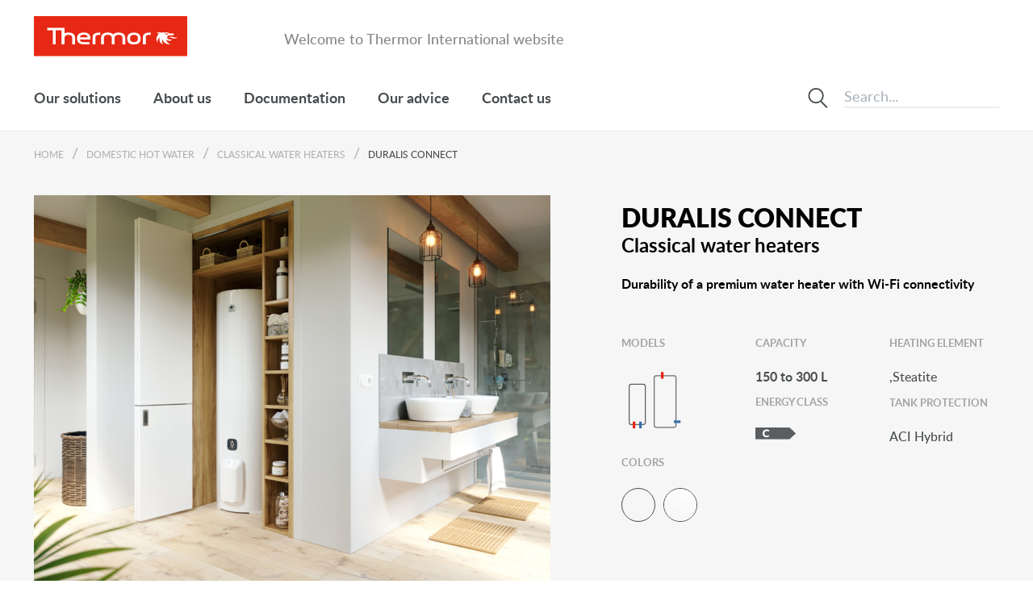

--- FILE ---
content_type: text/html; charset=UTF-8
request_url: https://www.thermor.com/our-solutions/domestic-hot-water/classical-water-heaters/duralis-connect
body_size: 69862
content:
<!DOCTYPE html>
<html lang="en-GB">
    <head>
        <!-- Google Tag Manager -->
                <!-- End Google Tag Manager -->

        <!-- Global site tag (gtag.js) - Google Analytics -->
        <script async src="https://www.googletagmanager.com/gtag/js?id=UA-38168891-2"></script>

        <script>
            window.dataLayer = window.dataLayer || [];
            function gtag(){dataLayer.push(arguments);}
            gtag('js', new Date());
            gtag('config', 'UA-38168891-2');
        </script>

        <script id="Cookiebot" src="https://consent.cookiebot.com/uc.js" data-cbid="1401f301-c065-479a-9af2-c86e4b6347fa" data-blockingmode="auto" type="text/javascript"></script>
        

        <meta charset="utf-8">
        <meta http-equiv="X-UA-Compatible" content="IE=edge">
        <meta name="viewport" content="width=device-width, initial-scale=1">
        <meta name='viewport' content='width=device-width, initial-scale=1.0, maximum-scale=1.0 user-scalable=0' />
        <link rel="apple-touch-icon" sizes="57x57" href="/bundles/thermorinterui/images/apple-icon-57x57.png">
        <link rel="apple-touch-icon" sizes="60x60" href="/bundles/thermorinterui/images/apple-icon-60x60.png">
        <link rel="apple-touch-icon" sizes="72x72" href="/bundles/thermorinterui/images/apple-icon-72x72.png">
        <link rel="apple-touch-icon" sizes="76x76" href="/bundles/thermorinterui/images/apple-icon-76x76.png">
        <link rel="apple-touch-icon" sizes="114x114" href="/bundles/thermorinterui/images/apple-icon-114x114.png">
        <link rel="apple-touch-icon" sizes="120x120" href="/bundles/thermorinterui/images/apple-icon-120x120.png">
        <link rel="apple-touch-icon" sizes="144x144" href="/bundles/thermorinterui/images/apple-icon-144x144.png">
        <link rel="apple-touch-icon" sizes="152x152" href="/bundles/thermorinterui/images/apple-icon-152x152.png">
        <link rel="apple-touch-icon" sizes="180x180" href="/bundles/thermorinterui/images/apple-icon-180x180.png">
        <link rel="icon" type="image/png" sizes="192x192"  href="/bundles/thermorinterui/images/android-icon-192x192.png">
        <link rel="icon" type="image/png" sizes="32x32" href="/bundles/thermorinterui/images/favicon-32x32.png">
        <link rel="icon" type="image/png" sizes="96x96" href="/bundles/thermorinterui/images/favicon-96x96.png">
        <link rel="icon" type="image/png" sizes="16x16" href="/bundles/thermorinterui/images/favicon-16x16.png">
        <link rel="manifest" href="/bundles/thermorinterui/images/manifest.json">
        <meta name="msapplication-TileColor" content="#ffffff">
        <meta name="msapplication-TileImage" content="/bundles/thermorinterui/images/ms-icon-144x144.png">
        <meta name="theme-color" content="#ffffff">
        <!-- The above 3 meta tags *must* come first in the head; any other head content must come *after* these tags -->

                        <meta http-equiv="Content-Type" content="text/html; charset=utf-8"/>
                    <meta name="generator" content="eZ Platform"/>
                <meta name="MSSmartTagsPreventParsing" content="TRUE"/>
    
        
                                                                                                            <meta name="description" content="Durability of a premium water heater with Wi-Fi connectivity"/>
                                                                                <link rel="canonical" href="https://www.thermor.com/our-solutions/domestic-hot-water/classical-water-heaters/duralis-connect" />
    
                                
            <title>DURALIS CONNECT - Thermor</title>
    


                                                <link rel="Index" title="Home" href="/"/>
                                                                                <link rel="Shortcut icon" type="image/x-icon" href="/bundles/sitebundle/images/favicon.ico"/>
                                                    <link rel="WebsiteHome" title="Accueil site" href="/"/>
    
        
    <meta name="robots" content="index">

                    <link rel="stylesheet" href="/assets/build/thermor-fr-css.css">
    
                        <!-- HTML5 shim and Respond.js for IE8 support of HTML5 elements and media queries -->
            <!-- WARNING: Respond.js doesn't work if you view the page via file:// -->
            <!--[if lt IE 9]>

            <script src="https://oss.maxcdn.com/html5shiv/3.7.3/html5shiv.min.js"></script>
            <script src="https://oss.maxcdn.com/respond/1.4.2/respond.min.js"></script>
            <![endif]-->
        
        <script type="application/ld+json">
[{
    "@context": "http://schema.org",
    "@type": "Organization",
    "name": "Thermor",
    "url": "https://www.thermor.com",
    "logo": "/bundles/thermorinterui/images/Thermor-logo-red.svg"
}, {
    "@context": "http://schema.org",
    "@type": "WebSite",
    "url": "https://www.thermor.com",
    "potentialAction": {
        "@type": "SearchAction",
        "target": "https://www.thermor.com/search-all?query={search_term_string}",
        "query-input": "required name=search_term_string"
    }
}]
</script>

    </head>
    <body>
        <!-- Google Tag Manager (noscript) -->
        <noscript><iframe src="https://www.googletagmanager.com/ns.html?id=GTM-KL4FVBN" height="0" width="0" style="display:none;visibility:hidden"></iframe></noscript>
        <!-- End Google Tag Manager (noscript) -->

                            <header class="header">
    <div class="header__block--slim d-lg-none">
        <div class="container">
    <div class="header-slim">
        <div class="header-slim__burger">
            <button class="navbar-toggler" type="button" data-toggle="collapse" data-target="#navbarSupportedContent"
                    aria-controls="navbarSupportedContent" aria-expanded="false" aria-label="Toggle navigation">
                <img src="/bundles/thermorinterui/images/icon-burger.svg" alt="header.menu.burger"/>
            </button>
        </div>

        <div class="header-slim__logo">
            <a href="https://www.thermor.com/">
                <img src="/bundles/thermorinterui/images/Thermor-logo-red.svg" class="header-slim__img"
                     alt="Thermor international, electic heating and domestic hot water sectors"/>
            </a>
        </div>

        <ul class="header-tools">
            <li class="header-tools__items">
                <form action="https://www.thermor.com/search-all" method="get">
    <div class="input-group">
        <div class="input-group-prepend">
            <button class="header-search__button" type="submit">
                <img alt="Search"
                    src="/bundles/thermorinterui/images/icon-loupe-grey.svg"/>
            </button>
        </div>
        <input type="text" name="query" id="form-control-search" class="form-control" placeholder="Search..." autocomplete="off"
               data-suggest="https://www.thermor.com/search-all/suggestion">
    </div>
</form>
            </li>
        </ul>
    </div>
</div>
    </div>

    <div class="header__block--large d-none d-lg-block">
        <div class="container">
    <div class="header-large">
        <div class="row justify-content-between">
            <div class="col-12 col-lg-12">
                <a class="header__img-link" href="https://www.thermor.com/">
                    <img src="/bundles/thermorinterui/images/Thermor-logo-red.svg"
                         class="header__img" alt="Thermor international, electic heating and domestic hot water sectors" />
                </a>
                <span class="inter-intro-subtitle">Welcome to Thermor International website</span>
            </div>
        </div>
        <div class="banner-tools">
            <ul class="header-tools">
                <li class="header-tools__items">
                    <form action="https://www.thermor.com/search-all" method="get">
    <div class="input-group">
        <div class="input-group-prepend">
            <button class="header-search__button" type="submit">
                <img alt="Search"
                    src="/bundles/thermorinterui/images/icon-loupe-grey.svg"/>
            </button>
        </div>
        <input type="text" name="query" id="form-control-search" class="form-control" placeholder="Search..." autocomplete="off"
               data-suggest="https://www.thermor.com/search-all/suggestion">
    </div>
</form>
                </li>
            </ul>
        </div>
    </div>
</div>
    </div>

    <nav class="navbar navbar-expand-lg">
        <div class="container">
                            <a class="navbar-brand" href="https://www.thermor.com/">
                    <img src="/bundles/thermorinterui/images/Thermor-logo-red.svg"
                         class="header-slim__img"
                         alt="Thermor international, electic heating and domestic hot water sectors"/>
                </a>
            
            <div class="collapse navbar-collapse" id="navbarSupportedContent">
    <div class="navbar-collapse__header">
        <button class="navbar-toggler navbar-collapse__button" type="button"
                data-target="#navbarSupportedContent"
                aria-controls="navbarSupportedContent" aria-expanded="false"
                aria-label="Toggle navigation">
        </button>
    </div>

    <button type="button" data-toggle="modal" data-target="#searchModal" class="navbar-collapse__search">
        <img src="/bundles/thermorinterui/images/icon-loupe-white.svg" alt="header.search.alt">
        <span>Search...</span>
    </button>

    <ul class="navbar-nav">
        <li class="nav-item nav-item--mobile
    ">
    <a class="nav-link" href="https://www.thermor.com/">
        Homepage
    </a>
</li>


                    
                <li class="nav-item dropdown shownav-item--active">
                    <a href="#3670" class="nav-link dropdown-toggle" data-toggle="dropdown"
                       id="navbarDropdownMenu-3670">
                        Our solutions
                    </a>

                    <div class="dropdown-menu show" id="3670" aria-labelledby="navbarDropdownMenu-3670">
                        <div class="dropdown-menu__header">
                            <button class="navbar-toggler dropdown-menu__button" type="button"
                                    data-target="#3670" aria-controls="3670" aria-expanded="false"
                                    aria-label="Toggle navigation">
                            </button>
                        </div>

                        <div class="container">
    <div class="dropdown-content">
                                <div class="dropdown-content__item">
                <a href="/our-solutions/room-heating">
                        <figure class="ezimage-field"><img src="https://www.thermor.com/var/thermor_inter/storage/images/_aliases/optimized/6/8/1/3/73186-1-fre-FR/ref_cat_radiateur.png"
                         alt="Room heating"
                         srcset="https://www.thermor.com/var/thermor_inter/storage/images/_aliases/product_family_thumbnail_md/6/8/1/3/73186-1-fre-FR/ref_cat_radiateur.png 992w,https://www.thermor.com/var/thermor_inter/storage/images/_aliases/product_family_thumbnail_lg/6/8/1/3/73186-1-fre-FR/ref_cat_radiateur.png 1200w"
                        height="318" width="547"                     /></figure>

                    <p class="dropdown-content__title">ROOM HEATING</p>
                </a>

                                    <a  href="/our-solutions/room-heating/active-heat-convectors-hd-heating-panels"
    class="dropdown-content__link">
    Active heat convectors &amp; HD heating panels
</a>
                                    <a  href="/our-solutions/room-heating/extensive-heat-panels"
    class="dropdown-content__link">
    Extensive heat panels
</a>
                                    <a  href="/our-solutions/room-heating/gentle-heat-radiators"
    class="dropdown-content__link">
    Gentle heat radiators
</a>
                            </div>
                                <div class="dropdown-content__item">
                <a href="/our-solutions/bathroom-heating">
                        <figure class="ezimage-field"><img src="https://www.thermor.com/var/thermor_inter/storage/images/_aliases/optimized/2/7/9/8/588972-6-eng-GB/menu bathroom heating thermor.png"
                         alt="Bathroom heating"
                         srcset="https://www.thermor.com/var/thermor_inter/storage/images/_aliases/product_family_thumbnail_md/2/7/9/8/588972-6-eng-GB/menu bathroom heating thermor.png 992w,https://www.thermor.com/var/thermor_inter/storage/images/_aliases/product_family_thumbnail_lg/2/7/9/8/588972-6-eng-GB/menu bathroom heating thermor.png 1200w"
                        height="318" width="546"                     /></figure>

                    <p class="dropdown-content__title">BATHROOM HEATING</p>
                </a>

                                    <a  href="/our-solutions/bathroom-heating/bathroom-radiators-towel-dryers"
    class="dropdown-content__link">
    Bathroom radiators &amp; towel dryers
</a>
                                    <a  href="/our-solutions/bathroom-heating/compact-bathroom-heaters"
    class="dropdown-content__link">
    Compact bathroom heaters
</a>
                            </div>
                                <div class="dropdown-content__item">
                <a href="/our-solutions/domestic-hot-water">
                        <figure class="ezimage-field"><img src="https://www.thermor.com/var/thermor_inter/storage/images/_aliases/optimized/9/7/9/8/588979-10-eng-GB/ref_cat_chauffeeau.png"
                         alt="Domestic hot water"
                         srcset="https://www.thermor.com/var/thermor_inter/storage/images/_aliases/product_family_thumbnail_md/9/7/9/8/588979-10-eng-GB/ref_cat_chauffeeau.png 992w,https://www.thermor.com/var/thermor_inter/storage/images/_aliases/product_family_thumbnail_lg/9/7/9/8/588979-10-eng-GB/ref_cat_chauffeeau.png 1200w"
                        height="318" width="547"                     /></figure>

                    <p class="dropdown-content__title">DOMESTIC HOT WATER</p>
                </a>

                                    <a  href="/our-solutions/domestic-hot-water/point-of-use-water-heaters"
    class="dropdown-content__link">
    Point-of-use water heaters
</a>
                                    <a  href="/our-solutions/domestic-hot-water/space-saving-water-heaters"
    class="dropdown-content__link">
    Space-saving water heaters
</a>
                                    <a  href="/our-solutions/domestic-hot-water/classical-water-heaters"
    class="dropdown-content__link">
    Classical water heaters
</a>
                                    <a  href="/our-solutions/domestic-hot-water/indirect-combi-water-heaters"
    class="dropdown-content__link">
    Indirect &amp; Combi water heaters
</a>
                            </div>
                                <div class="dropdown-content__item">
                <a href="/our-solutions/renewable-energy-solutions">
                        <figure class="ezimage-field"><img src="https://www.thermor.com/var/thermor_inter/storage/images/_aliases/optimized/6/9/9/8/588996-5-eng-GB/ref_cat_chauffeeau.png"
                         alt="Renewable energy solutions picture"
                         srcset="https://www.thermor.com/var/thermor_inter/storage/images/_aliases/product_family_thumbnail_md/6/9/9/8/588996-5-eng-GB/ref_cat_chauffeeau.png 992w,https://www.thermor.com/var/thermor_inter/storage/images/_aliases/product_family_thumbnail_lg/6/9/9/8/588996-5-eng-GB/ref_cat_chauffeeau.png 1200w"
                        height="318" width="547"                     /></figure>

                    <p class="dropdown-content__title">RENEWABLE ENERGY SOLUTIONS</p>
                </a>

                                    <a  href="/our-solutions/renewable-energy-solutions/heat-pump-water-heaters"
    class="dropdown-content__link">
    Heat pump water heaters
</a>
                                    <a  href="/our-solutions/renewable-energy-solutions/swimming-pool-heat-pumps"
    class="dropdown-content__link">
    Swimming pool heat pumps
</a>
                            </div>
            </div>
</div>
                    </div>
                </li>

                                
                                <li class="nav-item
                    ">
                    <a href="/about-us2" class="nav-link">
                        About us</a>
                </li>

                                
                                <li class="nav-item
                    ">
                    <a href="/documentation" class="nav-link">
                        Documentation</a>
                </li>

                                
                                <li class="nav-item
                    ">
                    <a href="/our-advice" class="nav-link">
                        Our advice</a>
                </li>

                                
                                <li class="nav-item
                    ">
                    <a href="/contact-us" class="nav-link">
                        Contact us</a>
                </li>

                    
    </ul>

</div>

        </div>
    </nav>
</header>

<!-- Modal Search -->
<div class="modal fade modal-search" id="searchModal" tabindex="-1" role="dialog"
     aria-labelledby="searchModal" aria-hidden="true">
    <div class="modal-dialog modal-dialog-centered modal-lg" role="document">
        <div class="modal-content">
            <div class="modal-header">
                <button type="button" class="close" data-dismiss="modal" aria-label="Close">
                </button>
                <form action="https://www.thermor.com/search-all" method="get">
                    <div class="input-group">
                        <div class="input-group-prepend">
                            <span class="input-group-text">
                                <img alt="Search"
                                     src="/bundles/thermorinterui/images/icon-loupe-grey.svg"/>
                            </span>
                        </div>
                        <input type="text" name="query" id="form-control-search-mobile" class="form-control" autocomplete="off"
                               data-suggest="https://www.thermor.com/search-all/suggestion" placeholder="Search product...">
                        <div class="input-group-append">
                            <button class="button-input" type="submit" id="form-control-search-submit">
                                <span class="d-none d-md-block">Search</span>
                                <span class="d-md-none">Ok</span>
                            </button>
                        </div>
                    </div>
                </form>
            </div>
            <div class="modal-body">
                <div class="top-researches">
    <p class="top-title">Top researches</p>
    <ul id="top-researches-values">
                    <li><a href="/search-all?query=water%20heater">water heater</a></li>
                    <li><a href="/search-all?query=evidence">evidence</a></li>
                    <li><a href="/search-all?query=Onix">Onix</a></li>
                    <li><a href="/search-all?query=biopack">biopack</a></li>
                    <li><a href="/search-all?query=duralis">duralis</a></li>
            </ul>
</div>
                <div class="autocomplete-results">
                
                </div>
            </div>
        </div>
    </div>
</div>
         
                                                                                    
                    <main class="gamme gamme--category-3645">
        <div class="gamme__header">
            <div class="container">
                <div class="breadcrumb gamme__breadcrumb">
                    
<script type="application/ld+json">
{
  "@context": "https://schema.org",
  "@type": "BreadcrumbList",
  "itemListElement": [
          {
        "@type": "ListItem",
        "position": 1,
        "name": "Home",
        "item": "https://www.thermor.com/"
      },      
          {
        "@type": "ListItem",
        "position": 2,
        "name": "DOMESTIC HOT WATER",
        "item": "https://www.thermor.com/our-solutions/domestic-hot-water"
      },      
          {
        "@type": "ListItem",
        "position": 3,
        "name": "Classical water heaters",
        "item": "https://www.thermor.com/our-solutions/domestic-hot-water/classical-water-heaters"
      },      
          {
        "@type": "ListItem",
        "position": 4,
        "name": "DURALIS CONNECT",
        "item": "https://www.thermor.com/our-solutions/domestic-hot-water/classical-water-heaters/duralis-connect"
      }      
      ]
}
</script>    <ul class="breadcrumb__list">
                    <li class="breadcrumb__item">
                                                                                                                                            
                    <a href="/" title="Home">
                                                    <span>Home</span>
                                                <meta content="3">
                    </a>
                            </li>

            
                                    <li class="breadcrumb__item breadcrumb__item--separator">/</li>
                
                                <li class="breadcrumb__item">
                                                                        
                    <a href="/our-solutions/domestic-hot-water" title="DOMESTIC HOT WATER">
                                                    <span>DOMESTIC HOT WATER</span>
                                                <meta content="4">
                    </a>
                            </li>

            
                                    <li class="breadcrumb__item breadcrumb__item--separator">/</li>
                
                                <li class="breadcrumb__item">
                                                                        
                    <a href="/our-solutions/domestic-hot-water/classical-water-heaters" title="Classical water heaters">
                                                    <span>Classical water heaters</span>
                                                <meta content="5">
                    </a>
                            </li>

            
                                    <li class="breadcrumb__item breadcrumb__item--separator">/</li>
                
                                <li class="breadcrumb__item">
                                                    <span title="DURALIS CONNECT">
                                                    <span>DURALIS CONNECT</span>
                                                <meta content="6">
                    </span>
                            </li>

                        </ul>

                </div>

                <div class="row justify-content-center no-gutters">
                    <div class="col-12 col-md-8 col-lg-7">
                            <div class="js-carousel-gamme carousel-gamme" data-flickity='{
                     "cellAlign": "left",
                     "pageDots": false,
                     "prevNextButtons": false,
                     "contain": true,
                     "imagesLoaded": true,
                     "sync": ".js-carousel-nav-gamme",
                     "dragThreshold": 20
                }'><div class="carousel-gamme__item"><img data-original="https://www.thermor.com/var/thermor_inter/storage/images/1/5/3/9/599351-411-eng-GB/ea764cdd31a6-wya1antfbmxp8gw"
         src="https://www.thermor.com/var/thermor_inter/storage/images/_aliases/product_family_view/1/5/3/9/599351-411-eng-GB/ea764cdd31a6-wya1antfbmxp8gw"
         class="carousel-gamme__item-img"></div><div class="carousel-gamme__item"><img data-original="https://www.thermor.com/var/thermor_inter/storage/images/5/4/3/9/599345-412-eng-GB/1b819ad9c714-bhm1antfarr04ps"
         src="https://www.thermor.com/var/thermor_inter/storage/images/_aliases/product_family_view/5/4/3/9/599345-412-eng-GB/1b819ad9c714-bhm1antfarr04ps"
         class="carousel-gamme__item-img"></div><div class="carousel-gamme__item"><img data-original="https://www.thermor.com/var/thermor_inter/storage/images/8/4/3/9/599348-411-eng-GB/418b9c263a82-daj1antf939qskg"
         src="https://www.thermor.com/var/thermor_inter/storage/images/_aliases/product_family_view/8/4/3/9/599348-411-eng-GB/418b9c263a82-daj1antf939qskg"
         class="carousel-gamme__item-img"></div></div><div class="js-carousel-nav-gamme carousel-gamme-nav" data-flickity='{
                     "cellAlign": "left",
                     "pageDots": false,
                     "prevNextButtons": true,
                     "contain": true,
                     "asNavFor": ".js-carousel-gamme"
                }'><div class="carousel-gamme-nav__item"><figure class="ezimage-field"><img src="https://www.thermor.com/var/thermor_inter/storage/images/_aliases/product_family_view/1/5/3/9/599351-411-eng-GB/ea764cdd31a6-wya1antfbmxp8gw" alt="" height="480" width="640" /></figure></div><div class="carousel-gamme-nav__item"><figure class="ezimage-field"><img src="https://www.thermor.com/var/thermor_inter/storage/images/_aliases/product_family_view/5/4/3/9/599345-412-eng-GB/1b819ad9c714-bhm1antfarr04ps" alt="" height="480" width="640" /></figure></div><div class="carousel-gamme-nav__item"><figure class="ezimage-field"><img src="https://www.thermor.com/var/thermor_inter/storage/images/_aliases/product_family_view/8/4/3/9/599348-411-eng-GB/418b9c263a82-daj1antf939qskg" alt="" height="480" width="640" /></figure></div></div>
                    </div>

                    <div class="col-12 col-md-8 col-lg-5 d-flex flex-column justify-content-between">
                        <div class="gamme__wrapper">
                            <div>
                                                                                            </div>
                            <h1 class="title-first gamme__title">
                                DURALIS CONNECT

                                                                    <span class="title-second gamme__subtitle">Classical water heaters</span>
                                                            </h1>

                            <p class="gamme__excerpt">
                                Durability of a premium water heater with Wi-Fi connectivity
                            </p>

                                <div class="gamme-informations gamme-informations--infos js-carousel-informations" data-flickity='{ "watchCSS": true, "pageDots": false, "cellAlign": "left", "prevNextButtons": false, "contain": true }'>
                    <div class="gamme-informations__col">
                <p class="title-third gamme-informations__title">Models</p>
                                    <img src="/" class="gamme-informations__img" alt="" />
                                    <img src="/bundles/thermorinter/images/pim_picto/page_gamme_sous_categorie/position/sous_categories_format_ce_2.png" class="gamme-informations__img" alt="/bundles/thermorinter/images/pim_picto/page_gamme_sous_categorie/position/sous_categories_format_ce_2.png" />
                                    <img src="/bundles/thermorinter/images/pim_picto/page_gamme_sous_categorie/position/sous_categories_format_ce_5.png" class="gamme-informations__img" alt="/bundles/thermorinter/images/pim_picto/page_gamme_sous_categorie/position/sous_categories_format_ce_5.png" />
                            </div>
        
        <div class="gamme-informations__col">
                                            <p class="title-third gamme-informations__title">Capacity</p>
                                <p class="caption-second">150 to 300 L</p>
                                                    <p class="title-third gamme-informations__title">Energy class</p>
                                                        <div class="gamme-informations__energy">
            <img src="/bundles/thermorinter/images/pim_picto/page_gamme_sous_categorie/classe_energetique_ecs/ic-classe-energetique-c.svg" class="gamme-informations__img" alt="C" />
        </div>
    
                                    </div>

        <div class="gamme-informations__col">
                            <p class="title-third gamme-informations__title">Heating Element</p>
                <p class="caption-second"><span class="ezstring-field">,Steatite</span></p>
                                        <p class="title-third gamme-informations__title">Tank protection</p>
                <p class="caption-second"><span class="ezstring-field">ACI Hybrid</span></p>
                    </div>
        <div class="gamme-informations__col-auto gamme-informations--colors">
                            <p class="title-third gamme-informations__title">Colors</p>
                <ul class="gamme-informations__list">
                                            <li class="gamme-informations__item">
                            <img src="/" alt="" />
                        </li>
                                            <li class="gamme-informations__item">
                            <img src="/bundles/thermorinter/images/pim_picto/page_gamme_sous_categorie/coloris/sous_categories_coul_blanc.png" alt="/bundles/thermorinter/images/pim_picto/page_gamme_sous_categorie/coloris/sous_categories_coul_blanc.png" />
                        </li>
                                    </ul>
                    </div>
    </div>
                        </div>
                        <div class="gamme__footer">
                            
                                                    </div>
                    </div>
                </div>
            </div>
        </div>

        <div class="gamme__content">
            <div class="container">
                <h2 class="title-second title-second--uppercase gamme__thirdtitle">DURALIS CONNECT</h2>

                <div class="row justify-content-center">
                    <div class="col-12 col-md-8 col-lg-8">
                            <div class="gamme-details"><ul class="gamme-details__list"><li class="gamme-details__items gamme-details__more-items"><div class="gamme-details__top"><span class="gamme-details__icon"><?xml version="1.0" encoding="utf-8"?><!-- Generator: Adobe Illustrator 25.4.1, SVG Export Plug-In . SVG Version: 6.00 Build 0)  --><svg version="1.1" id="Calque_1" xmlns="http://www.w3.org/2000/svg" xmlns:xlink="http://www.w3.org/1999/xlink" x="0px" y="0px"
	 viewBox="0 0 50 50" style="enable-background:new 0 0 50 50;" xml:space="preserve"><style type="text/css">
	.st0{fill:#2C2C2D;}
	.st1{fill:#FFFFFF;}
	.st2{enable-background:new    ;}
</style><g id="ControlKnob"><path id="Path" class="st0" d="M25.1,49.5c13.6,0,24.6-11,24.6-24.6S38.7,0.3,25.1,0.3S0.5,11.3,0.5,24.9S11.5,49.5,25.1,49.5"/></g><g><path class="st1" d="M37.5,15.4c-0.2-0.2-0.6-0.2-0.8,0s-0.2,0.6,0,0.8c4.2,4.5,5.4,10.9,3.2,16.6c-3.2,8.2-12.4,12.3-20.6,9.1
		L17.4,41c-7-3.8-10.1-12.3-7.2-19.8c2-5.1,6.5-8.8,11.8-9.8l0.2,1.2c0.1,0.7,0.5,1.2,1.1,1.6c0.4,0.3,0.9,0.4,1.4,0.4
		c0.2,0,0.4,0,0.5-0.1l5.7-1.2l-0.4-1.8l2.8-0.6c0.3-0.1,0.5-0.4,0.4-0.7C33.6,10,33.3,9.8,33,9.9l-2.7,0.6l-0.6-3.1l2.7-0.6
		c0.3-0.1,0.5-0.4,0.4-0.7c-0.1-0.3-0.4-0.5-0.7-0.4l-2.7,0.6L29,4.5l-5.7,1.2c-1.4,0.3-2.3,1.7-2,3l0.3,1.7
		c-5.6,1-10.4,5-12.5,10.5C6,28.9,9.3,38,16.9,42.1l1.9,0.9c2,0.8,4.1,1.2,6.2,1.2c2.3,0,4.7-0.5,6.9-1.5c4.2-1.8,7.4-5.2,9.1-9.4
		C43.3,27.1,42,20.3,37.5,15.4z M23.6,6.8l4.5-1l1.3,6.7l-4.6,1c-0.4,0.1-0.7,0-1.1-0.2c-0.3-0.2-0.5-0.5-0.6-0.9l-0.7-4
		C22.4,7.7,22.8,6.9,23.6,6.8z"/><g class="st2"><path class="st1" d="M11.9,23.9h5.2v0.7h-4.4v2.5h3.9v0.7h-3.9v2.5h4.4V31h-5.3v-7.1H11.9z"/><path class="st1" d="M18.4,27.6L18.4,27.6c0-2.1,1.5-3.7,3.6-3.7c1.3,0,2.1,0.5,2.8,1.1l-0.6,0.6c-0.6-0.6-1.3-1-2.3-1
			c-1.6,0-2.8,1.3-2.8,3l0,0c0,1.7,1.2,3,2.8,3c1,0,1.6-0.4,2.3-1l0.5,0.5c-0.8,0.8-1.6,1.3-2.9,1.3C20,31.3,18.4,29.6,18.4,27.6z"
			/><path class="st1" d="M25.8,27.6L25.8,27.6c0-2,1.5-3.7,3.7-3.7s3.7,1.7,3.7,3.7l0,0c0,2-1.5,3.7-3.7,3.7
			C27.3,31.3,25.8,29.6,25.8,27.6z M32.3,27.6L32.3,27.6c0-1.7-1.2-3-2.8-3c-1.6,0-2.8,1.3-2.8,3l0,0c0,1.6,1.2,3,2.8,3
			C31.2,30.5,32.3,29.2,32.3,27.6z"/></g><g class="st2"><path class="st1" d="M36,27.9h-2.1v-0.7H36V25h0.8v2.1h2.1v0.7h-2.1V30H36V27.9z"/></g></g></svg></span></div><p class="gamme-details__label"><span class="ezstring-field">The intelligent feature of the ECO+ mode adjusts automatically to the household&#039;s needs</span></p></li><li class="gamme-details__items gamme-details__more-items"><div class="gamme-details__top"><span class="gamme-details__icon"><?xml version="1.0" encoding="UTF-8"?><svg width="50px" height="50px" viewBox="0 0 50 50" version="1.1" xmlns="http://www.w3.org/2000/svg" xmlns:xlink="http://www.w3.org/1999/xlink"><title>ForAllTypesOfWater</title><g id="svg_icons_argus" stroke="none" stroke-width="1" fill="none" fill-rule="evenodd"><g id="ForAllTypesOfWater"><path d="M25.3278689,49.8360656 C38.9344262,49.8360656 49.9180328,38.852459 49.9180328,25.2459016 C49.9180328,11.6393443 38.9344262,0.655737705 25.3278689,0.655737705 C11.7213115,0.655737705 0.737704918,11.6393443 0.737704918,25.2459016 C0.737704918,38.852459 11.8032787,49.8360656 25.3278689,49.8360656" id="Path" fill="#2C2C2D" fill-rule="nonzero"></path><g id="Group" transform="translate(9.016393, 15.573770)" stroke="#FFFFFF" stroke-width="1.5737"><path d="M0,3.27868852 C2.59122158,3.27868852 3.54309889,0 6.55737705,0 C9.57165521,0 10.5235325,3.27868852 13.1147541,3.27868852 C15.7059757,3.27868852 16.657853,0 19.6721311,0 C22.6864093,0 23.6382866,3.27868852 26.2295082,3.27868852 C28.8207298,3.27868852 29.7726071,0 32.7868852,0" id="Path"></path><path d="M0,8.85245902 C2.59122158,8.85245902 3.54309889,5.57377049 6.55737705,5.57377049 C9.57165521,5.57377049 10.5235325,8.85245902 13.1147541,8.85245902 C15.7059757,8.85245902 16.657853,5.57377049 19.6721311,5.57377049 C22.6864093,5.57377049 23.6382866,8.85245902 26.2295082,8.85245902 C28.8207298,8.85245902 29.7726071,5.57377049 32.7868852,5.57377049" id="Path"></path><path d="M0,14.5081967 C2.59122158,14.5081967 3.54309889,11.2295082 6.55737705,11.2295082 C9.57165521,11.2295082 10.5235325,14.5081967 13.1147541,14.5081967 C15.7059757,14.5081967 16.657853,11.2295082 19.6721311,11.2295082 C22.6864093,11.2295082 23.6382866,14.5081967 26.2295082,14.5081967 C28.8207298,14.5081967 29.7726071,11.2295082 32.7868852,11.2295082" id="Path"></path><path d="M0,20.0819672 C2.59122158,20.0819672 3.54309889,16.8032787 6.55737705,16.8032787 C9.57165521,16.8032787 10.5235325,20.0819672 13.1147541,20.0819672 C15.7059757,20.0819672 16.657853,16.8032787 19.6721311,16.8032787 C22.6864093,16.8032787 23.6382866,20.0819672 26.2295082,20.0819672 C28.8207298,20.0819672 29.7726071,16.8032787 32.7868852,16.8032787" id="Path"></path></g></g></g></svg></span></div><p class="gamme-details__label"><span class="ezstring-field">Ceramic heating element protected by a sleeve to minimize scaling and facilitate maintenance</span></p></li><li class="gamme-details__items gamme-details__more-items"><div class="gamme-details__top"><span class="gamme-details__icon"><?xml version="1.0" encoding="UTF-8"?><svg width="50px" height="50px" viewBox="0 0 50 50" version="1.1" xmlns="http://www.w3.org/2000/svg" xmlns:xlink="http://www.w3.org/1999/xlink"><title>Design</title><g id="svg_icons_argus" stroke="none" stroke-width="1" fill="none" fill-rule="evenodd"><g id="Design" fill-rule="nonzero"><path d="M24.8360656,49.6721311 C38.442623,49.6721311 49.4262295,38.6885246 49.4262295,25.0819672 C49.4262295,11.4754098 38.442623,0.491803279 24.8360656,0.491803279 C11.2295082,0.491803279 0.245901639,11.4754098 0.245901639,25.0819672 C0.245901639,38.6885246 11.2295082,49.6721311 24.8360656,49.6721311" id="Path" fill="#2C2C2D"></path><path d="M40.9016393,36.147541 L36.3934426,30.4918033 L36.8852459,30.0819672 L37.3770492,30.6557377 L37.9508197,30.1639344 L36.147541,27.9508197 L35.5737705,28.442623 L36.0655738,29.0163934 L35.5737705,29.4262295 L26.7213115,18.3606557 C26.7213115,18.3606557 26.7213115,18.2786885 26.7213115,18.2786885 C26.7213115,16.3114754 25.4918033,14.6721311 23.7704918,14.0163934 L23.7704918,8.93442623 C23.7704918,8.03278689 23.1147541,7.37704918 22.2131148,7.37704918 C21.3114754,7.37704918 20.6557377,8.03278689 20.6557377,8.93442623 L20.6557377,14.0983607 C19.0163934,14.7540984 17.7868852,16.3934426 17.7868852,18.2786885 C17.7868852,19.4262295 18.1967213,20.5737705 19.0163934,21.3114754 L20.8196721,44.0983607 C20.8196721,44.2622951 20.9016393,44.2622951 20.9836066,44.2622951 C21.0655738,44.2622951 21.147541,44.1803279 21.147541,44.0983607 C21.6393443,38.9344262 22.6229508,26.147541 22.9508197,22.6229508 C23.6065574,22.5409836 24.1803279,22.295082 24.6721311,21.9672131 C27.295082,24.3442623 36.7213115,32.9508197 40.5737705,36.3934426 C40.6557377,36.3934426 40.6557377,36.4754098 40.7377049,36.4754098 C40.9016393,36.4754098 41.0655738,36.3114754 40.9016393,36.147541 Z M21.557377,8.93442623 C21.557377,8.60655738 21.8032787,8.36065574 22.2131148,8.36065574 C22.5409836,8.36065574 22.7868852,8.60655738 22.7868852,8.93442623 L22.7868852,13.7704918 C22.6229508,13.7704918 22.4590164,13.7704918 22.295082,13.7704918 C22.0491803,13.7704918 21.8032787,13.7704918 21.557377,13.852459 L21.557377,8.93442623 Z M22.295082,14.7540984 C24.2622951,14.7540984 25.8196721,16.3934426 25.8196721,18.2786885 C25.8196721,20.1639344 24.1803279,21.8032787 22.295082,21.8032787 C20.3278689,21.8032787 18.7704918,20.1639344 18.7704918,18.2786885 C18.7704918,16.3114754 20.3278689,14.7540984 22.295082,14.7540984 Z M20.9836066,34.9180328 L20,22.1311475 C20,22.1311475 20,22.1311475 20,22.1311475 C20.5737705,22.4590164 21.2295082,22.704918 21.9672131,22.704918 C21.9672131,22.704918 21.9672131,22.704918 21.9672131,22.704918 C21.8032787,24.8360656 21.3934426,30 20.9836066,34.9180328 Z M25.4098361,21.3934426 C25.9016393,20.9016393 26.2295082,20.3278689 26.4754098,19.6721311 L34.4262295,29.5901639 C30.8196721,26.3114754 27.0491803,22.8688525 25.4098361,21.3934426 Z" id="Shape" fill="#FFFFFF"></path></g></g></svg></span></div><p class="gamme-details__label"><span class="ezstring-field">Two available choices for optimal integration into your environment: wall-mounted or floor standing</span></p></li><li class="gamme-details__items gamme-details__more-items"><div class="gamme-details__top"><span class="gamme-details__icon"><?xml version="1.0" encoding="UTF-8"?><svg width="50px" height="50px" viewBox="0 0 50 50" version="1.1" xmlns="http://www.w3.org/2000/svg" xmlns:xlink="http://www.w3.org/1999/xlink"><title>ProtecAgainstCorrosion</title><g id="svg_icons_argus" stroke="none" stroke-width="1" fill="none" fill-rule="evenodd"><g id="ProtecAgainstCorrosion"><path d="M24.6721311,49.3442623 C38.2786885,49.3442623 49.2622951,38.3606557 49.2622951,24.7540984 C49.2622951,11.147541 38.2786885,0.163934426 24.6721311,0.163934426 C11.0655738,0.163934426 0.0819672131,11.147541 0.0819672131,24.7540984 C0.0819672131,38.2786885 11.147541,49.3442623 24.6721311,49.3442623" id="Path" fill="#2C2C2D" fill-rule="nonzero"></path><g id="Group" transform="translate(10.655738, 10.655738)" stroke="#FFFFFF" stroke-linejoin="round"><path d="M14.0163934,31.8852459 C14.0163934,31.8852459 0.491803279,25.5737705 0.491803279,16.8032787 L0.491803279,2.29508197 C0.491803279,2.29508197 5.73770492,0.491803279 14.0163934,0.491803279 C22.295082,0.491803279 27.5409836,2.29508197 27.5409836,2.29508197 L27.5409836,16.8032787 C27.5409836,25.4918033 14.0163934,31.8852459 14.0163934,31.8852459 Z" id="Path" stroke-width="1.4173"></path><path d="M25.1639344,16.3114754 L25.1639344,3.85245902 C25.1639344,3.85245902 20.9836066,2.37704918 14.3442623,2.37704918 C11.7213115,2.37704918 9.42622951,2.62295082 7.70491803,2.86885246 C8.68852459,2.78688525 9.75409836,2.70491803 10.9836066,2.70491803 C17.704918,2.70491803 23.6885246,4.59016393 23.6885246,4.59016393 L23.6885246,15.2459016 C23.6885246,22.8688525 14.4262295,28.5245902 14.4262295,28.5245902 C14.4262295,28.5245902 25.1639344,23.442623 25.1639344,16.3114754 Z" id="Path" stroke-width="0.5669"></path></g></g></g></svg></span></div><p class="gamme-details__label"><span class="ezstring-field">ACI hybrid technology provides dual anti-corrosion protection for increased durability</span></p></li><li class="gamme-details__items gamme-details__more-items"><div class="gamme-details__top"><span class="gamme-details__icon"><?xml version="1.0" encoding="UTF-8"?><svg width="50px" height="50px" viewBox="0 0 50 50" version="1.1" xmlns="http://www.w3.org/2000/svg" xmlns:xlink="http://www.w3.org/1999/xlink"><title>RemotePiloting</title><g id="svg_icons_argus" stroke="none" stroke-width="1" fill="none" fill-rule="evenodd"><g id="RemotePiloting"><path d="M24.7540984,49.2622951 C38.3606557,49.2622951 49.3442623,38.2786885 49.3442623,24.6721311 C49.3442623,11.0655738 38.3606557,0.0819672131 24.7540984,0.0819672131 C11.147541,0.0819672131 0.163934426,11.0655738 0.163934426,24.6721311 C0.163934426,38.2786885 11.147541,49.2622951 24.7540984,49.2622951" id="Path" fill="#2C2C2D" fill-rule="nonzero"></path><path d="M15.9016393,9.67213115 C15.9016393,9.67213115 13.1147541,9.67213115 13.1147541,12.4590164 L13.1147541,37.0491803 C13.1147541,37.0491803 13.1147541,39.8360656 15.9016393,39.8360656 L27.295082,39.8360656 C27.295082,39.8360656 30.0819672,39.8360656 30.0819672,37.0491803 L30.0819672,12.4590164 C30.0819672,12.4590164 30.0819672,9.67213115 27.295082,9.67213115 L15.9016393,9.67213115 Z" id="Path" fill="#FFFFFF" fill-rule="nonzero"></path><rect id="Rectangle" fill="#2C2C2D" fill-rule="nonzero" x="14.0163934" y="13.5245902" width="15.2459016" height="22.2131148"></rect><rect id="Rectangle" fill="#2C2C2D" fill-rule="nonzero" x="18.6885246" y="11.557377" width="5.81967213" height="1"></rect><path d="M42.3770492,28.2786885 C42.2131148,28.1967213 42.0491803,28.0327869 42.1311475,27.8688525 C43.1967213,24.3442623 42.7868852,20.5737705 40.9836066,17.295082 C39.1803279,14.0163934 36.2295082,11.6393443 32.704918,10.6557377 C32.5409836,10.5737705 32.3770492,10.4098361 32.4590164,10.2459016 C32.5409836,10.0819672 32.704918,9.91803279 32.8688525,10 C36.6393443,11.0655738 39.6721311,13.6065574 41.557377,17.0491803 C43.442623,20.4918033 43.852459,24.4262295 42.7868852,28.1967213 C42.704918,28.1967213 42.5409836,28.3606557 42.3770492,28.2786885 M35.0819672,26.147541 C34.9180328,26.0655738 34.7540984,25.9016393 34.8360656,25.7377049 C35.3278689,24.0983607 35.1639344,22.3770492 34.3442623,20.9016393 C33.5245902,19.4262295 32.2131148,18.3606557 30.5737705,17.8688525 C30.4098361,17.7868852 30.2459016,17.6229508 30.3278689,17.4590164 C30.4098361,17.295082 30.5737705,17.1311475 30.7377049,17.2131148 C32.5409836,17.7868852 34.0163934,18.9344262 35,20.6557377 C35.9016393,22.295082 36.147541,24.2622951 35.5737705,26.0655738 C35.4918033,26.0655738 35.3278689,26.2295082 35.0819672,26.147541 M38.7704918,27.2131148 C38.6065574,27.1311475 38.442623,26.9672131 38.5245902,26.8032787 C39.2622951,24.1803279 39.0163934,21.4754098 37.704918,19.0983607 C36.3934426,16.7213115 34.2622951,15 31.6393443,14.2622951 C31.4754098,14.1803279 31.3114754,14.0163934 31.3934426,13.852459 C31.4754098,13.6885246 31.6393443,13.5245902 31.8032787,13.6065574 C34.5901639,14.4262295 36.8852459,16.3114754 38.2786885,18.852459 C39.6721311,21.3934426 40,24.3442623 39.1803279,27.1311475 C39.1803279,27.1311475 38.9344262,27.295082 38.7704918,27.2131148 Z M27.704918,25.9836066 C26.7213115,25.3278689 26.3114754,24.2622951 26.557377,23.2786885 C26.7213115,22.704918 27.1311475,22.2131148 27.6229508,21.9672131 C28.1147541,21.7213115 28.7704918,21.6393443 29.3442623,21.8032787 L29.3442623,21.8032787 C29.9180328,21.9672131 30.4098361,22.3770492 30.6557377,22.8688525 C30.9016393,23.3606557 30.9836066,24.0163934 30.8196721,24.5901639 C30.6557377,25.1639344 30.2459016,25.6557377 29.7540984,25.9016393 C29.2622951,26.147541 28.6065574,26.2295082 28.0327869,26.0655738 L27.704918,25.9836066 Z" id="Shape" stroke="#FFFFFF" stroke-width="0.5669" fill="#FFFFFF" fill-rule="nonzero"></path><path d="M27.704918,25.9836066 C26.7213115,25.3278689 26.3114754,24.2622951 26.557377,23.2786885 C26.7213115,22.704918 27.1311475,22.2131148 27.6229508,21.9672131 C28.1147541,21.7213115 28.7704918,21.6393443 29.3442623,21.8032787 L29.3442623,21.8032787 C29.9180328,21.9672131 30.4098361,22.3770492 30.6557377,22.8688525 C30.9016393,23.3606557 30.9836066,24.0163934 30.8196721,24.5901639 C30.6557377,25.1639344 30.2459016,25.6557377 29.7540984,25.9016393 C29.2622951,26.147541 28.6065574,26.2295082 28.0327869,26.0655738 L27.704918,25.9836066 Z" id="Path" stroke="#FFFFFF" stroke-width="1.3802"></path></g></g></svg></span></div><p class="gamme-details__label"><span class="ezstring-field">Connectivity and remote control via the Cozytouch application</span></p></li><li class="gamme-details__items gamme-details__more-items"><div class="gamme-details__top"><span class="gamme-details__icon"><?xml version="1.0" encoding="UTF-8"?><svg width="50px" height="50px" viewBox="0 0 50 50" version="1.1" xmlns="http://www.w3.org/2000/svg" xmlns:xlink="http://www.w3.org/1999/xlink"><title>EnergySavings</title><g id="svg_icons_argus" stroke="none" stroke-width="1" fill="none" fill-rule="evenodd"><g id="EnergySavings" fill-rule="nonzero"><path d="M50,24.6721311 C50,38.2786885 38.8333333,49.2622951 25,49.2622951 C11.1666667,49.2622951 0,38.2786885 0,24.6721311 C0,11.0655738 11.1666667,0.0819672131 25,0.0819672131 C38.8333333,0.0819672131 50,11.0655738 50,24.6721311" id="Path" fill="#2C2C2D"></path><g id="Group" transform="translate(6.666667, 17.213115)" fill="#FFFFFF"><polygon id="Path" points="0 0.0819672131 4.66666667 0.0819672131 4.66666667 0.737704918 0.75 0.737704918 0.75 2.86885246 4.25 2.86885246 4.25 3.52459016 0.75 3.52459016 0.75 5.73770492 4.75 5.73770492 4.75 6.39344262 0 6.39344262"></polygon><polygon id="Path" points="6.16666667 0.0819672131 6.83333333 0.0819672131 10.9166667 5.16393443 10.9166667 0.0819672131 11.5833333 0.0819672131 11.5833333 6.39344262 11 6.39344262 6.83333333 1.2295082 6.83333333 6.39344262 6.16666667 6.39344262"></polygon><polygon id="Path" points="13.4166667 0.0819672131 18.0833333 0.0819672131 18.0833333 0.737704918 14.1666667 0.737704918 14.1666667 2.86885246 17.6666667 2.86885246 17.6666667 3.52459016 14.1666667 3.52459016 14.1666667 5.73770492 18.1666667 5.73770492 18.1666667 6.39344262 13.5 6.39344262 13.5 0.0819672131"></polygon><path d="M19.5,0.0819672131 L22.25,0.0819672131 C23,0.0819672131 23.6666667,0.327868852 24.0833333,0.737704918 C24.4166667,1.06557377 24.5833333,1.47540984 24.5833333,1.96721311 L24.5833333,1.96721311 C24.5833333,3.03278689 23.8333333,3.60655738 22.8333333,3.7704918 L24.8333333,6.31147541 L23.9166667,6.31147541 L22.0833333,3.85245902 L20.25,3.85245902 L20.25,6.31147541 L19.5,6.31147541 L19.5,0.0819672131 Z M22.25,3.36065574 C23.25,3.36065574 23.9166667,2.86885246 23.9166667,2.04918033 L23.9166667,2.04918033 C23.9166667,1.31147541 23.3333333,0.819672131 22.25,0.819672131 L20.25,0.819672131 L20.25,3.36065574 L22.25,3.36065574 Z" id="Shape"></path><path d="M25.9166667,3.27868852 L25.9166667,3.27868852 C25.9166667,1.55737705 27.25,0 29.1666667,0 C30.25,0 30.9166667,0.327868852 31.5833333,0.819672131 L31.0833333,1.39344262 C30.5833333,0.983606557 30,0.655737705 29.1666667,0.655737705 C27.75,0.655737705 26.75,1.80327869 26.75,3.27868852 L26.75,3.27868852 C26.75,4.75409836 27.75,5.90163934 29.25,5.90163934 C30,5.90163934 30.6666667,5.6557377 31.0833333,5.24590164 L31.0833333,3.68852459 L29.1666667,3.68852459 L29.1666667,3.03278689 L31.8333333,3.03278689 L31.8333333,5.57377049 C31.25,6.06557377 30.3333333,6.55737705 29.25,6.55737705 C27.1666667,6.55737705 25.9166667,5.08196721 25.9166667,3.27868852 Z" id="Path"></path><polygon id="Path" points="35.0833333 3.93442623 32.4166667 0.0819672131 33.3333333 0.0819672131 35.5 3.27868852 37.6666667 0.0819672131 38.5 0.0819672131 35.8333333 3.85245902 35.8333333 6.39344262 35.0833333 6.39344262 35.0833333 3.93442623"></polygon></g><g id="Group" transform="translate(4.166667, 26.229508)" fill="#FFFFFF"><path d="M0.666666667,5.49180328 L1.08333333,5 C1.75,5.57377049 2.41666667,5.90163934 3.25,5.90163934 C4.08333333,5.90163934 4.66666667,5.40983607 4.66666667,4.83606557 L4.66666667,4.83606557 C4.66666667,4.26229508 4.33333333,3.93442623 3,3.60655738 C1.5,3.27868852 0.833333333,2.78688525 0.833333333,1.80327869 L0.833333333,1.80327869 C0.833333333,0.819672131 1.75,0.0819672131 2.91666667,0.0819672131 C3.83333333,0.0819672131 4.5,0.327868852 5.16666667,0.819672131 L4.75,1.39344262 C4.16666667,0.901639344 3.58333333,0.737704918 2.91666667,0.737704918 C2.08333333,0.737704918 1.58333333,1.2295082 1.58333333,1.72131148 L1.58333333,1.72131148 C1.58333333,2.29508197 1.91666667,2.62295082 3.33333333,2.95081967 C4.75,3.27868852 5.41666667,3.7704918 5.41666667,4.75409836 L5.41666667,4.75409836 C5.41666667,5.81967213 4.5,6.55737705 3.25,6.55737705 C2.25,6.55737705 1.41666667,6.14754098 0.666666667,5.49180328 Z" id="Path"></path><path d="M9.16666667,0.0819672131 L9.83333333,0.0819672131 L12.75,6.47540984 L12,6.47540984 L11.25,4.83606557 L7.75,4.83606557 L7,6.47540984 L6.25,6.47540984 L9.16666667,0.0819672131 Z M11,4.09836066 L9.58333333,0.901639344 L8.08333333,4.09836066 L11,4.09836066 Z" id="Shape"></path><polygon id="Path" points="12.5833333 0.0819672131 13.4166667 0.0819672131 15.6666667 5.49180328 18 0.0819672131 18.75 0.0819672131 16 6.47540984 15.3333333 6.47540984"></polygon><polygon id="Path" points="20.0833333 0.0819672131 20.8333333 0.0819672131 20.8333333 6.39344262 20.0833333 6.39344262"></polygon><polygon id="Path" points="22.6666667 0.0819672131 23.3333333 0.0819672131 27.4166667 5.16393443 27.4166667 0.0819672131 28.0833333 0.0819672131 28.0833333 6.39344262 27.5 6.39344262 23.3333333 1.2295082 23.3333333 6.39344262 22.6666667 6.39344262"></polygon><path d="M29.6666667,3.27868852 L29.6666667,3.27868852 C29.6666667,1.55737705 31,0 32.9166667,0 C34,0 34.6666667,0.327868852 35.3333333,0.819672131 L34.8333333,1.39344262 C34.3333333,0.983606557 33.75,0.655737705 32.9166667,0.655737705 C31.5,0.655737705 30.5,1.80327869 30.5,3.27868852 L30.5,3.27868852 C30.5,4.75409836 31.5,5.90163934 33,5.90163934 C33.75,5.90163934 34.4166667,5.6557377 34.8333333,5.24590164 L34.8333333,3.68852459 L32.9166667,3.68852459 L32.9166667,3.03278689 L35.5833333,3.03278689 L35.5833333,5.57377049 C35,6.06557377 34.0833333,6.55737705 33,6.55737705 C30.9166667,6.55737705 29.6666667,5.08196721 29.6666667,3.27868852 Z" id="Path"></path><path d="M36.6666667,5.49180328 L37.0833333,5 C37.75,5.57377049 38.4166667,5.90163934 39.25,5.90163934 C40.0833333,5.90163934 40.6666667,5.40983607 40.6666667,4.83606557 L40.6666667,4.83606557 C40.6666667,4.26229508 40.3333333,3.93442623 39,3.60655738 C37.5,3.27868852 36.8333333,2.78688525 36.8333333,1.80327869 L36.8333333,1.80327869 C36.8333333,0.819672131 37.75,0.0819672131 38.9166667,0.0819672131 C39.8333333,0.0819672131 40.5,0.327868852 41.1666667,0.819672131 L40.75,1.39344262 C40.1666667,0.901639344 39.5833333,0.737704918 38.9166667,0.737704918 C38.0833333,0.737704918 37.5833333,1.2295082 37.5833333,1.72131148 L37.5833333,1.72131148 C37.5833333,2.29508197 37.9166667,2.62295082 39.3333333,2.95081967 C40.75,3.27868852 41.4166667,3.7704918 41.4166667,4.75409836 L41.4166667,4.75409836 C41.4166667,5.81967213 40.5,6.55737705 39.25,6.55737705 C38.3333333,6.55737705 37.5,6.14754098 36.6666667,5.49180328 Z" id="Path"></path></g></g></g></svg></span></div><p class="gamme-details__label"><span class="ezstring-field">Energy savings through remote control via smartphone and Absence mode</span></p></li></ul></div>
                    </div>
                    <div class="col-12 col-md-8 col-lg-4">
                            <div class="gamme-informations js-carousel-informations">
            <div class="gamme-informations__bloc gamme-informations__bloc--fonctionnalites"><p class="title-third gamme-informations__title">Benefits</p><ul class="gamme-informations__list"><li class="gamme-informations__items"><svg version="1.1" id="Layer_1" xmlns="http://www.w3.org/2000/svg" xmlns:xlink="http://www.w3.org/1999/xlink" x="0px" y="0px" viewBox="0 0 56.7 57" enable-background="new 0 0 56.7 57" xml:space="preserve" style="width: 38px;"><polyline class="tick" fill="none" stroke="#3a3a3a" stroke-width="3.8" stroke-linejoin="round" stroke-miterlimit="10" points="
            20.3,25.4 28.6,33.9 46.7,19.3 "></polyline></svg><span class="ezstring-field">Connectivity via Wi-Fi</span></li><li class="gamme-informations__items"><svg version="1.1" id="Layer_1" xmlns="http://www.w3.org/2000/svg" xmlns:xlink="http://www.w3.org/1999/xlink" x="0px" y="0px" viewBox="0 0 56.7 57" enable-background="new 0 0 56.7 57" xml:space="preserve" style="width: 38px;"><polyline class="tick" fill="none" stroke="#3a3a3a" stroke-width="3.8" stroke-linejoin="round" stroke-miterlimit="10" points="
            20.3,25.4 28.6,33.9 46.7,19.3 "></polyline></svg><span class="ezstring-field">Electronic thermostat</span></li><li class="gamme-informations__items"><svg version="1.1" id="Layer_1" xmlns="http://www.w3.org/2000/svg" xmlns:xlink="http://www.w3.org/1999/xlink" x="0px" y="0px" viewBox="0 0 56.7 57" enable-background="new 0 0 56.7 57" xml:space="preserve" style="width: 38px;"><polyline class="tick" fill="none" stroke="#3a3a3a" stroke-width="3.8" stroke-linejoin="round" stroke-miterlimit="10" points="
            20.3,25.4 28.6,33.9 46.7,19.3 "></polyline></svg><span class="ezstring-field">Acoustic power: 15 db(A)</span></li></ul></div>

            </div>
                    </div>
                </div>

                                <div class="gamme-collapse" id="more">

                    <div class="gamme-collapse-carousel">
                                                    <div class="row justify-content-center">
                                <div class="col-12 col-lg-7">
                                        <div class="gamme-collapse-carousel__carousel js-carousel-gamme-informations"><div class="gamme-collapse-carousel__carousel-items"><figure class="ezimage-field"><img src="https://www.thermor.com/var/thermor_inter/storage/images/_aliases/product_family_carousel_point/4/5/3/9/599354-411-eng-GB/007ce61a633f-txa1antfcfcpdog" alt="" height="600" width="800" /></figure></div></div>
                                </div>
                                <div class="gamme-collapse-carousel__additional col-12 col-md-8 col-lg-5">
                                        <div class="gamme-collapse-carousel__row"><div class="gamme-collapse-carousel__details"></div><div class="gamme-collapse-carousel__details gamme-collapse-carousel__details--certifications"><ul></ul></div></div>
                                </div>
                            </div>
                                            </div>

                    <div class="text-center mt-4 mb-5">
                        
                    </div>
                </div>
                            </div>
        </div>

                
        <section class="section-related">
            <div class="container">
                <div class="row">
                    
                        
                </div>
            </div>
        </section>

                <section class="section-other-products">
            <div class="container">
                <div class="row">
                    <div class="col-12 text-center">
                        <p class="section-related__title title-second title-second--uppercase">
                            Other products from the same range
                        </p>
                    </div>

                        <div class="js-carousel-other-products carousel-other-products carousel-gamme-generic w-100" data-flickity='{"pageDots": false, "prevNextButtons": true, "groupCells": true, "cellAlign": "left"}'>

        <div class="article-card article-card--related">
        <div class="block-card__body">
            <a href="/our-solutions/domestic-hot-water/classical-water-heaters/ceramics-digital" class="block-card__link">
                <div class="block-card__image" data-src="/var/thermor_inter/storage/images/5/2/2/7/597225-1194-eng-GB/1bda0988404f-aoa18o99arb3zj4"></div>
            </a>
            <div class="article-share">
                                    <div class="share " data-toggle="popover" data-placement="top"
       title="Copy to clipboard"
       data-confirm-title="Successfully copied to clipboard"
       data-url="https://www.thermor.com/our-solutions/domestic-hot-water/classical-water-heaters/ceramics-digital"
    >
                    <img src="/bundles/thermorinterui/images/icon-share.svg" alt="Share"/>
            </div>

            </div>
            <div class="block-card__content">
                <a href="/our-solutions/domestic-hot-water/classical-water-heaters/ceramics-digital" class="block-card__link">
                    
                    <p class="subtitle-first block-card__title">CERAMICS DIGITAL</p>
                </a>
            </div>
        </div>
    </div>
        <div class="article-card article-card--related">
        <div class="block-card__body">
            <a href="/our-solutions/domestic-hot-water/classical-water-heaters/concept2" class="block-card__link">
                <div class="block-card__image" data-src=""></div>
            </a>
            <div class="article-share">
                                    <div class="share " data-toggle="popover" data-placement="top"
       title="Copy to clipboard"
       data-confirm-title="Successfully copied to clipboard"
       data-url="https://www.thermor.com/our-solutions/domestic-hot-water/classical-water-heaters/concept2"
    >
                    <img src="/bundles/thermorinterui/images/icon-share.svg" alt="Share"/>
            </div>

            </div>
            <div class="block-card__content">
                <a href="/our-solutions/domestic-hot-water/classical-water-heaters/concept2" class="block-card__link">
                    
                    <p class="subtitle-first block-card__title">Concept</p>
                </a>
            </div>
        </div>
    </div>
        <div class="article-card article-card--related">
        <div class="block-card__body">
            <a href="/our-solutions/domestic-hot-water/classical-water-heaters/duralis" class="block-card__link">
                <div class="block-card__image" data-src="/var/thermor_inter/storage/images/2/6/3/8/598362-1168-eng-GB/cd236359ccea-xcv18s3xv0ziu2o"></div>
            </a>
            <div class="article-share">
                                    <div class="share " data-toggle="popover" data-placement="top"
       title="Copy to clipboard"
       data-confirm-title="Successfully copied to clipboard"
       data-url="https://www.thermor.com/our-solutions/domestic-hot-water/classical-water-heaters/duralis"
    >
                    <img src="/bundles/thermorinterui/images/icon-share.svg" alt="Share"/>
            </div>

            </div>
            <div class="block-card__content">
                <a href="/our-solutions/domestic-hot-water/classical-water-heaters/duralis" class="block-card__link">
                    
                    <p class="subtitle-first block-card__title">DURALIS</p>
                </a>
            </div>
        </div>
    </div>
        <div class="article-card article-card--related">
        <div class="block-card__body">
            <a href="/our-solutions/domestic-hot-water/classical-water-heaters/premium" class="block-card__link">
                <div class="block-card__image" data-src="/var/thermor_inter/storage/images/4/6/5/2/592564-1366-eng-GB/20808659cfe8-wzf1we178ji1ie8"></div>
            </a>
            <div class="article-share">
                                    <div class="share " data-toggle="popover" data-placement="top"
       title="Copy to clipboard"
       data-confirm-title="Successfully copied to clipboard"
       data-url="https://www.thermor.com/our-solutions/domestic-hot-water/classical-water-heaters/premium"
    >
                    <img src="/bundles/thermorinterui/images/icon-share.svg" alt="Share"/>
            </div>

            </div>
            <div class="block-card__content">
                <a href="/our-solutions/domestic-hot-water/classical-water-heaters/premium" class="block-card__link">
                    
                    <p class="subtitle-first block-card__title">PREMIUM</p>
                </a>
            </div>
        </div>
    </div>
        <div class="article-card article-card--related">
        <div class="block-card__body">
            <a href="/our-solutions/domestic-hot-water/classical-water-heaters/concept" class="block-card__link">
                <div class="block-card__image" data-src="/var/thermor_inter/storage/images/2/6/4/2/592462-1366-eng-GB/0223dab8f76a-ovs4grf2r2z4is7"></div>
            </a>
            <div class="article-share">
                                    <div class="share " data-toggle="popover" data-placement="top"
       title="Copy to clipboard"
       data-confirm-title="Successfully copied to clipboard"
       data-url="https://www.thermor.com/our-solutions/domestic-hot-water/classical-water-heaters/concept"
    >
                    <img src="/bundles/thermorinterui/images/icon-share.svg" alt="Share"/>
            </div>

            </div>
            <div class="block-card__content">
                <a href="/our-solutions/domestic-hot-water/classical-water-heaters/concept" class="block-card__link">
                    
                    <p class="subtitle-first block-card__title">CONCEPT</p>
                </a>
            </div>
        </div>
    </div>
        <div class="article-card article-card--related">
        <div class="block-card__body">
            <a href="/our-solutions/domestic-hot-water/classical-water-heaters/steatite-pro-slim" class="block-card__link">
                <div class="block-card__image" data-src="/var/thermor_inter/storage/images/4/5/7/2/592754-1362-eng-GB/9e6603049abf-bzqmi249idu05gv"></div>
            </a>
            <div class="article-share">
                                    <div class="share " data-toggle="popover" data-placement="top"
       title="Copy to clipboard"
       data-confirm-title="Successfully copied to clipboard"
       data-url="https://www.thermor.com/our-solutions/domestic-hot-water/classical-water-heaters/steatite-pro-slim"
    >
                    <img src="/bundles/thermorinterui/images/icon-share.svg" alt="Share"/>
            </div>

            </div>
            <div class="block-card__content">
                <a href="/our-solutions/domestic-hot-water/classical-water-heaters/steatite-pro-slim" class="block-card__link">
                    
                    <p class="subtitle-first block-card__title">STEATITE PRO SLIM</p>
                </a>
            </div>
        </div>
    </div>
        <div class="article-card article-card--related">
        <div class="block-card__body">
            <a href="/our-solutions/domestic-hot-water/classical-water-heaters/steatite-pro" class="block-card__link">
                <div class="block-card__image" data-src="/var/thermor_inter/storage/images/9/5/6/2/592659-1366-eng-GB/0016b7eacf78-tgo1r44j325mhkp"></div>
            </a>
            <div class="article-share">
                                    <div class="share " data-toggle="popover" data-placement="top"
       title="Copy to clipboard"
       data-confirm-title="Successfully copied to clipboard"
       data-url="https://www.thermor.com/our-solutions/domestic-hot-water/classical-water-heaters/steatite-pro"
    >
                    <img src="/bundles/thermorinterui/images/icon-share.svg" alt="Share"/>
            </div>

            </div>
            <div class="block-card__content">
                <a href="/our-solutions/domestic-hot-water/classical-water-heaters/steatite-pro" class="block-card__link">
                    
                    <p class="subtitle-first block-card__title">STEATITE PRO</p>
                </a>
            </div>
        </div>
    </div>

    </div>
                </div>
            </div>
        </section>
            </main>

                            <footer class="footer">

    <div class="footer-banner">
        <div class="container">
            <div class="row align-items-center">
                <div class="col-12 col-sm-6 col-md-3">
                    <div class="footer-banner__card">
                        <figure>
                            <img class="footer-banner__image" alt="Engineered in France"
                                 src="/bundles/thermorinterui/images/icon1-Francemap.svg">
                        </figure>
                        <p class="footer-banner__title">Engineered in France</p>
                    </div>
                </div>
                <div class="col-12 col-sm-6 col-md-3">
                    <div class="footer-banner__card">
                        <figure>
                            <img class="footer-banner__image" alt="High-performance solutions"
                                 src="/bundles/thermorinterui/images/icon2-Performance.svg">
                        </figure>
                        <p class="footer-banner__title">High-performance solutions</p>
                    </div>
                </div>
                <div class="col-12 col-sm-6 col-md-3">
                    <div class="footer-banner__card">
                        <figure>
                            <img class="footer-banner__image" alt="Expert  since 1931"
                                 src="/bundles/thermorinterui/images/icon3-Expert.svg" style="height: 69px">
                        </figure>
                        <p class="footer-banner__title">Expert  since 1931</p>
                    </div>
                </div>
                <div class="col-12 col-sm-6 col-md-3">
                    <div class="footer-banner__card">
                        <figure>
                            <img class="footer-banner__image" alt="inter.footer.tva"
                                 src="/bundles/thermorinterui/images/icon4-Worldwide.svg">
                        </figure>
                        <p class="footer-banner__title">Worldwide presence</p>
                    </div>
                </div>
            </div>
        </div>
    </div>
    <div class="footer-content">
        <div class="container">
            <div class="row">
                <div class="col-xs-12 col-sm-4 col-lg-3 order-md-1 d-block">
                    <a href="https://www.thermor.com/">
                        <img src="/bundles/thermorinterui/images/Thermor-logo-grey.svg"
                             class="footer-content__logo" alt="Thermor international, electic heating and domestic hot water sectors"/>
                    </a>
                </div>
                <div class="col-6 col-sm-4 col-lg-3 order-2">
                    <div class="footer-content__thermor">
                        <span class="ezstring-field">Thermor Brand</span>

<ul>
                <li>
        <a href="/about-us2">About us</a>
    </li>
                    <li>
        <a href="/our-values">Our values</a>
    </li>
    </ul>

                    </div>
                </div>
                <div class="col-6 col-sm-4 col-lg-3 order-3">
                    <div class="footer-content__shop">
                        <span class="ezstring-field">Thermor Solutions</span>

<ul>
                <li>
        <a href="/our-solutions/room-heating">Room heating</a>
    </li>
                    <li>
        <a href="/our-solutions/bathroom-heating">Bathroom heating</a>
    </li>
                    <li>
        <a href="/our-solutions/domestic-hot-water">Domestic hot water</a>
    </li>
                    <li>
        <a href="/our-solutions/renewable-energy-solutions">Renewable energy solutions</a>
    </li>
    </ul>

                    </div>
                </div>
                <div class="col-12 col-md-4 col-lg-3 order-1 order-md-4">
                    <div class="footer-content__thermor">
                        <span class="ezstring-field">Thermor Worldwide</span>

<ul>
        <li>
        <a target="_blank" href="http://www.thermor.es/">Thermor España</a>
    </li>
        <li>
        <a target="_blank" href="https://www.thermor.pt/">Thermor Portugal</a>
    </li>
        <li>
        <a target="_blank" href="https://www.thermor.fr/">Thermor France</a>
    </li>
</ul>


                        
                    </div>
                </div>
            </div>
        </div>
    </div>

    <div class="container">
        <div class="footer-copyright">
            <div class="row align-items-center justify-content-between">
                <div class="col-12 col-lg-5">

                    <div class="w-100 d-flex d-justify-content-center">
                        Copyright © Thermor
                    </div>
                </div>
                <div class="col-12 col-lg-7">
                    <ul>
                        <li>
        <a href="/cookie-page">Cookies Policy</a>
    </li>
                            <li>
        <a href="/privacy-page">Privacy Policy</a>
    </li>
        </ul>
                </div>
            </div>
        </div>
    </div>
</footer>

<div class="scroll-top">
    <a href="#top" class="scroll-top__link">
        <img src="/bundles/thermorinterui/images/arrow-top.svg" class="scroll-top__image"/>
    </a>
</div>
            
        
                            
                            <script src="/assets/build/runtime.js"></script><script src="/assets/build/thermor-common-js.js"></script>
            
            <script type="text/javascript" src="/bundles/fosjsrouting/js/router.js"></script>
            <script type="text/javascript" src="/js/routing?callback=fos.Router.setData"></script>

            <script type="text/javascript">
                $('#errorModal').modal('show');
            </script>
        

            <script src="/assets/build/thermor-fr-js.js"></script>
    

    
    </body>
</html>


--- FILE ---
content_type: text/css
request_url: https://www.thermor.com/assets/build/thermor-fr-css.css
body_size: 57726
content:
*{box-sizing:border-box;-webkit-font-smoothing:subpixel-antialiased;text-rendering:optimizeLegibility}a,body,div,em,figure,h1,h2,h3,h4,h5,h6,hr,html,img,input,label,li,ol,p,span,strong,svg,table,td,textarea,th,tr,ul{font-weight:400;font-style:normal;margin:0;padding:0;list-style:none}a,button,figure,hr,img,input,table,td,textarea,th,tr{text-decoration:none;border:none;outline:0}a:after,a:before{text-decoration:none}.flex{display:-webkit-box;display:-webkit-flex;display:-moz-flex;display:-ms-flexbox;display:flex}

/*!
 * Bootstrap v4.6.1 (https://getbootstrap.com/)
 * Copyright 2011-2021 The Bootstrap Authors
 * Copyright 2011-2021 Twitter, Inc.
 * Licensed under MIT (https://github.com/twbs/bootstrap/blob/main/LICENSE)
 */:root{--blue:#007bff;--indigo:#6610f2;--purple:#6f42c1;--pink:#e83e8c;--red:#dc3545;--orange:#fd7e14;--yellow:#ffc107;--green:#28a745;--teal:#20c997;--cyan:#17a2b8;--white:#fff;--gray:#6c757d;--gray-dark:#343a40;--primary:#007bff;--secondary:#6c757d;--success:#28a745;--info:#17a2b8;--warning:#ffc107;--danger:#dc3545;--light:#f8f9fa;--dark:#343a40;--breakpoint-xs:0;--breakpoint-sm:576px;--breakpoint-md:768px;--breakpoint-lg:992px;--breakpoint-xl:1200px;--font-family-sans-serif:-apple-system,BlinkMacSystemFont,"Segoe UI",Roboto,"Helvetica Neue",Arial,"Noto Sans","Liberation Sans",sans-serif,"Apple Color Emoji","Segoe UI Emoji","Segoe UI Symbol","Noto Color Emoji";--font-family-monospace:SFMono-Regular,Menlo,Monaco,Consolas,"Liberation Mono","Courier New",monospace}*,:after,:before{box-sizing:border-box}html{font-family:sans-serif;line-height:1.15;-webkit-text-size-adjust:100%;-webkit-tap-highlight-color:rgba(0,0,0,0)}article,aside,figcaption,figure,footer,header,hgroup,main,nav,section{display:block}body{margin:0;font-family:Lato;font-size:1rem;font-weight:400;line-height:1.5;color:#494d50;text-align:left;background-color:#fff}[tabindex="-1"]:focus:not(:focus-visible){outline:0!important}hr{box-sizing:content-box;height:0;overflow:visible}h1,h2,h3,h4,h5,h6{margin-top:0;margin-bottom:.5rem}p{margin-top:0;margin-bottom:1rem}abbr[data-original-title],abbr[title]{text-decoration:underline;text-decoration:underline dotted;cursor:help;border-bottom:0;text-decoration-skip-ink:none}address{font-style:normal;line-height:inherit}address,dl,ol,ul{margin-bottom:1rem}dl,ol,ul{margin-top:0}ol ol,ol ul,ul ol,ul ul{margin-bottom:0}dt{font-weight:700}dd{margin-bottom:.5rem;margin-left:0}blockquote{margin:0 0 1rem}b,strong{font-weight:bolder}small{font-size:80%}sub,sup{position:relative;font-size:75%;line-height:0;vertical-align:baseline}sub{bottom:-.25em}sup{top:-.5em}a{color:#494d50;background-color:transparent}a,a:hover{text-decoration:underline}a:hover{color:#e62814}a:not([href]):not([class]),a:not([href]):not([class]):hover{color:inherit;text-decoration:none}code,kbd,pre,samp{font-family:SFMono-Regular,Menlo,Monaco,Consolas,Liberation Mono,Courier New,monospace;font-size:1em}pre{margin-top:0;margin-bottom:1rem;overflow:auto;-ms-overflow-style:scrollbar}figure{margin:0 0 1rem}img{border-style:none}img,svg{vertical-align:middle}svg{overflow:hidden}table{border-collapse:collapse}caption{padding-top:.75rem;padding-bottom:.75rem;color:#6c757d;text-align:left;caption-side:bottom}th{text-align:inherit;text-align:-webkit-match-parent}label{display:inline-block;margin-bottom:.5rem}button{border-radius:0}button:focus:not(:focus-visible){outline:0}button,input,optgroup,select,textarea{margin:0;font-family:inherit;font-size:inherit;line-height:inherit}button,input{overflow:visible}button,select{text-transform:none}[role=button]{cursor:pointer}select{word-wrap:normal}[type=button],[type=reset],[type=submit],button{-webkit-appearance:button}[type=button]:not(:disabled),[type=reset]:not(:disabled),[type=submit]:not(:disabled),button:not(:disabled){cursor:pointer}[type=button]::-moz-focus-inner,[type=reset]::-moz-focus-inner,[type=submit]::-moz-focus-inner,button::-moz-focus-inner{padding:0;border-style:none}input[type=checkbox],input[type=radio]{box-sizing:border-box;padding:0}textarea{overflow:auto;resize:vertical}fieldset{min-width:0;padding:0;margin:0;border:0}legend{display:block;width:100%;max-width:100%;padding:0;margin-bottom:.5rem;font-size:1.5rem;line-height:inherit;color:inherit;white-space:normal}progress{vertical-align:baseline}[type=number]::-webkit-inner-spin-button,[type=number]::-webkit-outer-spin-button{height:auto}[type=search]{outline-offset:-2px;-webkit-appearance:none}[type=search]::-webkit-search-decoration{-webkit-appearance:none}::-webkit-file-upload-button{font:inherit;-webkit-appearance:button}output{display:inline-block}summary{display:list-item;cursor:pointer}template{display:none}[hidden]{display:none!important}.h1,.h2,.h3,.h4,.h5,.h6,h1,h2,h3,h4,h5,h6{margin-bottom:.5rem;font-weight:500;line-height:1.2}.h1,h1{font-size:2.5rem}.h2,h2{font-size:2rem}.h3,h3{font-size:1.75rem}.h4,h4{font-size:1.5rem}.h5,h5{font-size:1.25rem}.h6,h6{font-size:1rem}.lead{font-size:1.25rem;font-weight:300}.display-1{font-size:6rem}.display-1,.display-2{font-weight:300;line-height:1.2}.display-2{font-size:5.5rem}.display-3{font-size:4.5rem}.display-3,.display-4{font-weight:300;line-height:1.2}.display-4{font-size:3.5rem}hr{margin-top:1rem;margin-bottom:1rem;border:0;border-top:1px solid rgba(0,0,0,.1)}.small,small{font-size:80%;font-weight:400}.mark,mark{padding:.2em;background-color:#fcf8e3}.list-inline,.list-unstyled{padding-left:0;list-style:none}.list-inline-item{display:inline-block}.list-inline-item:not(:last-child){margin-right:.5rem}.initialism{font-size:90%;text-transform:uppercase}.blockquote{margin-bottom:1rem;font-size:1.25rem}.blockquote-footer{display:block;font-size:80%;color:#6c757d}.blockquote-footer:before{content:"\2014\00A0"}.img-fluid,.img-thumbnail{max-width:100%;height:auto}.img-thumbnail{padding:.25rem;background-color:#fff;border:1px solid #dee2e6;border-radius:.25rem}.figure{display:inline-block}.figure-img{margin-bottom:.5rem;line-height:1}.figure-caption{font-size:90%;color:#6c757d}code{font-size:87.5%;color:#e83e8c;word-wrap:break-word}a>code{color:inherit}kbd{padding:.2rem .4rem;font-size:87.5%;color:#fff;background-color:#212529;border-radius:.2rem}kbd kbd{padding:0;font-size:100%;font-weight:700}pre{display:block;font-size:87.5%;color:#212529}pre code{font-size:inherit;color:inherit;word-break:normal}.pre-scrollable{max-height:340px;overflow-y:scroll}.container,.container-fluid,.container-lg,.container-xl{width:100%;padding-right:15px;padding-left:15px;margin-right:auto;margin-left:auto}@media (min-width:992px){.container,.container-lg,.container-md,.container-sm{max-width:960px}}@media (min-width:1200px){.container,.container-lg,.container-md,.container-sm,.container-xl{max-width:1186px}}.row{display:flex;flex-wrap:wrap;margin-right:-15px;margin-left:-15px}.no-gutters{margin-right:0;margin-left:0}.no-gutters>.col,.no-gutters>[class*=col-]{padding-right:0;padding-left:0}.col,.col-1,.col-2,.col-3,.col-4,.col-5,.col-6,.col-7,.col-8,.col-9,.col-10,.col-11,.col-12,.col-auto,.col-lg,.col-lg-1,.col-lg-2,.col-lg-3,.col-lg-4,.col-lg-5,.col-lg-6,.col-lg-7,.col-lg-8,.col-lg-9,.col-lg-10,.col-lg-11,.col-lg-12,.col-lg-auto,.col-md,.col-md-1,.col-md-2,.col-md-3,.col-md-4,.col-md-5,.col-md-6,.col-md-7,.col-md-8,.col-md-9,.col-md-10,.col-md-11,.col-md-12,.col-md-auto,.col-sm,.col-sm-1,.col-sm-2,.col-sm-3,.col-sm-4,.col-sm-5,.col-sm-6,.col-sm-7,.col-sm-8,.col-sm-9,.col-sm-10,.col-sm-11,.col-sm-12,.col-sm-auto,.col-xl,.col-xl-1,.col-xl-2,.col-xl-3,.col-xl-4,.col-xl-5,.col-xl-6,.col-xl-7,.col-xl-8,.col-xl-9,.col-xl-10,.col-xl-11,.col-xl-12,.col-xl-auto{position:relative;width:100%;padding-right:15px;padding-left:15px}.col{flex-basis:0;flex-grow:1;max-width:100%}.row-cols-1>*{flex:0 0 100%;max-width:100%}.row-cols-2>*{flex:0 0 50%;max-width:50%}.row-cols-3>*{flex:0 0 33.33333%;max-width:33.33333%}.row-cols-4>*{flex:0 0 25%;max-width:25%}.row-cols-5>*{flex:0 0 20%;max-width:20%}.row-cols-6>*{flex:0 0 16.66667%;max-width:16.66667%}.col-auto{flex:0 0 auto;width:auto;max-width:100%}.col-1{flex:0 0 8.33333%;max-width:8.33333%}.col-2{flex:0 0 16.66667%;max-width:16.66667%}.col-3{flex:0 0 25%;max-width:25%}.col-4{flex:0 0 33.33333%;max-width:33.33333%}.col-5{flex:0 0 41.66667%;max-width:41.66667%}.col-6{flex:0 0 50%;max-width:50%}.col-7{flex:0 0 58.33333%;max-width:58.33333%}.col-8{flex:0 0 66.66667%;max-width:66.66667%}.col-9{flex:0 0 75%;max-width:75%}.col-10{flex:0 0 83.33333%;max-width:83.33333%}.col-11{flex:0 0 91.66667%;max-width:91.66667%}.col-12{flex:0 0 100%;max-width:100%}.order-first{order:-1}.order-last{order:13}.order-0{order:0}.order-1{order:1}.order-2{order:2}.order-3{order:3}.order-4{order:4}.order-5{order:5}.order-6{order:6}.order-7{order:7}.order-8{order:8}.order-9{order:9}.order-10{order:10}.order-11{order:11}.order-12{order:12}.offset-1{margin-left:8.33333%}.offset-2{margin-left:16.66667%}.offset-3{margin-left:25%}.offset-4{margin-left:33.33333%}.offset-5{margin-left:41.66667%}.offset-6{margin-left:50%}.offset-7{margin-left:58.33333%}.offset-8{margin-left:66.66667%}.offset-9{margin-left:75%}.offset-10{margin-left:83.33333%}.offset-11{margin-left:91.66667%}@media (min-width:576px){.col-sm{flex-basis:0;flex-grow:1;max-width:100%}.row-cols-sm-1>*{flex:0 0 100%;max-width:100%}.row-cols-sm-2>*{flex:0 0 50%;max-width:50%}.row-cols-sm-3>*{flex:0 0 33.33333%;max-width:33.33333%}.row-cols-sm-4>*{flex:0 0 25%;max-width:25%}.row-cols-sm-5>*{flex:0 0 20%;max-width:20%}.row-cols-sm-6>*{flex:0 0 16.66667%;max-width:16.66667%}.col-sm-auto{flex:0 0 auto;width:auto;max-width:100%}.col-sm-1{flex:0 0 8.33333%;max-width:8.33333%}.col-sm-2{flex:0 0 16.66667%;max-width:16.66667%}.col-sm-3{flex:0 0 25%;max-width:25%}.col-sm-4{flex:0 0 33.33333%;max-width:33.33333%}.col-sm-5{flex:0 0 41.66667%;max-width:41.66667%}.col-sm-6{flex:0 0 50%;max-width:50%}.col-sm-7{flex:0 0 58.33333%;max-width:58.33333%}.col-sm-8{flex:0 0 66.66667%;max-width:66.66667%}.col-sm-9{flex:0 0 75%;max-width:75%}.col-sm-10{flex:0 0 83.33333%;max-width:83.33333%}.col-sm-11{flex:0 0 91.66667%;max-width:91.66667%}.col-sm-12{flex:0 0 100%;max-width:100%}.order-sm-first{order:-1}.order-sm-last{order:13}.order-sm-0{order:0}.order-sm-1{order:1}.order-sm-2{order:2}.order-sm-3{order:3}.order-sm-4{order:4}.order-sm-5{order:5}.order-sm-6{order:6}.order-sm-7{order:7}.order-sm-8{order:8}.order-sm-9{order:9}.order-sm-10{order:10}.order-sm-11{order:11}.order-sm-12{order:12}.offset-sm-0{margin-left:0}.offset-sm-1{margin-left:8.33333%}.offset-sm-2{margin-left:16.66667%}.offset-sm-3{margin-left:25%}.offset-sm-4{margin-left:33.33333%}.offset-sm-5{margin-left:41.66667%}.offset-sm-6{margin-left:50%}.offset-sm-7{margin-left:58.33333%}.offset-sm-8{margin-left:66.66667%}.offset-sm-9{margin-left:75%}.offset-sm-10{margin-left:83.33333%}.offset-sm-11{margin-left:91.66667%}}@media (min-width:768px){.col-md{flex-basis:0;flex-grow:1;max-width:100%}.row-cols-md-1>*{flex:0 0 100%;max-width:100%}.row-cols-md-2>*{flex:0 0 50%;max-width:50%}.row-cols-md-3>*{flex:0 0 33.33333%;max-width:33.33333%}.row-cols-md-4>*{flex:0 0 25%;max-width:25%}.row-cols-md-5>*{flex:0 0 20%;max-width:20%}.row-cols-md-6>*{flex:0 0 16.66667%;max-width:16.66667%}.col-md-auto{flex:0 0 auto;width:auto;max-width:100%}.col-md-1{flex:0 0 8.33333%;max-width:8.33333%}.col-md-2{flex:0 0 16.66667%;max-width:16.66667%}.col-md-3{flex:0 0 25%;max-width:25%}.col-md-4{flex:0 0 33.33333%;max-width:33.33333%}.col-md-5{flex:0 0 41.66667%;max-width:41.66667%}.col-md-6{flex:0 0 50%;max-width:50%}.col-md-7{flex:0 0 58.33333%;max-width:58.33333%}.col-md-8{flex:0 0 66.66667%;max-width:66.66667%}.col-md-9{flex:0 0 75%;max-width:75%}.col-md-10{flex:0 0 83.33333%;max-width:83.33333%}.col-md-11{flex:0 0 91.66667%;max-width:91.66667%}.col-md-12{flex:0 0 100%;max-width:100%}.order-md-first{order:-1}.order-md-last{order:13}.order-md-0{order:0}.order-md-1{order:1}.order-md-2{order:2}.order-md-3{order:3}.order-md-4{order:4}.order-md-5{order:5}.order-md-6{order:6}.order-md-7{order:7}.order-md-8{order:8}.order-md-9{order:9}.order-md-10{order:10}.order-md-11{order:11}.order-md-12{order:12}.offset-md-0{margin-left:0}.offset-md-1{margin-left:8.33333%}.offset-md-2{margin-left:16.66667%}.offset-md-3{margin-left:25%}.offset-md-4{margin-left:33.33333%}.offset-md-5{margin-left:41.66667%}.offset-md-6{margin-left:50%}.offset-md-7{margin-left:58.33333%}.offset-md-8{margin-left:66.66667%}.offset-md-9{margin-left:75%}.offset-md-10{margin-left:83.33333%}.offset-md-11{margin-left:91.66667%}}@media (min-width:992px){.col-lg{flex-basis:0;flex-grow:1;max-width:100%}.row-cols-lg-1>*{flex:0 0 100%;max-width:100%}.row-cols-lg-2>*{flex:0 0 50%;max-width:50%}.row-cols-lg-3>*{flex:0 0 33.33333%;max-width:33.33333%}.row-cols-lg-4>*{flex:0 0 25%;max-width:25%}.row-cols-lg-5>*{flex:0 0 20%;max-width:20%}.row-cols-lg-6>*{flex:0 0 16.66667%;max-width:16.66667%}.col-lg-auto{flex:0 0 auto;width:auto;max-width:100%}.col-lg-1{flex:0 0 8.33333%;max-width:8.33333%}.col-lg-2{flex:0 0 16.66667%;max-width:16.66667%}.col-lg-3{flex:0 0 25%;max-width:25%}.col-lg-4{flex:0 0 33.33333%;max-width:33.33333%}.col-lg-5{flex:0 0 41.66667%;max-width:41.66667%}.col-lg-6{flex:0 0 50%;max-width:50%}.col-lg-7{flex:0 0 58.33333%;max-width:58.33333%}.col-lg-8{flex:0 0 66.66667%;max-width:66.66667%}.col-lg-9{flex:0 0 75%;max-width:75%}.col-lg-10{flex:0 0 83.33333%;max-width:83.33333%}.col-lg-11{flex:0 0 91.66667%;max-width:91.66667%}.col-lg-12{flex:0 0 100%;max-width:100%}.order-lg-first{order:-1}.order-lg-last{order:13}.order-lg-0{order:0}.order-lg-1{order:1}.order-lg-2{order:2}.order-lg-3{order:3}.order-lg-4{order:4}.order-lg-5{order:5}.order-lg-6{order:6}.order-lg-7{order:7}.order-lg-8{order:8}.order-lg-9{order:9}.order-lg-10{order:10}.order-lg-11{order:11}.order-lg-12{order:12}.offset-lg-0{margin-left:0}.offset-lg-1{margin-left:8.33333%}.offset-lg-2{margin-left:16.66667%}.offset-lg-3{margin-left:25%}.offset-lg-4{margin-left:33.33333%}.offset-lg-5{margin-left:41.66667%}.offset-lg-6{margin-left:50%}.offset-lg-7{margin-left:58.33333%}.offset-lg-8{margin-left:66.66667%}.offset-lg-9{margin-left:75%}.offset-lg-10{margin-left:83.33333%}.offset-lg-11{margin-left:91.66667%}}@media (min-width:1200px){.col-xl{flex-basis:0;flex-grow:1;max-width:100%}.row-cols-xl-1>*{flex:0 0 100%;max-width:100%}.row-cols-xl-2>*{flex:0 0 50%;max-width:50%}.row-cols-xl-3>*{flex:0 0 33.33333%;max-width:33.33333%}.row-cols-xl-4>*{flex:0 0 25%;max-width:25%}.row-cols-xl-5>*{flex:0 0 20%;max-width:20%}.row-cols-xl-6>*{flex:0 0 16.66667%;max-width:16.66667%}.col-xl-auto{flex:0 0 auto;width:auto;max-width:100%}.col-xl-1{flex:0 0 8.33333%;max-width:8.33333%}.col-xl-2{flex:0 0 16.66667%;max-width:16.66667%}.col-xl-3{flex:0 0 25%;max-width:25%}.col-xl-4{flex:0 0 33.33333%;max-width:33.33333%}.col-xl-5{flex:0 0 41.66667%;max-width:41.66667%}.col-xl-6{flex:0 0 50%;max-width:50%}.col-xl-7{flex:0 0 58.33333%;max-width:58.33333%}.col-xl-8{flex:0 0 66.66667%;max-width:66.66667%}.col-xl-9{flex:0 0 75%;max-width:75%}.col-xl-10{flex:0 0 83.33333%;max-width:83.33333%}.col-xl-11{flex:0 0 91.66667%;max-width:91.66667%}.col-xl-12{flex:0 0 100%;max-width:100%}.order-xl-first{order:-1}.order-xl-last{order:13}.order-xl-0{order:0}.order-xl-1{order:1}.order-xl-2{order:2}.order-xl-3{order:3}.order-xl-4{order:4}.order-xl-5{order:5}.order-xl-6{order:6}.order-xl-7{order:7}.order-xl-8{order:8}.order-xl-9{order:9}.order-xl-10{order:10}.order-xl-11{order:11}.order-xl-12{order:12}.offset-xl-0{margin-left:0}.offset-xl-1{margin-left:8.33333%}.offset-xl-2{margin-left:16.66667%}.offset-xl-3{margin-left:25%}.offset-xl-4{margin-left:33.33333%}.offset-xl-5{margin-left:41.66667%}.offset-xl-6{margin-left:50%}.offset-xl-7{margin-left:58.33333%}.offset-xl-8{margin-left:66.66667%}.offset-xl-9{margin-left:75%}.offset-xl-10{margin-left:83.33333%}.offset-xl-11{margin-left:91.66667%}}.table{width:100%;margin-bottom:1rem;color:#494d50}.table td,.table th{padding:.75rem;vertical-align:top;border-top:1px solid #dee2e6}.table thead th{vertical-align:bottom;border-bottom:2px solid #dee2e6}.table tbody+tbody{border-top:2px solid #dee2e6}.table-sm td,.table-sm th{padding:.3rem}.table-bordered,.table-bordered td,.table-bordered th{border:1px solid #dee2e6}.table-bordered thead td,.table-bordered thead th{border-bottom-width:2px}.table-borderless tbody+tbody,.table-borderless td,.table-borderless th,.table-borderless thead th{border:0}.table-striped tbody tr:nth-of-type(odd){background-color:rgba(0,0,0,.05)}.table-hover tbody tr:hover{color:#494d50;background-color:rgba(0,0,0,.075)}.table-primary,.table-primary>td,.table-primary>th{background-color:#b8daff}.table-primary tbody+tbody,.table-primary td,.table-primary th,.table-primary thead th{border-color:#7abaff}.table-hover .table-primary:hover,.table-hover .table-primary:hover>td,.table-hover .table-primary:hover>th{background-color:#9fcdff}.table-secondary,.table-secondary>td,.table-secondary>th{background-color:#d6d8db}.table-secondary tbody+tbody,.table-secondary td,.table-secondary th,.table-secondary thead th{border-color:#b3b7bb}.table-hover .table-secondary:hover,.table-hover .table-secondary:hover>td,.table-hover .table-secondary:hover>th{background-color:#c8cbcf}.table-success,.table-success>td,.table-success>th{background-color:#c3e6cb}.table-success tbody+tbody,.table-success td,.table-success th,.table-success thead th{border-color:#8fd19e}.table-hover .table-success:hover,.table-hover .table-success:hover>td,.table-hover .table-success:hover>th{background-color:#b1dfbb}.table-info,.table-info>td,.table-info>th{background-color:#bee5eb}.table-info tbody+tbody,.table-info td,.table-info th,.table-info thead th{border-color:#86cfda}.table-hover .table-info:hover,.table-hover .table-info:hover>td,.table-hover .table-info:hover>th{background-color:#abdde5}.table-warning,.table-warning>td,.table-warning>th{background-color:#ffeeba}.table-warning tbody+tbody,.table-warning td,.table-warning th,.table-warning thead th{border-color:#ffdf7e}.table-hover .table-warning:hover,.table-hover .table-warning:hover>td,.table-hover .table-warning:hover>th{background-color:#ffe8a1}.table-danger,.table-danger>td,.table-danger>th{background-color:#f5c6cb}.table-danger tbody+tbody,.table-danger td,.table-danger th,.table-danger thead th{border-color:#ed969e}.table-hover .table-danger:hover,.table-hover .table-danger:hover>td,.table-hover .table-danger:hover>th{background-color:#f1b0b7}.table-light,.table-light>td,.table-light>th{background-color:#fdfdfe}.table-light tbody+tbody,.table-light td,.table-light th,.table-light thead th{border-color:#fbfcfc}.table-hover .table-light:hover,.table-hover .table-light:hover>td,.table-hover .table-light:hover>th{background-color:#ececf6}.table-dark,.table-dark>td,.table-dark>th{background-color:#c6c8ca}.table-dark tbody+tbody,.table-dark td,.table-dark th,.table-dark thead th{border-color:#95999c}.table-hover .table-dark:hover,.table-hover .table-dark:hover>td,.table-hover .table-dark:hover>th{background-color:#b9bbbe}.table-active,.table-active>td,.table-active>th,.table-hover .table-active:hover,.table-hover .table-active:hover>td,.table-hover .table-active:hover>th{background-color:rgba(0,0,0,.075)}.table .thead-dark th{color:#fff;background-color:#343a40;border-color:#454d55}.table .thead-light th{color:#495057;background-color:#e9ecef;border-color:#dee2e6}.table-dark{color:#fff;background-color:#343a40}.table-dark td,.table-dark th,.table-dark thead th{border-color:#454d55}.table-dark.table-bordered{border:0}.table-dark.table-striped tbody tr:nth-of-type(odd){background-color:hsla(0,0%,100%,.05)}.table-dark.table-hover tbody tr:hover{color:#fff;background-color:hsla(0,0%,100%,.075)}@media (max-width:575.98px){.table-responsive-sm{display:block;width:100%;overflow-x:auto;-webkit-overflow-scrolling:touch}.table-responsive-sm>.table-bordered{border:0}}@media (max-width:767.98px){.table-responsive-md{display:block;width:100%;overflow-x:auto;-webkit-overflow-scrolling:touch}.table-responsive-md>.table-bordered{border:0}}@media (max-width:991.98px){.table-responsive-lg{display:block;width:100%;overflow-x:auto;-webkit-overflow-scrolling:touch}.table-responsive-lg>.table-bordered{border:0}}@media (max-width:1199.98px){.table-responsive-xl{display:block;width:100%;overflow-x:auto;-webkit-overflow-scrolling:touch}.table-responsive-xl>.table-bordered{border:0}}.table-responsive{display:block;width:100%;overflow-x:auto;-webkit-overflow-scrolling:touch}.table-responsive>.table-bordered{border:0}.form-control{display:block;width:100%;height:calc(1.5em + .75rem + 2px);padding:.375rem .75rem;font-size:1rem;font-weight:400;line-height:1.5;color:#495057;background-color:#fff;background-clip:padding-box;border:1px solid #ced4da;border-radius:.25rem;transition:border-color .15s ease-in-out,box-shadow .15s ease-in-out}@media (prefers-reduced-motion:reduce){.form-control{transition:none}}.form-control::-ms-expand{background-color:transparent;border:0}.form-control:focus{color:#495057;background-color:#fff;border-color:#80bdff;outline:0;box-shadow:0 0 0 .2rem rgba(0,123,255,.25)}.form-control::placeholder{color:#6c757d;opacity:1}.form-control:disabled,.form-control[readonly]{background-color:#e9ecef;opacity:1}input[type=date].form-control,input[type=datetime-local].form-control,input[type=month].form-control,input[type=time].form-control{appearance:none}select.form-control:-moz-focusring{color:transparent;text-shadow:0 0 0 #495057}select.form-control:focus::-ms-value{color:#495057;background-color:#fff}.form-control-file,.form-control-range{display:block;width:100%}.col-form-label{padding-top:calc(.375rem + 1px);padding-bottom:calc(.375rem + 1px);margin-bottom:0;font-size:inherit;line-height:1.5}.col-form-label-lg{padding-top:calc(.5rem + 1px);padding-bottom:calc(.5rem + 1px);font-size:1.25rem;line-height:1.5}.col-form-label-sm{padding-top:calc(.25rem + 1px);padding-bottom:calc(.25rem + 1px);font-size:.875rem;line-height:1.5}.form-control-plaintext{display:block;width:100%;padding:.375rem 0;margin-bottom:0;font-size:1rem;line-height:1.5;color:#494d50;background-color:transparent;border:solid transparent;border-width:1px 0}.form-control-plaintext.form-control-lg,.form-control-plaintext.form-control-sm{padding-right:0;padding-left:0}.form-control-sm{height:calc(1.5em + .5rem + 2px);padding:.25rem .5rem;font-size:.875rem;line-height:1.5;border-radius:.2rem}.form-control-lg{height:calc(1.5em + 1rem + 2px);padding:.5rem 1rem;font-size:1.25rem;line-height:1.5;border-radius:.3rem}select.form-control[multiple],select.form-control[size],textarea.form-control{height:auto}.form-group{margin-bottom:1rem}.form-text{display:block;margin-top:.25rem}.form-row{display:flex;flex-wrap:wrap;margin-right:-5px;margin-left:-5px}.form-row>.col,.form-row>[class*=col-]{padding-right:5px;padding-left:5px}.form-check{position:relative;display:block;padding-left:1.25rem}.form-check-input{position:absolute;margin-top:.3rem;margin-left:-1.25rem}.form-check-input:disabled~.form-check-label,.form-check-input[disabled]~.form-check-label{color:#6c757d}.form-check-label{margin-bottom:0}.form-check-inline{display:inline-flex;align-items:center;padding-left:0;margin-right:.75rem}.form-check-inline .form-check-input{position:static;margin-top:0;margin-right:.3125rem;margin-left:0}.valid-feedback{display:none;width:100%;margin-top:.25rem;font-size:80%;color:#28a745}.valid-tooltip{position:absolute;top:100%;left:0;z-index:5;display:none;max-width:100%;padding:.25rem .5rem;margin-top:.1rem;font-size:.875rem;line-height:1.5;color:#fff;background-color:rgba(40,167,69,.9);border-radius:.25rem}.form-row>.col>.valid-tooltip,.form-row>[class*=col-]>.valid-tooltip{left:5px}.is-valid~.valid-feedback,.is-valid~.valid-tooltip,.was-validated :valid~.valid-feedback,.was-validated :valid~.valid-tooltip{display:block}.form-control.is-valid,.was-validated .form-control:valid{border-color:#28a745;padding-right:calc(1.5em + .75rem)!important;background-image:url("data:image/svg+xml;charset=utf-8,%3Csvg xmlns='http://www.w3.org/2000/svg' width='8' height='8'%3E%3Cpath fill='%2328a745' d='M2.3 6.73L.6 4.53c-.4-1.04.46-1.4 1.1-.8l1.1 1.4 3.4-3.8c.6-.63 1.6-.27 1.2.7l-4 4.6c-.43.5-.8.4-1.1.1z'/%3E%3C/svg%3E");background-repeat:no-repeat;background-position:right calc(.375em + .1875rem) center;background-size:calc(.75em + .375rem) calc(.75em + .375rem)}.form-control.is-valid:focus,.was-validated .form-control:valid:focus{border-color:#28a745;box-shadow:0 0 0 .2rem rgba(40,167,69,.25)}.was-validated select.form-control:valid,select.form-control.is-valid{padding-right:3rem!important;background-position:right 1.5rem center}.was-validated textarea.form-control:valid,textarea.form-control.is-valid{padding-right:calc(1.5em + .75rem);background-position:top calc(.375em + .1875rem) right calc(.375em + .1875rem)}.custom-select.is-valid,.was-validated .custom-select:valid{border-color:#28a745;padding-right:calc(.75em + 2.3125rem)!important;background:url("data:image/svg+xml;charset=utf-8,%3Csvg xmlns='http://www.w3.org/2000/svg' width='4' height='5'%3E%3Cpath fill='%23343a40' d='M2 0L0 2h4zm0 5L0 3h4z'/%3E%3C/svg%3E") right .75rem center/8px 10px no-repeat,#fff url("data:image/svg+xml;charset=utf-8,%3Csvg xmlns='http://www.w3.org/2000/svg' width='8' height='8'%3E%3Cpath fill='%2328a745' d='M2.3 6.73L.6 4.53c-.4-1.04.46-1.4 1.1-.8l1.1 1.4 3.4-3.8c.6-.63 1.6-.27 1.2.7l-4 4.6c-.43.5-.8.4-1.1.1z'/%3E%3C/svg%3E") center right 1.75rem/calc(.75em + .375rem) calc(.75em + .375rem) no-repeat}.custom-select.is-valid:focus,.was-validated .custom-select:valid:focus{border-color:#28a745;box-shadow:0 0 0 .2rem rgba(40,167,69,.25)}.form-check-input.is-valid~.form-check-label,.was-validated .form-check-input:valid~.form-check-label{color:#28a745}.form-check-input.is-valid~.valid-feedback,.form-check-input.is-valid~.valid-tooltip,.was-validated .form-check-input:valid~.valid-feedback,.was-validated .form-check-input:valid~.valid-tooltip{display:block}.custom-control-input.is-valid~.custom-control-label,.was-validated .custom-control-input:valid~.custom-control-label{color:#28a745}.custom-control-input.is-valid~.custom-control-label:before,.was-validated .custom-control-input:valid~.custom-control-label:before{border-color:#28a745}.custom-control-input.is-valid:checked~.custom-control-label:before,.was-validated .custom-control-input:valid:checked~.custom-control-label:before{border-color:#34ce57;background-color:#34ce57}.custom-control-input.is-valid:focus~.custom-control-label:before,.was-validated .custom-control-input:valid:focus~.custom-control-label:before{box-shadow:0 0 0 .2rem rgba(40,167,69,.25)}.custom-control-input.is-valid:focus:not(:checked)~.custom-control-label:before,.custom-file-input.is-valid~.custom-file-label,.was-validated .custom-control-input:valid:focus:not(:checked)~.custom-control-label:before,.was-validated .custom-file-input:valid~.custom-file-label{border-color:#28a745}.custom-file-input.is-valid:focus~.custom-file-label,.was-validated .custom-file-input:valid:focus~.custom-file-label{border-color:#28a745;box-shadow:0 0 0 .2rem rgba(40,167,69,.25)}.invalid-feedback{display:none;width:100%;margin-top:.25rem;font-size:80%;color:#dc3545}.invalid-tooltip{position:absolute;top:100%;left:0;z-index:5;display:none;max-width:100%;padding:.25rem .5rem;margin-top:.1rem;font-size:.875rem;line-height:1.5;color:#fff;background-color:rgba(220,53,69,.9);border-radius:.25rem}.form-row>.col>.invalid-tooltip,.form-row>[class*=col-]>.invalid-tooltip{left:5px}.is-invalid~.invalid-feedback,.is-invalid~.invalid-tooltip,.was-validated :invalid~.invalid-feedback,.was-validated :invalid~.invalid-tooltip{display:block}.form-control.is-invalid,.was-validated .form-control:invalid{border-color:#dc3545;padding-right:calc(1.5em + .75rem)!important;background-image:url("data:image/svg+xml;charset=utf-8,%3Csvg xmlns='http://www.w3.org/2000/svg' width='12' height='12' fill='none' stroke='%23dc3545'%3E%3Ccircle cx='6' cy='6' r='4.5'/%3E%3Cpath stroke-linejoin='round' d='M5.8 3.6h.4L6 6.5z'/%3E%3Ccircle cx='6' cy='8.2' r='.6' fill='%23dc3545' stroke='none'/%3E%3C/svg%3E");background-repeat:no-repeat;background-position:right calc(.375em + .1875rem) center;background-size:calc(.75em + .375rem) calc(.75em + .375rem)}.form-control.is-invalid:focus,.was-validated .form-control:invalid:focus{border-color:#dc3545;box-shadow:0 0 0 .2rem rgba(220,53,69,.25)}.was-validated select.form-control:invalid,select.form-control.is-invalid{padding-right:3rem!important;background-position:right 1.5rem center}.was-validated textarea.form-control:invalid,textarea.form-control.is-invalid{padding-right:calc(1.5em + .75rem);background-position:top calc(.375em + .1875rem) right calc(.375em + .1875rem)}.custom-select.is-invalid,.was-validated .custom-select:invalid{border-color:#dc3545;padding-right:calc(.75em + 2.3125rem)!important;background:url("data:image/svg+xml;charset=utf-8,%3Csvg xmlns='http://www.w3.org/2000/svg' width='4' height='5'%3E%3Cpath fill='%23343a40' d='M2 0L0 2h4zm0 5L0 3h4z'/%3E%3C/svg%3E") right .75rem center/8px 10px no-repeat,#fff url("data:image/svg+xml;charset=utf-8,%3Csvg xmlns='http://www.w3.org/2000/svg' width='12' height='12' fill='none' stroke='%23dc3545'%3E%3Ccircle cx='6' cy='6' r='4.5'/%3E%3Cpath stroke-linejoin='round' d='M5.8 3.6h.4L6 6.5z'/%3E%3Ccircle cx='6' cy='8.2' r='.6' fill='%23dc3545' stroke='none'/%3E%3C/svg%3E") center right 1.75rem/calc(.75em + .375rem) calc(.75em + .375rem) no-repeat}.custom-select.is-invalid:focus,.was-validated .custom-select:invalid:focus{border-color:#dc3545;box-shadow:0 0 0 .2rem rgba(220,53,69,.25)}.form-check-input.is-invalid~.form-check-label,.was-validated .form-check-input:invalid~.form-check-label{color:#dc3545}.form-check-input.is-invalid~.invalid-feedback,.form-check-input.is-invalid~.invalid-tooltip,.was-validated .form-check-input:invalid~.invalid-feedback,.was-validated .form-check-input:invalid~.invalid-tooltip{display:block}.custom-control-input.is-invalid~.custom-control-label,.was-validated .custom-control-input:invalid~.custom-control-label{color:#dc3545}.custom-control-input.is-invalid~.custom-control-label:before,.was-validated .custom-control-input:invalid~.custom-control-label:before{border-color:#dc3545}.custom-control-input.is-invalid:checked~.custom-control-label:before,.was-validated .custom-control-input:invalid:checked~.custom-control-label:before{border-color:#e4606d;background-color:#e4606d}.custom-control-input.is-invalid:focus~.custom-control-label:before,.was-validated .custom-control-input:invalid:focus~.custom-control-label:before{box-shadow:0 0 0 .2rem rgba(220,53,69,.25)}.custom-control-input.is-invalid:focus:not(:checked)~.custom-control-label:before,.custom-file-input.is-invalid~.custom-file-label,.was-validated .custom-control-input:invalid:focus:not(:checked)~.custom-control-label:before,.was-validated .custom-file-input:invalid~.custom-file-label{border-color:#dc3545}.custom-file-input.is-invalid:focus~.custom-file-label,.was-validated .custom-file-input:invalid:focus~.custom-file-label{border-color:#dc3545;box-shadow:0 0 0 .2rem rgba(220,53,69,.25)}.form-inline{display:flex;flex-flow:row wrap;align-items:center}.form-inline .form-check{width:100%}@media (min-width:576px){.form-inline label{justify-content:center}.form-inline .form-group,.form-inline label{display:flex;align-items:center;margin-bottom:0}.form-inline .form-group{flex:0 0 auto;flex-flow:row wrap}.form-inline .form-control{display:inline-block;width:auto;vertical-align:middle}.form-inline .form-control-plaintext{display:inline-block}.form-inline .custom-select,.form-inline .input-group{width:auto}.form-inline .form-check{display:flex;align-items:center;justify-content:center;width:auto;padding-left:0}.form-inline .form-check-input{position:relative;flex-shrink:0;margin-top:0;margin-right:.25rem;margin-left:0}.form-inline .custom-control{align-items:center;justify-content:center}.form-inline .custom-control-label{margin-bottom:0}}.btn{display:inline-block;font-weight:400;color:#494d50;text-align:center;text-decoration:none;vertical-align:middle;user-select:none;background-color:transparent;border:1px solid transparent;padding:.375rem .75rem;font-size:1rem;line-height:1.5;border-radius:.25rem;transition:color .15s ease-in-out,background-color .15s ease-in-out,border-color .15s ease-in-out,box-shadow .15s ease-in-out}@media (prefers-reduced-motion:reduce){.btn{transition:none}}.btn:hover{color:#494d50;text-decoration:none}.btn.focus,.btn:focus{outline:0;box-shadow:0 0 0 .2rem rgba(0,123,255,.25)}.btn.disabled,.btn:disabled{opacity:.65}.btn:not(:disabled):not(.disabled){cursor:pointer}a.btn.disabled,fieldset:disabled a.btn{pointer-events:none}.btn-primary{color:#fff;background-color:#007bff;border-color:#007bff}.btn-primary.focus,.btn-primary:focus,.btn-primary:hover{color:#fff;background-color:#0069d9;border-color:#0062cc}.btn-primary.focus,.btn-primary:focus{box-shadow:0 0 0 .2rem rgba(38,143,255,.5)}.btn-primary.disabled,.btn-primary:disabled{color:#fff;background-color:#007bff;border-color:#007bff}.btn-primary:not(:disabled):not(.disabled).active,.btn-primary:not(:disabled):not(.disabled):active,.show>.btn-primary.dropdown-toggle{color:#fff;background-color:#0062cc;border-color:#005cbf}.btn-primary:not(:disabled):not(.disabled).active:focus,.btn-primary:not(:disabled):not(.disabled):active:focus,.show>.btn-primary.dropdown-toggle:focus{box-shadow:0 0 0 .2rem rgba(38,143,255,.5)}.btn-secondary{color:#fff;background-color:#6c757d;border-color:#6c757d}.btn-secondary.focus,.btn-secondary:focus,.btn-secondary:hover{color:#fff;background-color:#5a6268;border-color:#545b62}.btn-secondary.focus,.btn-secondary:focus{box-shadow:0 0 0 .2rem rgba(130,138,145,.5)}.btn-secondary.disabled,.btn-secondary:disabled{color:#fff;background-color:#6c757d;border-color:#6c757d}.btn-secondary:not(:disabled):not(.disabled).active,.btn-secondary:not(:disabled):not(.disabled):active,.show>.btn-secondary.dropdown-toggle{color:#fff;background-color:#545b62;border-color:#4e555b}.btn-secondary:not(:disabled):not(.disabled).active:focus,.btn-secondary:not(:disabled):not(.disabled):active:focus,.show>.btn-secondary.dropdown-toggle:focus{box-shadow:0 0 0 .2rem rgba(130,138,145,.5)}.btn-success{color:#fff;background-color:#28a745;border-color:#28a745}.btn-success.focus,.btn-success:focus,.btn-success:hover{color:#fff;background-color:#218838;border-color:#1e7e34}.btn-success.focus,.btn-success:focus{box-shadow:0 0 0 .2rem rgba(72,180,97,.5)}.btn-success.disabled,.btn-success:disabled{color:#fff;background-color:#28a745;border-color:#28a745}.btn-success:not(:disabled):not(.disabled).active,.btn-success:not(:disabled):not(.disabled):active,.show>.btn-success.dropdown-toggle{color:#fff;background-color:#1e7e34;border-color:#1c7430}.btn-success:not(:disabled):not(.disabled).active:focus,.btn-success:not(:disabled):not(.disabled):active:focus,.show>.btn-success.dropdown-toggle:focus{box-shadow:0 0 0 .2rem rgba(72,180,97,.5)}.btn-info{color:#fff;background-color:#17a2b8;border-color:#17a2b8}.btn-info.focus,.btn-info:focus,.btn-info:hover{color:#fff;background-color:#138496;border-color:#117a8b}.btn-info.focus,.btn-info:focus{box-shadow:0 0 0 .2rem rgba(58,176,195,.5)}.btn-info.disabled,.btn-info:disabled{color:#fff;background-color:#17a2b8;border-color:#17a2b8}.btn-info:not(:disabled):not(.disabled).active,.btn-info:not(:disabled):not(.disabled):active,.show>.btn-info.dropdown-toggle{color:#fff;background-color:#117a8b;border-color:#10707f}.btn-info:not(:disabled):not(.disabled).active:focus,.btn-info:not(:disabled):not(.disabled):active:focus,.show>.btn-info.dropdown-toggle:focus{box-shadow:0 0 0 .2rem rgba(58,176,195,.5)}.btn-warning{color:#212529;background-color:#ffc107;border-color:#ffc107}.btn-warning.focus,.btn-warning:focus,.btn-warning:hover{color:#212529;background-color:#e0a800;border-color:#d39e00}.btn-warning.focus,.btn-warning:focus{box-shadow:0 0 0 .2rem rgba(222,170,12,.5)}.btn-warning.disabled,.btn-warning:disabled{color:#212529;background-color:#ffc107;border-color:#ffc107}.btn-warning:not(:disabled):not(.disabled).active,.btn-warning:not(:disabled):not(.disabled):active,.show>.btn-warning.dropdown-toggle{color:#212529;background-color:#d39e00;border-color:#c69500}.btn-warning:not(:disabled):not(.disabled).active:focus,.btn-warning:not(:disabled):not(.disabled):active:focus,.show>.btn-warning.dropdown-toggle:focus{box-shadow:0 0 0 .2rem rgba(222,170,12,.5)}.btn-danger{color:#fff;background-color:#dc3545;border-color:#dc3545}.btn-danger.focus,.btn-danger:focus,.btn-danger:hover{color:#fff;background-color:#c82333;border-color:#bd2130}.btn-danger.focus,.btn-danger:focus{box-shadow:0 0 0 .2rem rgba(225,83,97,.5)}.btn-danger.disabled,.btn-danger:disabled{color:#fff;background-color:#dc3545;border-color:#dc3545}.btn-danger:not(:disabled):not(.disabled).active,.btn-danger:not(:disabled):not(.disabled):active,.show>.btn-danger.dropdown-toggle{color:#fff;background-color:#bd2130;border-color:#b21f2d}.btn-danger:not(:disabled):not(.disabled).active:focus,.btn-danger:not(:disabled):not(.disabled):active:focus,.show>.btn-danger.dropdown-toggle:focus{box-shadow:0 0 0 .2rem rgba(225,83,97,.5)}.btn-light{color:#212529;background-color:#f8f9fa;border-color:#f8f9fa}.btn-light.focus,.btn-light:focus,.btn-light:hover{color:#212529;background-color:#e2e6ea;border-color:#dae0e5}.btn-light.focus,.btn-light:focus{box-shadow:0 0 0 .2rem rgba(216,217,219,.5)}.btn-light.disabled,.btn-light:disabled{color:#212529;background-color:#f8f9fa;border-color:#f8f9fa}.btn-light:not(:disabled):not(.disabled).active,.btn-light:not(:disabled):not(.disabled):active,.show>.btn-light.dropdown-toggle{color:#212529;background-color:#dae0e5;border-color:#d3d9df}.btn-light:not(:disabled):not(.disabled).active:focus,.btn-light:not(:disabled):not(.disabled):active:focus,.show>.btn-light.dropdown-toggle:focus{box-shadow:0 0 0 .2rem rgba(216,217,219,.5)}.btn-dark{color:#fff;background-color:#343a40;border-color:#343a40}.btn-dark.focus,.btn-dark:focus,.btn-dark:hover{color:#fff;background-color:#23272b;border-color:#1d2124}.btn-dark.focus,.btn-dark:focus{box-shadow:0 0 0 .2rem rgba(82,88,93,.5)}.btn-dark.disabled,.btn-dark:disabled{color:#fff;background-color:#343a40;border-color:#343a40}.btn-dark:not(:disabled):not(.disabled).active,.btn-dark:not(:disabled):not(.disabled):active,.show>.btn-dark.dropdown-toggle{color:#fff;background-color:#1d2124;border-color:#171a1d}.btn-dark:not(:disabled):not(.disabled).active:focus,.btn-dark:not(:disabled):not(.disabled):active:focus,.show>.btn-dark.dropdown-toggle:focus{box-shadow:0 0 0 .2rem rgba(82,88,93,.5)}.btn-outline-primary{color:#007bff;border-color:#007bff}.btn-outline-primary:hover{color:#fff;background-color:#007bff;border-color:#007bff}.btn-outline-primary.focus,.btn-outline-primary:focus{box-shadow:0 0 0 .2rem rgba(0,123,255,.5)}.btn-outline-primary.disabled,.btn-outline-primary:disabled{color:#007bff;background-color:transparent}.btn-outline-primary:not(:disabled):not(.disabled).active,.btn-outline-primary:not(:disabled):not(.disabled):active,.show>.btn-outline-primary.dropdown-toggle{color:#fff;background-color:#007bff;border-color:#007bff}.btn-outline-primary:not(:disabled):not(.disabled).active:focus,.btn-outline-primary:not(:disabled):not(.disabled):active:focus,.show>.btn-outline-primary.dropdown-toggle:focus{box-shadow:0 0 0 .2rem rgba(0,123,255,.5)}.btn-outline-secondary{color:#6c757d;border-color:#6c757d}.btn-outline-secondary:hover{color:#fff;background-color:#6c757d;border-color:#6c757d}.btn-outline-secondary.focus,.btn-outline-secondary:focus{box-shadow:0 0 0 .2rem rgba(108,117,125,.5)}.btn-outline-secondary.disabled,.btn-outline-secondary:disabled{color:#6c757d;background-color:transparent}.btn-outline-secondary:not(:disabled):not(.disabled).active,.btn-outline-secondary:not(:disabled):not(.disabled):active,.show>.btn-outline-secondary.dropdown-toggle{color:#fff;background-color:#6c757d;border-color:#6c757d}.btn-outline-secondary:not(:disabled):not(.disabled).active:focus,.btn-outline-secondary:not(:disabled):not(.disabled):active:focus,.show>.btn-outline-secondary.dropdown-toggle:focus{box-shadow:0 0 0 .2rem rgba(108,117,125,.5)}.btn-outline-success{color:#28a745;border-color:#28a745}.btn-outline-success:hover{color:#fff;background-color:#28a745;border-color:#28a745}.btn-outline-success.focus,.btn-outline-success:focus{box-shadow:0 0 0 .2rem rgba(40,167,69,.5)}.btn-outline-success.disabled,.btn-outline-success:disabled{color:#28a745;background-color:transparent}.btn-outline-success:not(:disabled):not(.disabled).active,.btn-outline-success:not(:disabled):not(.disabled):active,.show>.btn-outline-success.dropdown-toggle{color:#fff;background-color:#28a745;border-color:#28a745}.btn-outline-success:not(:disabled):not(.disabled).active:focus,.btn-outline-success:not(:disabled):not(.disabled):active:focus,.show>.btn-outline-success.dropdown-toggle:focus{box-shadow:0 0 0 .2rem rgba(40,167,69,.5)}.btn-outline-info{color:#17a2b8;border-color:#17a2b8}.btn-outline-info:hover{color:#fff;background-color:#17a2b8;border-color:#17a2b8}.btn-outline-info.focus,.btn-outline-info:focus{box-shadow:0 0 0 .2rem rgba(23,162,184,.5)}.btn-outline-info.disabled,.btn-outline-info:disabled{color:#17a2b8;background-color:transparent}.btn-outline-info:not(:disabled):not(.disabled).active,.btn-outline-info:not(:disabled):not(.disabled):active,.show>.btn-outline-info.dropdown-toggle{color:#fff;background-color:#17a2b8;border-color:#17a2b8}.btn-outline-info:not(:disabled):not(.disabled).active:focus,.btn-outline-info:not(:disabled):not(.disabled):active:focus,.show>.btn-outline-info.dropdown-toggle:focus{box-shadow:0 0 0 .2rem rgba(23,162,184,.5)}.btn-outline-warning{color:#ffc107;border-color:#ffc107}.btn-outline-warning:hover{color:#212529;background-color:#ffc107;border-color:#ffc107}.btn-outline-warning.focus,.btn-outline-warning:focus{box-shadow:0 0 0 .2rem rgba(255,193,7,.5)}.btn-outline-warning.disabled,.btn-outline-warning:disabled{color:#ffc107;background-color:transparent}.btn-outline-warning:not(:disabled):not(.disabled).active,.btn-outline-warning:not(:disabled):not(.disabled):active,.show>.btn-outline-warning.dropdown-toggle{color:#212529;background-color:#ffc107;border-color:#ffc107}.btn-outline-warning:not(:disabled):not(.disabled).active:focus,.btn-outline-warning:not(:disabled):not(.disabled):active:focus,.show>.btn-outline-warning.dropdown-toggle:focus{box-shadow:0 0 0 .2rem rgba(255,193,7,.5)}.btn-outline-danger{color:#dc3545;border-color:#dc3545}.btn-outline-danger:hover{color:#fff;background-color:#dc3545;border-color:#dc3545}.btn-outline-danger.focus,.btn-outline-danger:focus{box-shadow:0 0 0 .2rem rgba(220,53,69,.5)}.btn-outline-danger.disabled,.btn-outline-danger:disabled{color:#dc3545;background-color:transparent}.btn-outline-danger:not(:disabled):not(.disabled).active,.btn-outline-danger:not(:disabled):not(.disabled):active,.show>.btn-outline-danger.dropdown-toggle{color:#fff;background-color:#dc3545;border-color:#dc3545}.btn-outline-danger:not(:disabled):not(.disabled).active:focus,.btn-outline-danger:not(:disabled):not(.disabled):active:focus,.show>.btn-outline-danger.dropdown-toggle:focus{box-shadow:0 0 0 .2rem rgba(220,53,69,.5)}.btn-outline-light{color:#f8f9fa;border-color:#f8f9fa}.btn-outline-light:hover{color:#212529;background-color:#f8f9fa;border-color:#f8f9fa}.btn-outline-light.focus,.btn-outline-light:focus{box-shadow:0 0 0 .2rem rgba(248,249,250,.5)}.btn-outline-light.disabled,.btn-outline-light:disabled{color:#f8f9fa;background-color:transparent}.btn-outline-light:not(:disabled):not(.disabled).active,.btn-outline-light:not(:disabled):not(.disabled):active,.show>.btn-outline-light.dropdown-toggle{color:#212529;background-color:#f8f9fa;border-color:#f8f9fa}.btn-outline-light:not(:disabled):not(.disabled).active:focus,.btn-outline-light:not(:disabled):not(.disabled):active:focus,.show>.btn-outline-light.dropdown-toggle:focus{box-shadow:0 0 0 .2rem rgba(248,249,250,.5)}.btn-outline-dark{color:#343a40;border-color:#343a40}.btn-outline-dark:hover{color:#fff;background-color:#343a40;border-color:#343a40}.btn-outline-dark.focus,.btn-outline-dark:focus{box-shadow:0 0 0 .2rem rgba(52,58,64,.5)}.btn-outline-dark.disabled,.btn-outline-dark:disabled{color:#343a40;background-color:transparent}.btn-outline-dark:not(:disabled):not(.disabled).active,.btn-outline-dark:not(:disabled):not(.disabled):active,.show>.btn-outline-dark.dropdown-toggle{color:#fff;background-color:#343a40;border-color:#343a40}.btn-outline-dark:not(:disabled):not(.disabled).active:focus,.btn-outline-dark:not(:disabled):not(.disabled):active:focus,.show>.btn-outline-dark.dropdown-toggle:focus{box-shadow:0 0 0 .2rem rgba(52,58,64,.5)}.btn-link{font-weight:400;color:#494d50;text-decoration:underline}.btn-link:hover{color:#e62814}.btn-link.focus,.btn-link:focus,.btn-link:hover{text-decoration:underline}.btn-link.disabled,.btn-link:disabled{color:#6c757d;pointer-events:none}.btn-group-lg>.btn,.btn-lg{padding:.5rem 1rem;font-size:1.25rem;line-height:1.5;border-radius:.3rem}.btn-group-sm>.btn,.btn-sm{padding:.25rem .5rem;font-size:.875rem;line-height:1.5;border-radius:.2rem}.btn-block{display:block;width:100%}.btn-block+.btn-block{margin-top:.5rem}input[type=button].btn-block,input[type=reset].btn-block,input[type=submit].btn-block{width:100%}.fade{transition:opacity .15s linear}@media (prefers-reduced-motion:reduce){.fade{transition:none}}.fade:not(.show){opacity:0}.collapse:not(.show){display:none}.collapsing{position:relative;height:0;overflow:hidden;transition:height .35s ease}@media (prefers-reduced-motion:reduce){.collapsing{transition:none}}.dropdown,.dropleft,.dropright,.dropup{position:relative}.dropdown-toggle{white-space:nowrap}.dropdown-toggle:after{display:inline-block;margin-left:.255em;vertical-align:.255em;content:"";border-top:.3em solid;border-right:.3em solid transparent;border-bottom:0;border-left:.3em solid transparent}.dropdown-toggle:empty:after{margin-left:0}.dropdown-menu{position:absolute;top:100%;left:0;z-index:1000;display:none;float:left;min-width:10rem;padding:.5rem 0;margin:.125rem 0 0;font-size:1rem;color:#494d50;text-align:left;list-style:none;background-color:#fff;background-clip:padding-box;border:1px solid rgba(0,0,0,.15);border-radius:.25rem}.dropdown-menu-left{right:auto;left:0}.dropdown-menu-right{right:0;left:auto}@media (min-width:576px){.dropdown-menu-sm-left{right:auto;left:0}.dropdown-menu-sm-right{right:0;left:auto}}@media (min-width:768px){.dropdown-menu-md-left{right:auto;left:0}.dropdown-menu-md-right{right:0;left:auto}}@media (min-width:992px){.dropdown-menu-lg-left{right:auto;left:0}.dropdown-menu-lg-right{right:0;left:auto}}@media (min-width:1200px){.dropdown-menu-xl-left{right:auto;left:0}.dropdown-menu-xl-right{right:0;left:auto}}.dropup .dropdown-menu{top:auto;bottom:100%;margin-top:0;margin-bottom:.125rem}.dropup .dropdown-toggle:after{display:inline-block;margin-left:.255em;vertical-align:.255em;content:"";border-top:0;border-right:.3em solid transparent;border-bottom:.3em solid;border-left:.3em solid transparent}.dropup .dropdown-toggle:empty:after{margin-left:0}.dropright .dropdown-menu{top:0;right:auto;left:100%;margin-top:0;margin-left:.125rem}.dropright .dropdown-toggle:after{display:inline-block;margin-left:.255em;vertical-align:.255em;content:"";border-top:.3em solid transparent;border-right:0;border-bottom:.3em solid transparent;border-left:.3em solid}.dropright .dropdown-toggle:empty:after{margin-left:0}.dropright .dropdown-toggle:after{vertical-align:0}.dropleft .dropdown-menu{top:0;right:100%;left:auto;margin-top:0;margin-right:.125rem}.dropleft .dropdown-toggle:after{display:inline-block;margin-left:.255em;vertical-align:.255em;content:"";display:none}.dropleft .dropdown-toggle:before{display:inline-block;margin-right:.255em;vertical-align:.255em;content:"";border-top:.3em solid transparent;border-right:.3em solid;border-bottom:.3em solid transparent}.dropleft .dropdown-toggle:empty:after{margin-left:0}.dropleft .dropdown-toggle:before{vertical-align:0}.dropdown-menu[x-placement^=bottom],.dropdown-menu[x-placement^=left],.dropdown-menu[x-placement^=right],.dropdown-menu[x-placement^=top]{right:auto;bottom:auto}.dropdown-divider{height:0;margin:.5rem 0;overflow:hidden;border-top:1px solid #e9ecef}.dropdown-item{display:block;width:100%;padding:.25rem 1.5rem;clear:both;font-weight:400;color:#212529;text-align:inherit;text-decoration:none;white-space:nowrap;background-color:transparent;border:0}.dropdown-item:focus,.dropdown-item:hover{color:#16181b;text-decoration:none;background-color:#e9ecef}.dropdown-item.active,.dropdown-item:active{color:#fff;text-decoration:none;background-color:#007bff}.dropdown-item.disabled,.dropdown-item:disabled{color:#adb5bd;pointer-events:none;background-color:transparent}.dropdown-menu.show{display:block}.dropdown-header{display:block;padding:.5rem 1.5rem;margin-bottom:0;font-size:.875rem;color:#6c757d;white-space:nowrap}.dropdown-item-text{display:block;padding:.25rem 1.5rem;color:#212529}.btn-group,.btn-group-vertical{position:relative;display:inline-flex;vertical-align:middle}.btn-group-vertical>.btn,.btn-group>.btn{position:relative;flex:1 1 auto}.btn-group-vertical>.btn.active,.btn-group-vertical>.btn:active,.btn-group-vertical>.btn:focus,.btn-group-vertical>.btn:hover,.btn-group>.btn.active,.btn-group>.btn:active,.btn-group>.btn:focus,.btn-group>.btn:hover{z-index:1}.btn-toolbar{display:flex;flex-wrap:wrap;justify-content:flex-start}.btn-toolbar .input-group{width:auto}.btn-group>.btn-group:not(:first-child),.btn-group>.btn:not(:first-child){margin-left:-1px}.btn-group>.btn-group:not(:last-child)>.btn,.btn-group>.btn:not(:last-child):not(.dropdown-toggle){border-top-right-radius:0;border-bottom-right-radius:0}.btn-group>.btn-group:not(:first-child)>.btn,.btn-group>.btn:not(:first-child){border-top-left-radius:0;border-bottom-left-radius:0}.dropdown-toggle-split{padding-right:.5625rem;padding-left:.5625rem}.dropdown-toggle-split:after,.dropright .dropdown-toggle-split:after,.dropup .dropdown-toggle-split:after{margin-left:0}.dropleft .dropdown-toggle-split:before{margin-right:0}.btn-group-sm>.btn+.dropdown-toggle-split,.btn-sm+.dropdown-toggle-split{padding-right:.375rem;padding-left:.375rem}.btn-group-lg>.btn+.dropdown-toggle-split,.btn-lg+.dropdown-toggle-split{padding-right:.75rem;padding-left:.75rem}.btn-group-vertical{flex-direction:column;align-items:flex-start;justify-content:center}.btn-group-vertical>.btn,.btn-group-vertical>.btn-group{width:100%}.btn-group-vertical>.btn-group:not(:first-child),.btn-group-vertical>.btn:not(:first-child){margin-top:-1px}.btn-group-vertical>.btn-group:not(:last-child)>.btn,.btn-group-vertical>.btn:not(:last-child):not(.dropdown-toggle){border-bottom-right-radius:0;border-bottom-left-radius:0}.btn-group-vertical>.btn-group:not(:first-child)>.btn,.btn-group-vertical>.btn:not(:first-child){border-top-left-radius:0;border-top-right-radius:0}.btn-group-toggle>.btn,.btn-group-toggle>.btn-group>.btn{margin-bottom:0}.btn-group-toggle>.btn-group>.btn input[type=checkbox],.btn-group-toggle>.btn-group>.btn input[type=radio],.btn-group-toggle>.btn input[type=checkbox],.btn-group-toggle>.btn input[type=radio]{position:absolute;clip:rect(0,0,0,0);pointer-events:none}.input-group{position:relative;display:flex;flex-wrap:wrap;align-items:stretch;width:100%}.input-group>.custom-file,.input-group>.custom-select,.input-group>.form-control,.input-group>.form-control-plaintext{position:relative;flex:1 1 auto;width:1%;min-width:0;margin-bottom:0}.input-group>.custom-file+.custom-file,.input-group>.custom-file+.custom-select,.input-group>.custom-file+.form-control,.input-group>.custom-select+.custom-file,.input-group>.custom-select+.custom-select,.input-group>.custom-select+.form-control,.input-group>.form-control+.custom-file,.input-group>.form-control+.custom-select,.input-group>.form-control+.form-control,.input-group>.form-control-plaintext+.custom-file,.input-group>.form-control-plaintext+.custom-select,.input-group>.form-control-plaintext+.form-control{margin-left:-1px}.input-group>.custom-file .custom-file-input:focus~.custom-file-label,.input-group>.custom-select:focus,.input-group>.form-control:focus{z-index:3}.input-group>.custom-file .custom-file-input:focus{z-index:4}.input-group>.custom-select:not(:first-child),.input-group>.form-control:not(:first-child){border-top-left-radius:0;border-bottom-left-radius:0}.input-group>.custom-file{display:flex;align-items:center}.input-group>.custom-file:not(:last-child) .custom-file-label,.input-group>.custom-file:not(:last-child) .custom-file-label:after{border-top-right-radius:0;border-bottom-right-radius:0}.input-group>.custom-file:not(:first-child) .custom-file-label{border-top-left-radius:0;border-bottom-left-radius:0}.input-group.has-validation>.custom-file:nth-last-child(n+3) .custom-file-label,.input-group.has-validation>.custom-file:nth-last-child(n+3) .custom-file-label:after,.input-group.has-validation>.custom-select:nth-last-child(n+3),.input-group.has-validation>.form-control:nth-last-child(n+3),.input-group:not(.has-validation)>.custom-file:not(:last-child) .custom-file-label,.input-group:not(.has-validation)>.custom-file:not(:last-child) .custom-file-label:after,.input-group:not(.has-validation)>.custom-select:not(:last-child),.input-group:not(.has-validation)>.form-control:not(:last-child){border-top-right-radius:0;border-bottom-right-radius:0}.input-group-append,.input-group-prepend{display:flex}.input-group-append .btn,.input-group-prepend .btn{position:relative;z-index:2}.input-group-append .btn:focus,.input-group-prepend .btn:focus{z-index:3}.input-group-append .btn+.btn,.input-group-append .btn+.input-group-text,.input-group-append .input-group-text+.btn,.input-group-append .input-group-text+.input-group-text,.input-group-prepend .btn+.btn,.input-group-prepend .btn+.input-group-text,.input-group-prepend .input-group-text+.btn,.input-group-prepend .input-group-text+.input-group-text{margin-left:-1px}.input-group-prepend{margin-right:-1px}.input-group-append{margin-left:-1px}.input-group-text{display:flex;align-items:center;padding:.375rem .75rem;margin-bottom:0;font-size:1rem;font-weight:400;line-height:1.5;color:#495057;text-align:center;white-space:nowrap;background-color:#e9ecef;border:1px solid #ced4da;border-radius:.25rem}.input-group-text input[type=checkbox],.input-group-text input[type=radio]{margin-top:0}.input-group-lg>.custom-select,.input-group-lg>.form-control:not(textarea){height:calc(1.5em + 1rem + 2px)}.input-group-lg>.custom-select,.input-group-lg>.form-control,.input-group-lg>.input-group-append>.btn,.input-group-lg>.input-group-append>.input-group-text,.input-group-lg>.input-group-prepend>.btn,.input-group-lg>.input-group-prepend>.input-group-text{padding:.5rem 1rem;font-size:1.25rem;line-height:1.5;border-radius:.3rem}.input-group-sm>.custom-select,.input-group-sm>.form-control:not(textarea){height:calc(1.5em + .5rem + 2px)}.input-group-sm>.custom-select,.input-group-sm>.form-control,.input-group-sm>.input-group-append>.btn,.input-group-sm>.input-group-append>.input-group-text,.input-group-sm>.input-group-prepend>.btn,.input-group-sm>.input-group-prepend>.input-group-text{padding:.25rem .5rem;font-size:.875rem;line-height:1.5;border-radius:.2rem}.input-group-lg>.custom-select,.input-group-sm>.custom-select{padding-right:1.75rem}.input-group.has-validation>.input-group-append:nth-last-child(n+3)>.btn,.input-group.has-validation>.input-group-append:nth-last-child(n+3)>.input-group-text,.input-group:not(.has-validation)>.input-group-append:not(:last-child)>.btn,.input-group:not(.has-validation)>.input-group-append:not(:last-child)>.input-group-text,.input-group>.input-group-append:last-child>.btn:not(:last-child):not(.dropdown-toggle),.input-group>.input-group-append:last-child>.input-group-text:not(:last-child),.input-group>.input-group-prepend>.btn,.input-group>.input-group-prepend>.input-group-text{border-top-right-radius:0;border-bottom-right-radius:0}.input-group>.input-group-append>.btn,.input-group>.input-group-append>.input-group-text,.input-group>.input-group-prepend:first-child>.btn:not(:first-child),.input-group>.input-group-prepend:first-child>.input-group-text:not(:first-child),.input-group>.input-group-prepend:not(:first-child)>.btn,.input-group>.input-group-prepend:not(:first-child)>.input-group-text{border-top-left-radius:0;border-bottom-left-radius:0}.custom-control{position:relative;z-index:1;display:block;min-height:1.5rem;padding-left:1.5rem;color-adjust:exact}.custom-control-inline{display:inline-flex;margin-right:1rem}.custom-control-input{position:absolute;left:0;z-index:-1;width:1rem;height:1.25rem;opacity:0}.custom-control-input:checked~.custom-control-label:before{color:#fff;border-color:#007bff;background-color:#007bff}.custom-control-input:focus~.custom-control-label:before{box-shadow:0 0 0 .2rem rgba(0,123,255,.25)}.custom-control-input:focus:not(:checked)~.custom-control-label:before{border-color:#80bdff}.custom-control-input:not(:disabled):active~.custom-control-label:before{color:#fff;background-color:#b3d7ff;border-color:#b3d7ff}.custom-control-input:disabled~.custom-control-label,.custom-control-input[disabled]~.custom-control-label{color:#6c757d}.custom-control-input:disabled~.custom-control-label:before,.custom-control-input[disabled]~.custom-control-label:before{background-color:#e9ecef}.custom-control-label{position:relative;margin-bottom:0;vertical-align:top}.custom-control-label:before{pointer-events:none;background-color:#fff;border:1px solid #adb5bd}.custom-control-label:after,.custom-control-label:before{position:absolute;top:.25rem;left:-1.5rem;display:block;width:1rem;height:1rem;content:""}.custom-control-label:after{background:50%/50% 50% no-repeat}.custom-checkbox .custom-control-label:before{border-radius:.25rem}.custom-checkbox .custom-control-input:checked~.custom-control-label:after{background-image:url("data:image/svg+xml;charset=utf-8,%3Csvg xmlns='http://www.w3.org/2000/svg' width='8' height='8'%3E%3Cpath fill='%23fff' d='M6.564.75l-3.59 3.612-1.538-1.55L0 4.26l2.974 2.99L8 2.193z'/%3E%3C/svg%3E")}.custom-checkbox .custom-control-input:indeterminate~.custom-control-label:before{border-color:#007bff;background-color:#007bff}.custom-checkbox .custom-control-input:indeterminate~.custom-control-label:after{background-image:url("data:image/svg+xml;charset=utf-8,%3Csvg xmlns='http://www.w3.org/2000/svg' width='4' height='4'%3E%3Cpath stroke='%23fff' d='M0 2h4'/%3E%3C/svg%3E")}.custom-checkbox .custom-control-input:disabled:checked~.custom-control-label:before{background-color:rgba(0,123,255,.5)}.custom-checkbox .custom-control-input:disabled:indeterminate~.custom-control-label:before{background-color:rgba(0,123,255,.5)}.custom-radio .custom-control-label:before{border-radius:50%}.custom-radio .custom-control-input:checked~.custom-control-label:after{background-image:url("data:image/svg+xml;charset=utf-8,%3Csvg xmlns='http://www.w3.org/2000/svg' width='12' height='12' viewBox='-4 -4 8 8'%3E%3Ccircle r='3' fill='%23fff'/%3E%3C/svg%3E")}.custom-radio .custom-control-input:disabled:checked~.custom-control-label:before{background-color:rgba(0,123,255,.5)}.custom-switch{padding-left:2.25rem}.custom-switch .custom-control-label:before{left:-2.25rem;width:1.75rem;pointer-events:all;border-radius:.5rem}.custom-switch .custom-control-label:after{top:calc(.25rem + 2px);left:calc(-2.25rem + 2px);width:calc(1rem - 4px);height:calc(1rem - 4px);background-color:#adb5bd;border-radius:.5rem;transition:transform .15s ease-in-out,background-color .15s ease-in-out,border-color .15s ease-in-out,box-shadow .15s ease-in-out}@media (prefers-reduced-motion:reduce){.custom-switch .custom-control-label:after{transition:none}}.custom-switch .custom-control-input:checked~.custom-control-label:after{background-color:#fff;transform:translateX(.75rem)}.custom-switch .custom-control-input:disabled:checked~.custom-control-label:before{background-color:rgba(0,123,255,.5)}.custom-select{display:inline-block;width:100%;height:calc(1.5em + .75rem + 2px);padding:.375rem 1.75rem .375rem .75rem;font-size:1rem;font-weight:400;line-height:1.5;color:#495057;vertical-align:middle;background:#fff url("data:image/svg+xml;charset=utf-8,%3Csvg xmlns='http://www.w3.org/2000/svg' width='4' height='5'%3E%3Cpath fill='%23343a40' d='M2 0L0 2h4zm0 5L0 3h4z'/%3E%3C/svg%3E") right .75rem center/8px 10px no-repeat;border:1px solid #ced4da;border-radius:.25rem;appearance:none}.custom-select:focus{border-color:#80bdff;outline:0;box-shadow:0 0 0 .2rem rgba(0,123,255,.25)}.custom-select:focus::-ms-value{color:#495057;background-color:#fff}.custom-select[multiple],.custom-select[size]:not([size="1"]){height:auto;padding-right:.75rem;background-image:none}.custom-select:disabled{color:#6c757d;background-color:#e9ecef}.custom-select::-ms-expand{display:none}.custom-select:-moz-focusring{color:transparent;text-shadow:0 0 0 #495057}.custom-select-sm{height:calc(1.5em + .5rem + 2px);padding-top:.25rem;padding-bottom:.25rem;padding-left:.5rem;font-size:.875rem}.custom-select-lg{height:calc(1.5em + 1rem + 2px);padding-top:.5rem;padding-bottom:.5rem;padding-left:1rem;font-size:1.25rem}.custom-file{display:inline-block;margin-bottom:0}.custom-file,.custom-file-input{position:relative;width:100%;height:calc(1.5em + .75rem + 2px)}.custom-file-input{z-index:2;margin:0;overflow:hidden;opacity:0}.custom-file-input:focus~.custom-file-label{border-color:#80bdff;box-shadow:0 0 0 .2rem rgba(0,123,255,.25)}.custom-file-input:disabled~.custom-file-label,.custom-file-input[disabled]~.custom-file-label{background-color:#e9ecef}.custom-file-input:lang(en)~.custom-file-label:after{content:"Browse"}.custom-file-input~.custom-file-label[data-browse]:after{content:attr(data-browse)}.custom-file-label{left:0;z-index:1;height:calc(1.5em + .75rem + 2px);overflow:hidden;font-weight:400;background-color:#fff;border:1px solid #ced4da;border-radius:.25rem}.custom-file-label,.custom-file-label:after{position:absolute;top:0;right:0;padding:.375rem .75rem;line-height:1.5;color:#495057}.custom-file-label:after{bottom:0;z-index:3;display:block;height:calc(1.5em + .75rem);content:"Browse";background-color:#e9ecef;border-left:inherit;border-radius:0 .25rem .25rem 0}.custom-range{width:100%;height:1.4rem;padding:0;background-color:transparent;appearance:none}.custom-range:focus{outline:0}.custom-range:focus::-webkit-slider-thumb{box-shadow:0 0 0 1px #fff,0 0 0 .2rem rgba(0,123,255,.25)}.custom-range:focus::-moz-range-thumb{box-shadow:0 0 0 1px #fff,0 0 0 .2rem rgba(0,123,255,.25)}.custom-range:focus::-ms-thumb{box-shadow:0 0 0 1px #fff,0 0 0 .2rem rgba(0,123,255,.25)}.custom-range::-moz-focus-outer{border:0}.custom-range::-webkit-slider-thumb{width:1rem;height:1rem;margin-top:-.25rem;background-color:#007bff;border:0;border-radius:1rem;transition:background-color .15s ease-in-out,border-color .15s ease-in-out,box-shadow .15s ease-in-out;appearance:none}@media (prefers-reduced-motion:reduce){.custom-range::-webkit-slider-thumb{transition:none}}.custom-range::-webkit-slider-thumb:active{background-color:#b3d7ff}.custom-range::-webkit-slider-runnable-track{width:100%;height:.5rem;color:transparent;cursor:pointer;background-color:#dee2e6;border-color:transparent;border-radius:1rem}.custom-range::-moz-range-thumb{width:1rem;height:1rem;background-color:#007bff;border:0;border-radius:1rem;transition:background-color .15s ease-in-out,border-color .15s ease-in-out,box-shadow .15s ease-in-out;appearance:none}@media (prefers-reduced-motion:reduce){.custom-range::-moz-range-thumb{transition:none}}.custom-range::-moz-range-thumb:active{background-color:#b3d7ff}.custom-range::-moz-range-track{width:100%;height:.5rem;color:transparent;cursor:pointer;background-color:#dee2e6;border-color:transparent;border-radius:1rem}.custom-range::-ms-thumb{width:1rem;height:1rem;margin-top:0;margin-right:.2rem;margin-left:.2rem;background-color:#007bff;border:0;border-radius:1rem;transition:background-color .15s ease-in-out,border-color .15s ease-in-out,box-shadow .15s ease-in-out;appearance:none}@media (prefers-reduced-motion:reduce){.custom-range::-ms-thumb{transition:none}}.custom-range::-ms-thumb:active{background-color:#b3d7ff}.custom-range::-ms-track{width:100%;height:.5rem;color:transparent;cursor:pointer;background-color:transparent;border-color:transparent;border-width:.5rem}.custom-range::-ms-fill-lower,.custom-range::-ms-fill-upper{background-color:#dee2e6;border-radius:1rem}.custom-range::-ms-fill-upper{margin-right:15px}.custom-range:disabled::-webkit-slider-thumb{background-color:#adb5bd}.custom-range:disabled::-webkit-slider-runnable-track{cursor:default}.custom-range:disabled::-moz-range-thumb{background-color:#adb5bd}.custom-range:disabled::-moz-range-track{cursor:default}.custom-range:disabled::-ms-thumb{background-color:#adb5bd}.custom-control-label:before,.custom-file-label,.custom-select{transition:background-color .15s ease-in-out,border-color .15s ease-in-out,box-shadow .15s ease-in-out}@media (prefers-reduced-motion:reduce){.custom-control-label:before,.custom-file-label,.custom-select{transition:none}}.nav{display:flex;flex-wrap:wrap;padding-left:0;margin-bottom:0;list-style:none}.nav-link{display:block;padding:.5rem 1rem}.nav-link:focus,.nav-link:hover{text-decoration:none}.nav-link.disabled{color:#6c757d;pointer-events:none;cursor:default}.nav-tabs{border-bottom:1px solid #dee2e6}.nav-tabs .nav-link{margin-bottom:-1px;border:1px solid transparent;border-top-left-radius:.25rem;border-top-right-radius:.25rem}.nav-tabs .nav-link:focus,.nav-tabs .nav-link:hover{border-color:#e9ecef #e9ecef #dee2e6}.nav-tabs .nav-link.disabled{color:#6c757d;background-color:transparent;border-color:transparent}.nav-tabs .nav-item.show .nav-link,.nav-tabs .nav-link.active{color:#495057;background-color:#fff;border-color:#dee2e6 #dee2e6 #fff}.nav-tabs .dropdown-menu{margin-top:-1px;border-top-left-radius:0;border-top-right-radius:0}.nav-pills .nav-link{border-radius:.25rem}.nav-pills .nav-link.active,.nav-pills .show>.nav-link{color:#fff;background-color:#007bff}.nav-fill .nav-item,.nav-fill>.nav-link{flex:1 1 auto;text-align:center}.nav-justified .nav-item,.nav-justified>.nav-link{flex-basis:0;flex-grow:1;text-align:center}.tab-content>.tab-pane{display:none}.tab-content>.active{display:block}.navbar{padding:.5rem 1rem}.navbar,.navbar .container,.navbar .container-fluid,.navbar .container-lg,.navbar .container-xl{display:flex;flex-wrap:wrap;align-items:center;justify-content:space-between}.navbar-brand{display:inline-block;padding-top:.3125rem;padding-bottom:.3125rem;margin-right:1rem;font-size:1.25rem;line-height:inherit;white-space:nowrap}.navbar-brand:focus,.navbar-brand:hover{text-decoration:none}.navbar-nav{display:flex;flex-direction:column;padding-left:0;margin-bottom:0;list-style:none}.navbar-nav .nav-link{padding-right:0;padding-left:0}.navbar-nav .dropdown-menu{position:static;float:none}.navbar-text{display:inline-block;padding-top:.5rem;padding-bottom:.5rem}.navbar-collapse{flex-basis:100%;flex-grow:1;align-items:center}.navbar-toggler{padding:.25rem .75rem;font-size:1.25rem;line-height:1;background-color:transparent;border:1px solid transparent;border-radius:.25rem}.navbar-toggler:focus,.navbar-toggler:hover{text-decoration:none}.navbar-toggler-icon{display:inline-block;width:1.5em;height:1.5em;vertical-align:middle;content:"";background:50%/100% 100% no-repeat}.navbar-nav-scroll{max-height:75vh;overflow-y:auto}@media (max-width:575.98px){.navbar-expand-sm>.container,.navbar-expand-sm>.container-fluid,.navbar-expand-sm>.container-lg,.navbar-expand-sm>.container-xl{padding-right:0;padding-left:0}}@media (min-width:576px){.navbar-expand-sm{flex-flow:row nowrap;justify-content:flex-start}.navbar-expand-sm .navbar-nav{flex-direction:row}.navbar-expand-sm .navbar-nav .dropdown-menu{position:absolute}.navbar-expand-sm .navbar-nav .nav-link{padding-right:.5rem;padding-left:.5rem}.navbar-expand-sm>.container,.navbar-expand-sm>.container-fluid,.navbar-expand-sm>.container-lg,.navbar-expand-sm>.container-xl{flex-wrap:nowrap}.navbar-expand-sm .navbar-nav-scroll{overflow:visible}.navbar-expand-sm .navbar-collapse{display:flex!important;flex-basis:auto}.navbar-expand-sm .navbar-toggler{display:none}}@media (max-width:767.98px){.navbar-expand-md>.container,.navbar-expand-md>.container-fluid,.navbar-expand-md>.container-lg,.navbar-expand-md>.container-xl{padding-right:0;padding-left:0}}@media (min-width:768px){.navbar-expand-md{flex-flow:row nowrap;justify-content:flex-start}.navbar-expand-md .navbar-nav{flex-direction:row}.navbar-expand-md .navbar-nav .dropdown-menu{position:absolute}.navbar-expand-md .navbar-nav .nav-link{padding-right:.5rem;padding-left:.5rem}.navbar-expand-md>.container,.navbar-expand-md>.container-fluid,.navbar-expand-md>.container-lg,.navbar-expand-md>.container-xl{flex-wrap:nowrap}.navbar-expand-md .navbar-nav-scroll{overflow:visible}.navbar-expand-md .navbar-collapse{display:flex!important;flex-basis:auto}.navbar-expand-md .navbar-toggler{display:none}}@media (max-width:991.98px){.navbar-expand-lg>.container,.navbar-expand-lg>.container-fluid,.navbar-expand-lg>.container-lg,.navbar-expand-lg>.container-xl{padding-right:0;padding-left:0}}@media (min-width:992px){.navbar-expand-lg{flex-flow:row nowrap;justify-content:flex-start}.navbar-expand-lg .navbar-nav{flex-direction:row}.navbar-expand-lg .navbar-nav .dropdown-menu{position:absolute}.navbar-expand-lg .navbar-nav .nav-link{padding-right:.5rem;padding-left:.5rem}.navbar-expand-lg>.container,.navbar-expand-lg>.container-fluid,.navbar-expand-lg>.container-lg,.navbar-expand-lg>.container-xl{flex-wrap:nowrap}.navbar-expand-lg .navbar-nav-scroll{overflow:visible}.navbar-expand-lg .navbar-collapse{display:flex!important;flex-basis:auto}.navbar-expand-lg .navbar-toggler{display:none}}@media (max-width:1199.98px){.navbar-expand-xl>.container,.navbar-expand-xl>.container-fluid,.navbar-expand-xl>.container-lg,.navbar-expand-xl>.container-xl{padding-right:0;padding-left:0}}@media (min-width:1200px){.navbar-expand-xl{flex-flow:row nowrap;justify-content:flex-start}.navbar-expand-xl .navbar-nav{flex-direction:row}.navbar-expand-xl .navbar-nav .dropdown-menu{position:absolute}.navbar-expand-xl .navbar-nav .nav-link{padding-right:.5rem;padding-left:.5rem}.navbar-expand-xl>.container,.navbar-expand-xl>.container-fluid,.navbar-expand-xl>.container-lg,.navbar-expand-xl>.container-xl{flex-wrap:nowrap}.navbar-expand-xl .navbar-nav-scroll{overflow:visible}.navbar-expand-xl .navbar-collapse{display:flex!important;flex-basis:auto}.navbar-expand-xl .navbar-toggler{display:none}}.navbar-expand{flex-flow:row nowrap;justify-content:flex-start}.navbar-expand>.container,.navbar-expand>.container-fluid,.navbar-expand>.container-lg,.navbar-expand>.container-xl{padding-right:0;padding-left:0}.navbar-expand .navbar-nav{flex-direction:row}.navbar-expand .navbar-nav .dropdown-menu{position:absolute}.navbar-expand .navbar-nav .nav-link{padding-right:.5rem;padding-left:.5rem}.navbar-expand>.container,.navbar-expand>.container-fluid,.navbar-expand>.container-lg,.navbar-expand>.container-xl{flex-wrap:nowrap}.navbar-expand .navbar-nav-scroll{overflow:visible}.navbar-expand .navbar-collapse{display:flex!important;flex-basis:auto}.navbar-expand .navbar-toggler{display:none}.navbar-light .navbar-brand,.navbar-light .navbar-brand:focus,.navbar-light .navbar-brand:hover{color:rgba(0,0,0,.9)}.navbar-light .navbar-nav .nav-link{color:rgba(0,0,0,.5)}.navbar-light .navbar-nav .nav-link:focus,.navbar-light .navbar-nav .nav-link:hover{color:rgba(0,0,0,.7)}.navbar-light .navbar-nav .nav-link.disabled{color:rgba(0,0,0,.3)}.navbar-light .navbar-nav .active>.nav-link,.navbar-light .navbar-nav .nav-link.active,.navbar-light .navbar-nav .nav-link.show,.navbar-light .navbar-nav .show>.nav-link{color:rgba(0,0,0,.9)}.navbar-light .navbar-toggler{color:rgba(0,0,0,.5);border-color:rgba(0,0,0,.1)}.navbar-light .navbar-toggler-icon{background-image:url("data:image/svg+xml;charset=utf-8,%3Csvg xmlns='http://www.w3.org/2000/svg' width='30' height='30'%3E%3Cpath stroke='rgba(0, 0, 0, 0.5)' stroke-linecap='round' stroke-miterlimit='10' stroke-width='2' d='M4 7h22M4 15h22M4 23h22'/%3E%3C/svg%3E")}.navbar-light .navbar-text{color:rgba(0,0,0,.5)}.navbar-light .navbar-text a,.navbar-light .navbar-text a:focus,.navbar-light .navbar-text a:hover{color:rgba(0,0,0,.9)}.navbar-dark .navbar-brand,.navbar-dark .navbar-brand:focus,.navbar-dark .navbar-brand:hover{color:#fff}.navbar-dark .navbar-nav .nav-link{color:hsla(0,0%,100%,.5)}.navbar-dark .navbar-nav .nav-link:focus,.navbar-dark .navbar-nav .nav-link:hover{color:hsla(0,0%,100%,.75)}.navbar-dark .navbar-nav .nav-link.disabled{color:hsla(0,0%,100%,.25)}.navbar-dark .navbar-nav .active>.nav-link,.navbar-dark .navbar-nav .nav-link.active,.navbar-dark .navbar-nav .nav-link.show,.navbar-dark .navbar-nav .show>.nav-link{color:#fff}.navbar-dark .navbar-toggler{color:hsla(0,0%,100%,.5);border-color:hsla(0,0%,100%,.1)}.navbar-dark .navbar-toggler-icon{background-image:url("data:image/svg+xml;charset=utf-8,%3Csvg xmlns='http://www.w3.org/2000/svg' width='30' height='30'%3E%3Cpath stroke='rgba(255, 255, 255, 0.5)' stroke-linecap='round' stroke-miterlimit='10' stroke-width='2' d='M4 7h22M4 15h22M4 23h22'/%3E%3C/svg%3E")}.navbar-dark .navbar-text{color:hsla(0,0%,100%,.5)}.navbar-dark .navbar-text a,.navbar-dark .navbar-text a:focus,.navbar-dark .navbar-text a:hover{color:#fff}.card{position:relative;display:flex;flex-direction:column;min-width:0;word-wrap:break-word;background-color:#fff;background-clip:border-box;border:1px solid rgba(0,0,0,.125);border-radius:.25rem}.card>hr{margin-right:0;margin-left:0}.card>.list-group{border-top:inherit;border-bottom:inherit}.card>.list-group:first-child{border-top-width:0;border-top-left-radius:calc(.25rem - 1px);border-top-right-radius:calc(.25rem - 1px)}.card>.list-group:last-child{border-bottom-width:0;border-bottom-right-radius:calc(.25rem - 1px);border-bottom-left-radius:calc(.25rem - 1px)}.card>.card-header+.list-group,.card>.list-group+.card-footer{border-top:0}.card-body{flex:1 1 auto;min-height:1px;padding:1.25rem}.card-title{margin-bottom:.75rem}.card-subtitle{margin-top:-.375rem}.card-subtitle,.card-text:last-child{margin-bottom:0}.card-link:hover{text-decoration:none}.card-link+.card-link{margin-left:1.25rem}.card-header{padding:.75rem 1.25rem;margin-bottom:0;background-color:rgba(0,0,0,.03);border-bottom:1px solid rgba(0,0,0,.125)}.card-header:first-child{border-radius:calc(.25rem - 1px) calc(.25rem - 1px) 0 0}.card-footer{padding:.75rem 1.25rem;background-color:rgba(0,0,0,.03);border-top:1px solid rgba(0,0,0,.125)}.card-footer:last-child{border-radius:0 0 calc(.25rem - 1px) calc(.25rem - 1px)}.card-header-tabs{margin-bottom:-.75rem;border-bottom:0}.card-header-pills,.card-header-tabs{margin-right:-.625rem;margin-left:-.625rem}.card-img-overlay{position:absolute;top:0;right:0;bottom:0;left:0;padding:1.25rem;border-radius:calc(.25rem - 1px)}.card-img,.card-img-bottom,.card-img-top{flex-shrink:0;width:100%}.card-img,.card-img-top{border-top-left-radius:calc(.25rem - 1px);border-top-right-radius:calc(.25rem - 1px)}.card-img,.card-img-bottom{border-bottom-right-radius:calc(.25rem - 1px);border-bottom-left-radius:calc(.25rem - 1px)}.card-deck .card{margin-bottom:15px}@media (min-width:576px){.card-deck{display:flex;flex-flow:row wrap;margin-right:-15px;margin-left:-15px}.card-deck .card{flex:1 0 0%;margin-right:15px;margin-bottom:0;margin-left:15px}}.card-group>.card{margin-bottom:15px}@media (min-width:576px){.card-group{display:flex;flex-flow:row wrap}.card-group>.card{flex:1 0 0%;margin-bottom:0}.card-group>.card+.card{margin-left:0;border-left:0}.card-group>.card:not(:last-child){border-top-right-radius:0;border-bottom-right-radius:0}.card-group>.card:not(:last-child) .card-header,.card-group>.card:not(:last-child) .card-img-top{border-top-right-radius:0}.card-group>.card:not(:last-child) .card-footer,.card-group>.card:not(:last-child) .card-img-bottom{border-bottom-right-radius:0}.card-group>.card:not(:first-child){border-top-left-radius:0;border-bottom-left-radius:0}.card-group>.card:not(:first-child) .card-header,.card-group>.card:not(:first-child) .card-img-top{border-top-left-radius:0}.card-group>.card:not(:first-child) .card-footer,.card-group>.card:not(:first-child) .card-img-bottom{border-bottom-left-radius:0}}.card-columns .card{margin-bottom:.75rem}@media (min-width:576px){.card-columns{column-count:3;column-gap:1.25rem;orphans:1;widows:1}.card-columns .card{display:inline-block;width:100%}}.accordion{overflow-anchor:none}.accordion>.card{overflow:hidden}.accordion>.card:not(:last-of-type){border-bottom:0;border-bottom-right-radius:0;border-bottom-left-radius:0}.accordion>.card:not(:first-of-type){border-top-left-radius:0;border-top-right-radius:0}.accordion>.card>.card-header{border-radius:0;margin-bottom:-1px}.breadcrumb{display:flex;flex-wrap:wrap;padding:.75rem 1rem;margin-bottom:1rem;list-style:none;background-color:#e9ecef;border-radius:.25rem}.breadcrumb-item+.breadcrumb-item{padding-left:.5rem}.breadcrumb-item+.breadcrumb-item:before{float:left;padding-right:.5rem;color:#6c757d;content:"/"}.breadcrumb-item+.breadcrumb-item:hover:before{text-decoration:underline;text-decoration:none}.breadcrumb-item.active{color:#6c757d}.pagination{display:flex;padding-left:0;list-style:none;border-radius:.25rem}.page-link{position:relative;display:block;padding:.5rem .75rem;margin-left:-1px;line-height:1.25;color:#494d50;text-decoration:none;background-color:#fff;border:1px solid #dee2e6}.page-link:hover{z-index:2;color:#e62814;text-decoration:none;background-color:#e9ecef;border-color:#dee2e6}.page-link:focus{z-index:3;outline:0;box-shadow:0 0 0 .2rem rgba(0,123,255,.25)}.page-item:first-child .page-link{margin-left:0;border-top-left-radius:.25rem;border-bottom-left-radius:.25rem}.page-item:last-child .page-link{border-top-right-radius:.25rem;border-bottom-right-radius:.25rem}.page-item.active .page-link{z-index:3;color:#fff;background-color:#007bff;border-color:#007bff}.page-item.disabled .page-link{color:#6c757d;pointer-events:none;cursor:auto;background-color:#fff;border-color:#dee2e6}.pagination-lg .page-link{padding:.75rem 1.5rem;font-size:1.25rem;line-height:1.5}.pagination-lg .page-item:first-child .page-link{border-top-left-radius:.3rem;border-bottom-left-radius:.3rem}.pagination-lg .page-item:last-child .page-link{border-top-right-radius:.3rem;border-bottom-right-radius:.3rem}.pagination-sm .page-link{padding:.25rem .5rem;font-size:.875rem;line-height:1.5}.pagination-sm .page-item:first-child .page-link{border-top-left-radius:.2rem;border-bottom-left-radius:.2rem}.pagination-sm .page-item:last-child .page-link{border-top-right-radius:.2rem;border-bottom-right-radius:.2rem}.badge{display:inline-block;padding:.25em .4em;font-size:75%;font-weight:700;line-height:1;text-align:center;white-space:nowrap;vertical-align:baseline;border-radius:.25rem;transition:color .15s ease-in-out,background-color .15s ease-in-out,border-color .15s ease-in-out,box-shadow .15s ease-in-out}@media (prefers-reduced-motion:reduce){.badge{transition:none}}a.badge:focus,a.badge:hover{text-decoration:none}.badge:empty{display:none}.btn .badge{position:relative;top:-1px}.badge-pill{padding-right:.6em;padding-left:.6em;border-radius:10rem}.badge-primary{color:#fff;background-color:#007bff}a.badge-primary:focus,a.badge-primary:hover{color:#fff;background-color:#0062cc}a.badge-primary.focus,a.badge-primary:focus{outline:0;box-shadow:0 0 0 .2rem rgba(0,123,255,.5)}.badge-secondary{color:#fff;background-color:#6c757d}a.badge-secondary:focus,a.badge-secondary:hover{color:#fff;background-color:#545b62}a.badge-secondary.focus,a.badge-secondary:focus{outline:0;box-shadow:0 0 0 .2rem rgba(108,117,125,.5)}.badge-success{color:#fff;background-color:#28a745}a.badge-success:focus,a.badge-success:hover{color:#fff;background-color:#1e7e34}a.badge-success.focus,a.badge-success:focus{outline:0;box-shadow:0 0 0 .2rem rgba(40,167,69,.5)}.badge-info{color:#fff;background-color:#17a2b8}a.badge-info:focus,a.badge-info:hover{color:#fff;background-color:#117a8b}a.badge-info.focus,a.badge-info:focus{outline:0;box-shadow:0 0 0 .2rem rgba(23,162,184,.5)}.badge-warning{color:#212529;background-color:#ffc107}a.badge-warning:focus,a.badge-warning:hover{color:#212529;background-color:#d39e00}a.badge-warning.focus,a.badge-warning:focus{outline:0;box-shadow:0 0 0 .2rem rgba(255,193,7,.5)}.badge-danger{color:#fff;background-color:#dc3545}a.badge-danger:focus,a.badge-danger:hover{color:#fff;background-color:#bd2130}a.badge-danger.focus,a.badge-danger:focus{outline:0;box-shadow:0 0 0 .2rem rgba(220,53,69,.5)}.badge-light{color:#212529;background-color:#f8f9fa}a.badge-light:focus,a.badge-light:hover{color:#212529;background-color:#dae0e5}a.badge-light.focus,a.badge-light:focus{outline:0;box-shadow:0 0 0 .2rem rgba(248,249,250,.5)}.badge-dark{color:#fff;background-color:#343a40}a.badge-dark:focus,a.badge-dark:hover{color:#fff;background-color:#1d2124}a.badge-dark.focus,a.badge-dark:focus{outline:0;box-shadow:0 0 0 .2rem rgba(52,58,64,.5)}.jumbotron{padding:2rem 1rem;margin-bottom:2rem;background-color:#e9ecef;border-radius:.3rem}@media (min-width:576px){.jumbotron{padding:4rem 2rem}}.jumbotron-fluid{padding-right:0;padding-left:0;border-radius:0}.alert{position:relative;padding:.75rem 1.25rem;margin-bottom:1rem;border:1px solid transparent;border-radius:.25rem}.alert-heading{color:inherit}.alert-link{font-weight:700}.alert-dismissible{padding-right:4rem}.alert-dismissible .close{position:absolute;top:0;right:0;z-index:2;padding:.75rem 1.25rem;color:inherit}.alert-primary{color:#004085;background-color:#cce5ff;border-color:#b8daff}.alert-primary hr{border-top-color:#9fcdff}.alert-primary .alert-link{color:#002752}.alert-secondary{color:#383d41;background-color:#e2e3e5;border-color:#d6d8db}.alert-secondary hr{border-top-color:#c8cbcf}.alert-secondary .alert-link{color:#202326}.alert-success{color:#155724;background-color:#d4edda;border-color:#c3e6cb}.alert-success hr{border-top-color:#b1dfbb}.alert-success .alert-link{color:#0b2e13}.alert-info{color:#0c5460;background-color:#d1ecf1;border-color:#bee5eb}.alert-info hr{border-top-color:#abdde5}.alert-info .alert-link{color:#062c33}.alert-warning{color:#856404;background-color:#fff3cd;border-color:#ffeeba}.alert-warning hr{border-top-color:#ffe8a1}.alert-warning .alert-link{color:#533f03}.alert-danger{color:#721c24;background-color:#f8d7da;border-color:#f5c6cb}.alert-danger hr{border-top-color:#f1b0b7}.alert-danger .alert-link{color:#491217}.alert-light{color:#818182;background-color:#fefefe;border-color:#fdfdfe}.alert-light hr{border-top-color:#ececf6}.alert-light .alert-link{color:#686868}.alert-dark{color:#1b1e21;background-color:#d6d8d9;border-color:#c6c8ca}.alert-dark hr{border-top-color:#b9bbbe}.alert-dark .alert-link{color:#040505}@keyframes progress-bar-stripes{0%{background-position:1rem 0}to{background-position:0 0}}.progress{height:1rem;line-height:0;font-size:.75rem;background-color:#e9ecef;border-radius:.25rem}.progress,.progress-bar{display:flex;overflow:hidden}.progress-bar{flex-direction:column;color:#fff;white-space:nowrap;background-color:#007bff;transition:width .6s ease}@media (prefers-reduced-motion:reduce){.progress-bar{transition:none}}.progress-bar-striped{background-image:linear-gradient(45deg,hsla(0,0%,100%,.15) 25%,transparent 0,transparent 50%,hsla(0,0%,100%,.15) 0,hsla(0,0%,100%,.15) 75%,transparent 0,transparent);background-size:1rem 1rem}.progress-bar-animated{animation:progress-bar-stripes 1s linear infinite}@media (prefers-reduced-motion:reduce){.progress-bar-animated{animation:none}}.media{display:flex;align-items:flex-start}.media-body{flex:1}.list-group{display:flex;flex-direction:column;padding-left:0;margin-bottom:0;border-radius:.25rem}.list-group-item-action{width:100%;color:#495057;text-align:inherit}.list-group-item-action:focus,.list-group-item-action:hover{z-index:1;color:#495057;text-decoration:none;background-color:#f8f9fa}.list-group-item-action:active{color:#494d50;background-color:#e9ecef}.list-group-item{position:relative;display:block;padding:.75rem 1.25rem;text-decoration:none;background-color:#fff;border:1px solid rgba(0,0,0,.125)}.list-group-item:first-child{border-top-left-radius:inherit;border-top-right-radius:inherit}.list-group-item:last-child{border-bottom-right-radius:inherit;border-bottom-left-radius:inherit}.list-group-item.disabled,.list-group-item:disabled{color:#6c757d;pointer-events:none;background-color:#fff}.list-group-item.active{z-index:2;color:#fff;background-color:#007bff;border-color:#007bff}.list-group-item+.list-group-item{border-top-width:0}.list-group-item+.list-group-item.active{margin-top:-1px;border-top-width:1px}.list-group-horizontal{flex-direction:row}.list-group-horizontal>.list-group-item:first-child{border-bottom-left-radius:.25rem;border-top-right-radius:0}.list-group-horizontal>.list-group-item:last-child{border-top-right-radius:.25rem;border-bottom-left-radius:0}.list-group-horizontal>.list-group-item.active{margin-top:0}.list-group-horizontal>.list-group-item+.list-group-item{border-top-width:1px;border-left-width:0}.list-group-horizontal>.list-group-item+.list-group-item.active{margin-left:-1px;border-left-width:1px}@media (min-width:576px){.list-group-horizontal-sm{flex-direction:row}.list-group-horizontal-sm>.list-group-item:first-child{border-bottom-left-radius:.25rem;border-top-right-radius:0}.list-group-horizontal-sm>.list-group-item:last-child{border-top-right-radius:.25rem;border-bottom-left-radius:0}.list-group-horizontal-sm>.list-group-item.active{margin-top:0}.list-group-horizontal-sm>.list-group-item+.list-group-item{border-top-width:1px;border-left-width:0}.list-group-horizontal-sm>.list-group-item+.list-group-item.active{margin-left:-1px;border-left-width:1px}}@media (min-width:768px){.list-group-horizontal-md{flex-direction:row}.list-group-horizontal-md>.list-group-item:first-child{border-bottom-left-radius:.25rem;border-top-right-radius:0}.list-group-horizontal-md>.list-group-item:last-child{border-top-right-radius:.25rem;border-bottom-left-radius:0}.list-group-horizontal-md>.list-group-item.active{margin-top:0}.list-group-horizontal-md>.list-group-item+.list-group-item{border-top-width:1px;border-left-width:0}.list-group-horizontal-md>.list-group-item+.list-group-item.active{margin-left:-1px;border-left-width:1px}}@media (min-width:992px){.list-group-horizontal-lg{flex-direction:row}.list-group-horizontal-lg>.list-group-item:first-child{border-bottom-left-radius:.25rem;border-top-right-radius:0}.list-group-horizontal-lg>.list-group-item:last-child{border-top-right-radius:.25rem;border-bottom-left-radius:0}.list-group-horizontal-lg>.list-group-item.active{margin-top:0}.list-group-horizontal-lg>.list-group-item+.list-group-item{border-top-width:1px;border-left-width:0}.list-group-horizontal-lg>.list-group-item+.list-group-item.active{margin-left:-1px;border-left-width:1px}}@media (min-width:1200px){.list-group-horizontal-xl{flex-direction:row}.list-group-horizontal-xl>.list-group-item:first-child{border-bottom-left-radius:.25rem;border-top-right-radius:0}.list-group-horizontal-xl>.list-group-item:last-child{border-top-right-radius:.25rem;border-bottom-left-radius:0}.list-group-horizontal-xl>.list-group-item.active{margin-top:0}.list-group-horizontal-xl>.list-group-item+.list-group-item{border-top-width:1px;border-left-width:0}.list-group-horizontal-xl>.list-group-item+.list-group-item.active{margin-left:-1px;border-left-width:1px}}.list-group-flush{border-radius:0}.list-group-flush>.list-group-item{border-width:0 0 1px}.list-group-flush>.list-group-item:last-child{border-bottom-width:0}.list-group-item-primary{color:#004085;background-color:#b8daff}.list-group-item-primary.list-group-item-action:focus,.list-group-item-primary.list-group-item-action:hover{color:#004085;background-color:#9fcdff}.list-group-item-primary.list-group-item-action.active{color:#fff;background-color:#004085;border-color:#004085}.list-group-item-secondary{color:#383d41;background-color:#d6d8db}.list-group-item-secondary.list-group-item-action:focus,.list-group-item-secondary.list-group-item-action:hover{color:#383d41;background-color:#c8cbcf}.list-group-item-secondary.list-group-item-action.active{color:#fff;background-color:#383d41;border-color:#383d41}.list-group-item-success{color:#155724;background-color:#c3e6cb}.list-group-item-success.list-group-item-action:focus,.list-group-item-success.list-group-item-action:hover{color:#155724;background-color:#b1dfbb}.list-group-item-success.list-group-item-action.active{color:#fff;background-color:#155724;border-color:#155724}.list-group-item-info{color:#0c5460;background-color:#bee5eb}.list-group-item-info.list-group-item-action:focus,.list-group-item-info.list-group-item-action:hover{color:#0c5460;background-color:#abdde5}.list-group-item-info.list-group-item-action.active{color:#fff;background-color:#0c5460;border-color:#0c5460}.list-group-item-warning{color:#856404;background-color:#ffeeba}.list-group-item-warning.list-group-item-action:focus,.list-group-item-warning.list-group-item-action:hover{color:#856404;background-color:#ffe8a1}.list-group-item-warning.list-group-item-action.active{color:#fff;background-color:#856404;border-color:#856404}.list-group-item-danger{color:#721c24;background-color:#f5c6cb}.list-group-item-danger.list-group-item-action:focus,.list-group-item-danger.list-group-item-action:hover{color:#721c24;background-color:#f1b0b7}.list-group-item-danger.list-group-item-action.active{color:#fff;background-color:#721c24;border-color:#721c24}.list-group-item-light{color:#818182;background-color:#fdfdfe}.list-group-item-light.list-group-item-action:focus,.list-group-item-light.list-group-item-action:hover{color:#818182;background-color:#ececf6}.list-group-item-light.list-group-item-action.active{color:#fff;background-color:#818182;border-color:#818182}.list-group-item-dark{color:#1b1e21;background-color:#c6c8ca}.list-group-item-dark.list-group-item-action:focus,.list-group-item-dark.list-group-item-action:hover{color:#1b1e21;background-color:#b9bbbe}.list-group-item-dark.list-group-item-action.active{color:#fff;background-color:#1b1e21;border-color:#1b1e21}.close{float:right;font-size:1.5rem;font-weight:700;line-height:1;color:#000;text-shadow:0 1px 0 #fff;opacity:.5}.close:hover{color:#000;text-decoration:none}.close:not(:disabled):not(.disabled):focus,.close:not(:disabled):not(.disabled):hover{opacity:.75}button.close{padding:0;background-color:transparent;border:0}a.close.disabled{pointer-events:none}.toast{flex-basis:350px;max-width:350px;font-size:.875rem;background-color:hsla(0,0%,100%,.85);background-clip:padding-box;border:1px solid rgba(0,0,0,.1);box-shadow:0 .25rem .75rem rgba(0,0,0,.1);opacity:0;border-radius:.25rem}.toast:not(:last-child){margin-bottom:.75rem}.toast.showing{opacity:1}.toast.show{display:block;opacity:1}.toast.hide{display:none}.toast-header{display:flex;align-items:center;padding:.25rem .75rem;color:#6c757d;background-color:hsla(0,0%,100%,.85);background-clip:padding-box;border-bottom:1px solid rgba(0,0,0,.05);border-top-left-radius:calc(.25rem - 1px);border-top-right-radius:calc(.25rem - 1px)}.toast-body{padding:.75rem}.modal-open{overflow:hidden}.modal-open .modal{overflow-x:hidden;overflow-y:auto}.modal{position:fixed;top:0;left:0;z-index:1050;display:none;width:100%;height:100%;overflow:hidden;outline:0}.modal-dialog{position:relative;width:auto;margin:.5rem;pointer-events:none}.modal.fade .modal-dialog{transition:transform .3s ease-out;transform:translateY(-50px)}@media (prefers-reduced-motion:reduce){.modal.fade .modal-dialog{transition:none}}.modal.show .modal-dialog{transform:none}.modal.modal-static .modal-dialog{transform:scale(1.02)}.modal-dialog-scrollable{display:flex;max-height:calc(100% - 1rem)}.modal-dialog-scrollable .modal-content{max-height:calc(100vh - 1rem);overflow:hidden}.modal-dialog-scrollable .modal-footer,.modal-dialog-scrollable .modal-header{flex-shrink:0}.modal-dialog-scrollable .modal-body{overflow-y:auto}.modal-dialog-centered{display:flex;align-items:center;min-height:calc(100% - 1rem)}.modal-dialog-centered:before{display:block;height:calc(100vh - 1rem);height:min-content;content:""}.modal-dialog-centered.modal-dialog-scrollable{flex-direction:column;justify-content:center;height:100%}.modal-dialog-centered.modal-dialog-scrollable .modal-content{max-height:none}.modal-dialog-centered.modal-dialog-scrollable:before{content:none}.modal-content{position:relative;display:flex;flex-direction:column;width:100%;pointer-events:auto;background-color:#fff;background-clip:padding-box;border:0 solid transparent;border-radius:0;outline:0}.modal-backdrop{position:fixed;top:0;left:0;z-index:1040;width:100vw;height:100vh;background-color:#000}.modal-backdrop.fade{opacity:0}.modal-backdrop.show{opacity:.5}.modal-header{display:flex;align-items:flex-start;justify-content:space-between;padding:1.5rem 1rem;border-bottom:0 solid transparent;border-top-left-radius:0;border-top-right-radius:0}.modal-header .close{padding:1.5rem 1rem;margin:-1.5rem -1rem -1.5rem auto}.modal-title{margin-bottom:0;line-height:1.5}.modal-body{position:relative;flex:1 1 auto;padding:1rem}.modal-footer{display:flex;flex-wrap:wrap;align-items:center;justify-content:flex-end;padding:.75rem;border-top:0 solid transparent;border-bottom-right-radius:0;border-bottom-left-radius:0}.modal-footer>*{margin:.25rem}.modal-scrollbar-measure{position:absolute;top:-9999px;width:50px;height:50px;overflow:scroll}@media (min-width:576px){.modal-dialog{max-width:73rem;margin:1.75rem auto}.modal-dialog-scrollable{max-height:calc(100% - 3.5rem)}.modal-dialog-scrollable .modal-content{max-height:calc(100vh - 3.5rem)}.modal-dialog-centered{min-height:calc(100% - 3.5rem)}.modal-dialog-centered:before{height:calc(100vh - 3.5rem);height:min-content}.modal-sm{max-width:100%}}@media (min-width:992px){.modal-lg,.modal-xl{max-width:98rem}}@media (min-width:1200px){.modal-xl{max-width:1140px}}.tooltip{position:absolute;z-index:1070;display:block;margin:0;font-family:Lato;font-style:normal;font-weight:400;line-height:1.5;text-align:left;text-align:start;text-decoration:none;text-shadow:none;text-transform:none;letter-spacing:normal;word-break:normal;word-spacing:normal;white-space:normal;line-break:auto;font-size:.875rem;word-wrap:break-word;opacity:0}.tooltip.show{opacity:.9}.tooltip .arrow{position:absolute;display:block;width:.8rem;height:.4rem}.tooltip .arrow:before{position:absolute;content:"";border-color:transparent;border-style:solid}.bs-tooltip-auto[x-placement^=top],.bs-tooltip-top{padding:.4rem 0}.bs-tooltip-auto[x-placement^=top] .arrow,.bs-tooltip-top .arrow{bottom:0}.bs-tooltip-auto[x-placement^=top] .arrow:before,.bs-tooltip-top .arrow:before{top:0;border-width:.4rem .4rem 0;border-top-color:#000}.bs-tooltip-auto[x-placement^=right],.bs-tooltip-right{padding:0 .4rem}.bs-tooltip-auto[x-placement^=right] .arrow,.bs-tooltip-right .arrow{left:0;width:.4rem;height:.8rem}.bs-tooltip-auto[x-placement^=right] .arrow:before,.bs-tooltip-right .arrow:before{right:0;border-width:.4rem .4rem .4rem 0;border-right-color:#000}.bs-tooltip-auto[x-placement^=bottom],.bs-tooltip-bottom{padding:.4rem 0}.bs-tooltip-auto[x-placement^=bottom] .arrow,.bs-tooltip-bottom .arrow{top:0}.bs-tooltip-auto[x-placement^=bottom] .arrow:before,.bs-tooltip-bottom .arrow:before{bottom:0;border-width:0 .4rem .4rem;border-bottom-color:#000}.bs-tooltip-auto[x-placement^=left],.bs-tooltip-left{padding:0 .4rem}.bs-tooltip-auto[x-placement^=left] .arrow,.bs-tooltip-left .arrow{right:0;width:.4rem;height:.8rem}.bs-tooltip-auto[x-placement^=left] .arrow:before,.bs-tooltip-left .arrow:before{left:0;border-width:.4rem 0 .4rem .4rem;border-left-color:#000}.tooltip-inner{max-width:200px;padding:.25rem .5rem;color:#fff;text-align:center;background-color:#000;border-radius:.25rem}.popover{top:0;left:0;z-index:1060;max-width:20rem;font-family:Lato;font-style:normal;font-weight:400;line-height:1.5;text-align:left;text-align:start;text-decoration:none;text-shadow:none;text-transform:none;letter-spacing:normal;word-break:normal;word-spacing:normal;white-space:normal;line-break:auto;font-size:1.6rem;word-wrap:break-word;background-color:rgba(73,77,80,.7);background-clip:padding-box;border:0 solid transparent;border-radius:8px}.popover,.popover .arrow{position:absolute;display:block}.popover .arrow{width:0;height:0;margin:0 8px}.popover .arrow:after,.popover .arrow:before{position:absolute;display:block;content:"";border-color:transparent;border-style:solid}.bs-popover-auto[x-placement^=top],.bs-popover-top{margin-bottom:0}.bs-popover-auto[x-placement^=top]>.arrow,.bs-popover-top>.arrow{bottom:0}.bs-popover-auto[x-placement^=top]>.arrow:before,.bs-popover-top>.arrow:before{bottom:0;border-width:0;border-top-color:rgba(0,0,0,.05)}.bs-popover-auto[x-placement^=top]>.arrow:after,.bs-popover-top>.arrow:after{bottom:0;border-width:0;border-top-color:transparent}.bs-popover-auto[x-placement^=right],.bs-popover-right{margin-left:0}.bs-popover-auto[x-placement^=right]>.arrow,.bs-popover-right>.arrow{left:0;width:0;height:0;margin:8px 0}.bs-popover-auto[x-placement^=right]>.arrow:before,.bs-popover-right>.arrow:before{left:0;border-width:0;border-right-color:rgba(0,0,0,.05)}.bs-popover-auto[x-placement^=right]>.arrow:after,.bs-popover-right>.arrow:after{left:0;border-width:0;border-right-color:transparent}.bs-popover-auto[x-placement^=bottom],.bs-popover-bottom{margin-top:0}.bs-popover-auto[x-placement^=bottom]>.arrow,.bs-popover-bottom>.arrow{top:0}.bs-popover-auto[x-placement^=bottom]>.arrow:before,.bs-popover-bottom>.arrow:before{top:0;border-width:0;border-bottom-color:rgba(0,0,0,.05)}.bs-popover-auto[x-placement^=bottom]>.arrow:after,.bs-popover-bottom>.arrow:after{top:0;border-width:0;border-bottom-color:transparent}.bs-popover-auto[x-placement^=bottom] .popover-header:before,.bs-popover-bottom .popover-header:before{position:absolute;top:0;left:50%;display:block;width:0;margin-left:0;content:"";border-bottom:0 solid transparent}.bs-popover-auto[x-placement^=left],.bs-popover-left{margin-right:0}.bs-popover-auto[x-placement^=left]>.arrow,.bs-popover-left>.arrow{right:0;width:0;height:0;margin:8px 0}.bs-popover-auto[x-placement^=left]>.arrow:before,.bs-popover-left>.arrow:before{right:0;border-width:0;border-left-color:rgba(0,0,0,.05)}.bs-popover-auto[x-placement^=left]>.arrow:after,.bs-popover-left>.arrow:after{right:0;border-width:0;border-left-color:transparent}.popover-header{padding:1rem;margin-bottom:0;font-size:1rem;color:#fff;background-color:transparent;border-bottom:0 solid transparent;border-top-left-radius:8px;border-top-right-radius:8px}.popover-header:empty{display:none}.popover-body{padding:0;color:transparent}.carousel{position:relative}.carousel.pointer-event{touch-action:pan-y}.carousel-inner{position:relative;width:100%;overflow:hidden}.carousel-inner:after{display:block;clear:both;content:""}.carousel-item{position:relative;display:none;float:left;width:100%;margin-right:-100%;backface-visibility:hidden;transition:transform .6s ease-in-out}@media (prefers-reduced-motion:reduce){.carousel-item{transition:none}}.carousel-item-next,.carousel-item-prev,.carousel-item.active{display:block}.active.carousel-item-right,.carousel-item-next:not(.carousel-item-left){transform:translateX(100%)}.active.carousel-item-left,.carousel-item-prev:not(.carousel-item-right){transform:translateX(-100%)}.carousel-fade .carousel-item{opacity:0;transition-property:opacity;transform:none}.carousel-fade .carousel-item-next.carousel-item-left,.carousel-fade .carousel-item-prev.carousel-item-right,.carousel-fade .carousel-item.active{z-index:1;opacity:1}.carousel-fade .active.carousel-item-left,.carousel-fade .active.carousel-item-right{z-index:0;opacity:0;transition:opacity 0s .6s}@media (prefers-reduced-motion:reduce){.carousel-fade .active.carousel-item-left,.carousel-fade .active.carousel-item-right{transition:none}}.carousel-control-next,.carousel-control-prev{position:absolute;top:0;bottom:0;z-index:1;display:flex;align-items:center;justify-content:center;width:15%;padding:0;color:#fff;text-align:center;background:none;border:0;opacity:.5;transition:opacity .15s ease}@media (prefers-reduced-motion:reduce){.carousel-control-next,.carousel-control-prev{transition:none}}.carousel-control-next:focus,.carousel-control-next:hover,.carousel-control-prev:focus,.carousel-control-prev:hover{color:#fff;text-decoration:none;outline:0;opacity:.9}.carousel-control-prev{left:0}.carousel-control-next{right:0}.carousel-control-next-icon,.carousel-control-prev-icon{display:inline-block;width:20px;height:20px;background:50%/100% 100% no-repeat}.carousel-control-prev-icon{background-image:url("data:image/svg+xml;charset=utf-8,%3Csvg xmlns='http://www.w3.org/2000/svg' fill='%23fff' width='8' height='8'%3E%3Cpath d='M5.25 0l-4 4 4 4 1.5-1.5L4.25 4l2.5-2.5L5.25 0z'/%3E%3C/svg%3E")}.carousel-control-next-icon{background-image:url("data:image/svg+xml;charset=utf-8,%3Csvg xmlns='http://www.w3.org/2000/svg' fill='%23fff' width='8' height='8'%3E%3Cpath d='M2.75 0l-1.5 1.5L3.75 4l-2.5 2.5L2.75 8l4-4-4-4z'/%3E%3C/svg%3E")}.carousel-indicators{position:absolute;right:0;bottom:0;left:0;z-index:15;display:flex;justify-content:center;padding-left:0;margin-right:15%;margin-left:15%;list-style:none}.carousel-indicators li{box-sizing:content-box;flex:0 1 auto;width:30px;height:3px;margin-right:3px;margin-left:3px;text-indent:-999px;cursor:pointer;background-color:#fff;background-clip:padding-box;border-top:10px solid transparent;border-bottom:10px solid transparent;opacity:.5;transition:opacity .6s ease}@media (prefers-reduced-motion:reduce){.carousel-indicators li{transition:none}}.carousel-indicators .active{opacity:1}.carousel-caption{position:absolute;right:15%;bottom:20px;left:15%;z-index:10;padding-top:20px;padding-bottom:20px;color:#fff;text-align:center}@keyframes spinner-border{to{transform:rotate(1turn)}}.spinner-border{display:inline-block;width:2rem;height:2rem;vertical-align:-.125em;border:.25em solid;border-right:.25em solid transparent;border-radius:50%;animation:spinner-border .75s linear infinite}.spinner-border-sm{width:1rem;height:1rem;border-width:.2em}@keyframes spinner-grow{0%{transform:scale(0)}50%{opacity:1;transform:none}}.spinner-grow{display:inline-block;width:2rem;height:2rem;vertical-align:-.125em;background-color:currentColor;border-radius:50%;opacity:0;animation:spinner-grow .75s linear infinite}.spinner-grow-sm{width:1rem;height:1rem}@media (prefers-reduced-motion:reduce){.spinner-border,.spinner-grow{animation-duration:1.5s}}.align-baseline{vertical-align:baseline!important}.align-top{vertical-align:top!important}.align-middle{vertical-align:middle!important}.align-bottom{vertical-align:bottom!important}.align-text-bottom{vertical-align:text-bottom!important}.align-text-top{vertical-align:text-top!important}.bg-primary{background-color:#007bff!important}a.bg-primary:focus,a.bg-primary:hover,button.bg-primary:focus,button.bg-primary:hover{background-color:#0062cc!important}.bg-secondary{background-color:#6c757d!important}a.bg-secondary:focus,a.bg-secondary:hover,button.bg-secondary:focus,button.bg-secondary:hover{background-color:#545b62!important}.bg-success{background-color:#28a745!important}a.bg-success:focus,a.bg-success:hover,button.bg-success:focus,button.bg-success:hover{background-color:#1e7e34!important}.bg-info{background-color:#17a2b8!important}a.bg-info:focus,a.bg-info:hover,button.bg-info:focus,button.bg-info:hover{background-color:#117a8b!important}.bg-warning{background-color:#ffc107!important}a.bg-warning:focus,a.bg-warning:hover,button.bg-warning:focus,button.bg-warning:hover{background-color:#d39e00!important}.bg-danger{background-color:#dc3545!important}a.bg-danger:focus,a.bg-danger:hover,button.bg-danger:focus,button.bg-danger:hover{background-color:#bd2130!important}.bg-light{background-color:#f8f9fa!important}a.bg-light:focus,a.bg-light:hover,button.bg-light:focus,button.bg-light:hover{background-color:#dae0e5!important}.bg-dark{background-color:#343a40!important}a.bg-dark:focus,a.bg-dark:hover,button.bg-dark:focus,button.bg-dark:hover{background-color:#1d2124!important}.bg-white{background-color:#fff!important}.bg-transparent{background-color:transparent!important}.border{border:1px solid #dee2e6!important}.border-top{border-top:1px solid #dee2e6!important}.border-right{border-right:1px solid #dee2e6!important}.border-bottom{border-bottom:1px solid #dee2e6!important}.border-left{border-left:1px solid #dee2e6!important}.border-0{border:0!important}.border-top-0{border-top:0!important}.border-right-0{border-right:0!important}.border-bottom-0{border-bottom:0!important}.border-left-0{border-left:0!important}.border-primary{border-color:#007bff!important}.border-secondary{border-color:#6c757d!important}.border-success{border-color:#28a745!important}.border-info{border-color:#17a2b8!important}.border-warning{border-color:#ffc107!important}.border-danger{border-color:#dc3545!important}.border-light{border-color:#f8f9fa!important}.border-dark{border-color:#343a40!important}.border-white{border-color:#fff!important}.rounded-sm{border-radius:.2rem!important}.rounded{border-radius:.25rem!important}.rounded-top{border-top-left-radius:.25rem!important}.rounded-right,.rounded-top{border-top-right-radius:.25rem!important}.rounded-bottom,.rounded-right{border-bottom-right-radius:.25rem!important}.rounded-bottom,.rounded-left{border-bottom-left-radius:.25rem!important}.rounded-left{border-top-left-radius:.25rem!important}.rounded-lg{border-radius:.3rem!important}.rounded-circle{border-radius:50%!important}.rounded-pill{border-radius:50rem!important}.rounded-0{border-radius:0!important}.clearfix:after{display:block;clear:both;content:""}.d-none{display:none!important}.d-inline{display:inline!important}.d-inline-block{display:inline-block!important}.d-block{display:block!important}.d-table{display:table!important}.d-table-row{display:table-row!important}.d-table-cell{display:table-cell!important}.d-flex{display:flex!important}.d-inline-flex{display:inline-flex!important}@media (min-width:576px){.d-sm-none{display:none!important}.d-sm-inline{display:inline!important}.d-sm-inline-block{display:inline-block!important}.d-sm-block{display:block!important}.d-sm-table{display:table!important}.d-sm-table-row{display:table-row!important}.d-sm-table-cell{display:table-cell!important}.d-sm-flex{display:flex!important}.d-sm-inline-flex{display:inline-flex!important}}@media (min-width:768px){.d-md-none{display:none!important}.d-md-inline{display:inline!important}.d-md-inline-block{display:inline-block!important}.d-md-block{display:block!important}.d-md-table{display:table!important}.d-md-table-row{display:table-row!important}.d-md-table-cell{display:table-cell!important}.d-md-flex{display:flex!important}.d-md-inline-flex{display:inline-flex!important}}@media (min-width:992px){.d-lg-none{display:none!important}.d-lg-inline{display:inline!important}.d-lg-inline-block{display:inline-block!important}.d-lg-block{display:block!important}.d-lg-table{display:table!important}.d-lg-table-row{display:table-row!important}.d-lg-table-cell{display:table-cell!important}.d-lg-flex{display:flex!important}.d-lg-inline-flex{display:inline-flex!important}}@media (min-width:1200px){.d-xl-none{display:none!important}.d-xl-inline{display:inline!important}.d-xl-inline-block{display:inline-block!important}.d-xl-block{display:block!important}.d-xl-table{display:table!important}.d-xl-table-row{display:table-row!important}.d-xl-table-cell{display:table-cell!important}.d-xl-flex{display:flex!important}.d-xl-inline-flex{display:inline-flex!important}}@media print{.d-print-none{display:none!important}.d-print-inline{display:inline!important}.d-print-inline-block{display:inline-block!important}.d-print-block{display:block!important}.d-print-table{display:table!important}.d-print-table-row{display:table-row!important}.d-print-table-cell{display:table-cell!important}.d-print-flex{display:flex!important}.d-print-inline-flex{display:inline-flex!important}}.embed-responsive{position:relative;display:block;width:100%;padding:0;overflow:hidden}.embed-responsive:before{display:block;content:""}.embed-responsive .embed-responsive-item,.embed-responsive embed,.embed-responsive iframe,.embed-responsive object,.embed-responsive video{position:absolute;top:0;bottom:0;left:0;width:100%;height:100%;border:0}.embed-responsive-21by9:before{padding-top:42.85714%}.embed-responsive-16by9:before{padding-top:56.25%}.embed-responsive-4by3:before{padding-top:75%}.embed-responsive-1by1:before{padding-top:100%}.flex-row{flex-direction:row!important}.flex-column{flex-direction:column!important}.flex-row-reverse{flex-direction:row-reverse!important}.flex-column-reverse{flex-direction:column-reverse!important}.flex-wrap{flex-wrap:wrap!important}.flex-nowrap{flex-wrap:nowrap!important}.flex-wrap-reverse{flex-wrap:wrap-reverse!important}.flex-fill{flex:1 1 auto!important}.flex-grow-0{flex-grow:0!important}.flex-grow-1{flex-grow:1!important}.flex-shrink-0{flex-shrink:0!important}.flex-shrink-1{flex-shrink:1!important}.justify-content-start{justify-content:flex-start!important}.justify-content-end{justify-content:flex-end!important}.justify-content-center{justify-content:center!important}.justify-content-between{justify-content:space-between!important}.justify-content-around{justify-content:space-around!important}.align-items-start{align-items:flex-start!important}.align-items-end{align-items:flex-end!important}.align-items-center{align-items:center!important}.align-items-baseline{align-items:baseline!important}.align-items-stretch{align-items:stretch!important}.align-content-start{align-content:flex-start!important}.align-content-end{align-content:flex-end!important}.align-content-center{align-content:center!important}.align-content-between{align-content:space-between!important}.align-content-around{align-content:space-around!important}.align-content-stretch{align-content:stretch!important}.align-self-auto{align-self:auto!important}.align-self-start{align-self:flex-start!important}.align-self-end{align-self:flex-end!important}.align-self-center{align-self:center!important}.align-self-baseline{align-self:baseline!important}.align-self-stretch{align-self:stretch!important}@media (min-width:576px){.flex-sm-row{flex-direction:row!important}.flex-sm-column{flex-direction:column!important}.flex-sm-row-reverse{flex-direction:row-reverse!important}.flex-sm-column-reverse{flex-direction:column-reverse!important}.flex-sm-wrap{flex-wrap:wrap!important}.flex-sm-nowrap{flex-wrap:nowrap!important}.flex-sm-wrap-reverse{flex-wrap:wrap-reverse!important}.flex-sm-fill{flex:1 1 auto!important}.flex-sm-grow-0{flex-grow:0!important}.flex-sm-grow-1{flex-grow:1!important}.flex-sm-shrink-0{flex-shrink:0!important}.flex-sm-shrink-1{flex-shrink:1!important}.justify-content-sm-start{justify-content:flex-start!important}.justify-content-sm-end{justify-content:flex-end!important}.justify-content-sm-center{justify-content:center!important}.justify-content-sm-between{justify-content:space-between!important}.justify-content-sm-around{justify-content:space-around!important}.align-items-sm-start{align-items:flex-start!important}.align-items-sm-end{align-items:flex-end!important}.align-items-sm-center{align-items:center!important}.align-items-sm-baseline{align-items:baseline!important}.align-items-sm-stretch{align-items:stretch!important}.align-content-sm-start{align-content:flex-start!important}.align-content-sm-end{align-content:flex-end!important}.align-content-sm-center{align-content:center!important}.align-content-sm-between{align-content:space-between!important}.align-content-sm-around{align-content:space-around!important}.align-content-sm-stretch{align-content:stretch!important}.align-self-sm-auto{align-self:auto!important}.align-self-sm-start{align-self:flex-start!important}.align-self-sm-end{align-self:flex-end!important}.align-self-sm-center{align-self:center!important}.align-self-sm-baseline{align-self:baseline!important}.align-self-sm-stretch{align-self:stretch!important}}@media (min-width:768px){.flex-md-row{flex-direction:row!important}.flex-md-column{flex-direction:column!important}.flex-md-row-reverse{flex-direction:row-reverse!important}.flex-md-column-reverse{flex-direction:column-reverse!important}.flex-md-wrap{flex-wrap:wrap!important}.flex-md-nowrap{flex-wrap:nowrap!important}.flex-md-wrap-reverse{flex-wrap:wrap-reverse!important}.flex-md-fill{flex:1 1 auto!important}.flex-md-grow-0{flex-grow:0!important}.flex-md-grow-1{flex-grow:1!important}.flex-md-shrink-0{flex-shrink:0!important}.flex-md-shrink-1{flex-shrink:1!important}.justify-content-md-start{justify-content:flex-start!important}.justify-content-md-end{justify-content:flex-end!important}.justify-content-md-center{justify-content:center!important}.justify-content-md-between{justify-content:space-between!important}.justify-content-md-around{justify-content:space-around!important}.align-items-md-start{align-items:flex-start!important}.align-items-md-end{align-items:flex-end!important}.align-items-md-center{align-items:center!important}.align-items-md-baseline{align-items:baseline!important}.align-items-md-stretch{align-items:stretch!important}.align-content-md-start{align-content:flex-start!important}.align-content-md-end{align-content:flex-end!important}.align-content-md-center{align-content:center!important}.align-content-md-between{align-content:space-between!important}.align-content-md-around{align-content:space-around!important}.align-content-md-stretch{align-content:stretch!important}.align-self-md-auto{align-self:auto!important}.align-self-md-start{align-self:flex-start!important}.align-self-md-end{align-self:flex-end!important}.align-self-md-center{align-self:center!important}.align-self-md-baseline{align-self:baseline!important}.align-self-md-stretch{align-self:stretch!important}}@media (min-width:992px){.flex-lg-row{flex-direction:row!important}.flex-lg-column{flex-direction:column!important}.flex-lg-row-reverse{flex-direction:row-reverse!important}.flex-lg-column-reverse{flex-direction:column-reverse!important}.flex-lg-wrap{flex-wrap:wrap!important}.flex-lg-nowrap{flex-wrap:nowrap!important}.flex-lg-wrap-reverse{flex-wrap:wrap-reverse!important}.flex-lg-fill{flex:1 1 auto!important}.flex-lg-grow-0{flex-grow:0!important}.flex-lg-grow-1{flex-grow:1!important}.flex-lg-shrink-0{flex-shrink:0!important}.flex-lg-shrink-1{flex-shrink:1!important}.justify-content-lg-start{justify-content:flex-start!important}.justify-content-lg-end{justify-content:flex-end!important}.justify-content-lg-center{justify-content:center!important}.justify-content-lg-between{justify-content:space-between!important}.justify-content-lg-around{justify-content:space-around!important}.align-items-lg-start{align-items:flex-start!important}.align-items-lg-end{align-items:flex-end!important}.align-items-lg-center{align-items:center!important}.align-items-lg-baseline{align-items:baseline!important}.align-items-lg-stretch{align-items:stretch!important}.align-content-lg-start{align-content:flex-start!important}.align-content-lg-end{align-content:flex-end!important}.align-content-lg-center{align-content:center!important}.align-content-lg-between{align-content:space-between!important}.align-content-lg-around{align-content:space-around!important}.align-content-lg-stretch{align-content:stretch!important}.align-self-lg-auto{align-self:auto!important}.align-self-lg-start{align-self:flex-start!important}.align-self-lg-end{align-self:flex-end!important}.align-self-lg-center{align-self:center!important}.align-self-lg-baseline{align-self:baseline!important}.align-self-lg-stretch{align-self:stretch!important}}@media (min-width:1200px){.flex-xl-row{flex-direction:row!important}.flex-xl-column{flex-direction:column!important}.flex-xl-row-reverse{flex-direction:row-reverse!important}.flex-xl-column-reverse{flex-direction:column-reverse!important}.flex-xl-wrap{flex-wrap:wrap!important}.flex-xl-nowrap{flex-wrap:nowrap!important}.flex-xl-wrap-reverse{flex-wrap:wrap-reverse!important}.flex-xl-fill{flex:1 1 auto!important}.flex-xl-grow-0{flex-grow:0!important}.flex-xl-grow-1{flex-grow:1!important}.flex-xl-shrink-0{flex-shrink:0!important}.flex-xl-shrink-1{flex-shrink:1!important}.justify-content-xl-start{justify-content:flex-start!important}.justify-content-xl-end{justify-content:flex-end!important}.justify-content-xl-center{justify-content:center!important}.justify-content-xl-between{justify-content:space-between!important}.justify-content-xl-around{justify-content:space-around!important}.align-items-xl-start{align-items:flex-start!important}.align-items-xl-end{align-items:flex-end!important}.align-items-xl-center{align-items:center!important}.align-items-xl-baseline{align-items:baseline!important}.align-items-xl-stretch{align-items:stretch!important}.align-content-xl-start{align-content:flex-start!important}.align-content-xl-end{align-content:flex-end!important}.align-content-xl-center{align-content:center!important}.align-content-xl-between{align-content:space-between!important}.align-content-xl-around{align-content:space-around!important}.align-content-xl-stretch{align-content:stretch!important}.align-self-xl-auto{align-self:auto!important}.align-self-xl-start{align-self:flex-start!important}.align-self-xl-end{align-self:flex-end!important}.align-self-xl-center{align-self:center!important}.align-self-xl-baseline{align-self:baseline!important}.align-self-xl-stretch{align-self:stretch!important}}.float-left{float:left!important}.float-right{float:right!important}.float-none{float:none!important}@media (min-width:576px){.float-sm-left{float:left!important}.float-sm-right{float:right!important}.float-sm-none{float:none!important}}@media (min-width:768px){.float-md-left{float:left!important}.float-md-right{float:right!important}.float-md-none{float:none!important}}@media (min-width:992px){.float-lg-left{float:left!important}.float-lg-right{float:right!important}.float-lg-none{float:none!important}}@media (min-width:1200px){.float-xl-left{float:left!important}.float-xl-right{float:right!important}.float-xl-none{float:none!important}}.user-select-all{user-select:all!important}.user-select-auto{user-select:auto!important}.user-select-none{user-select:none!important}.overflow-auto{overflow:auto!important}.overflow-hidden{overflow:hidden!important}.position-static{position:static!important}.position-relative{position:relative!important}.position-absolute{position:absolute!important}.position-fixed{position:fixed!important}.position-sticky{position:sticky!important}.fixed-top{top:0}.fixed-bottom,.fixed-top{position:fixed;right:0;left:0;z-index:1030}.fixed-bottom{bottom:0}@supports (position:sticky){.sticky-top{position:sticky;top:0;z-index:1020}}.sr-only{position:absolute;width:1px;height:1px;padding:0;margin:-1px;overflow:hidden;clip:rect(0,0,0,0);white-space:nowrap;border:0}.sr-only-focusable:active,.sr-only-focusable:focus{position:static;width:auto;height:auto;overflow:visible;clip:auto;white-space:normal}.shadow-sm{box-shadow:0 .125rem .25rem rgba(0,0,0,.075)!important}.shadow{box-shadow:0 .5rem 1rem rgba(0,0,0,.15)!important}.shadow-lg{box-shadow:0 1rem 3rem rgba(0,0,0,.175)!important}.shadow-none{box-shadow:none!important}.w-25{width:25%!important}.w-50{width:50%!important}.w-75{width:75%!important}.w-100{width:100%!important}.w-auto{width:auto!important}.h-25{height:25%!important}.h-50{height:50%!important}.h-75{height:75%!important}.h-100{height:100%!important}.h-auto{height:auto!important}.mw-100{max-width:100%!important}.mh-100{max-height:100%!important}.min-vw-100{min-width:100vw!important}.min-vh-100{min-height:100vh!important}.vw-100{width:100vw!important}.vh-100{height:100vh!important}.m-0{margin:0!important}.mt-0,.my-0{margin-top:0!important}.mr-0,.mx-0{margin-right:0!important}.mb-0,.my-0{margin-bottom:0!important}.ml-0,.mx-0{margin-left:0!important}.m-1{margin:.25rem!important}.mt-1,.my-1{margin-top:.25rem!important}.mr-1,.mx-1{margin-right:.25rem!important}.mb-1,.my-1{margin-bottom:.25rem!important}.ml-1,.mx-1{margin-left:.25rem!important}.m-2{margin:.5rem!important}.mt-2,.my-2{margin-top:.5rem!important}.mr-2,.mx-2{margin-right:.5rem!important}.mb-2,.my-2{margin-bottom:.5rem!important}.ml-2,.mx-2{margin-left:.5rem!important}.m-3{margin:1rem!important}.mt-3,.my-3{margin-top:1rem!important}.mr-3,.mx-3{margin-right:1rem!important}.mb-3,.my-3{margin-bottom:1rem!important}.ml-3,.mx-3{margin-left:1rem!important}.m-4{margin:1.5rem!important}.mt-4,.my-4{margin-top:1.5rem!important}.mr-4,.mx-4{margin-right:1.5rem!important}.mb-4,.my-4{margin-bottom:1.5rem!important}.ml-4,.mx-4{margin-left:1.5rem!important}.m-5{margin:3rem!important}.mt-5,.my-5{margin-top:3rem!important}.mr-5,.mx-5{margin-right:3rem!important}.mb-5,.my-5{margin-bottom:3rem!important}.ml-5,.mx-5{margin-left:3rem!important}.p-0{padding:0!important}.pt-0,.py-0{padding-top:0!important}.pr-0,.px-0{padding-right:0!important}.pb-0,.py-0{padding-bottom:0!important}.pl-0,.px-0{padding-left:0!important}.p-1{padding:.25rem!important}.pt-1,.py-1{padding-top:.25rem!important}.pr-1,.px-1{padding-right:.25rem!important}.pb-1,.py-1{padding-bottom:.25rem!important}.pl-1,.px-1{padding-left:.25rem!important}.p-2{padding:.5rem!important}.pt-2,.py-2{padding-top:.5rem!important}.pr-2,.px-2{padding-right:.5rem!important}.pb-2,.py-2{padding-bottom:.5rem!important}.pl-2,.px-2{padding-left:.5rem!important}.p-3{padding:1rem!important}.pt-3,.py-3{padding-top:1rem!important}.pr-3,.px-3{padding-right:1rem!important}.pb-3,.py-3{padding-bottom:1rem!important}.pl-3,.px-3{padding-left:1rem!important}.p-4{padding:1.5rem!important}.pt-4,.py-4{padding-top:1.5rem!important}.pr-4,.px-4{padding-right:1.5rem!important}.pb-4,.py-4{padding-bottom:1.5rem!important}.pl-4,.px-4{padding-left:1.5rem!important}.p-5{padding:3rem!important}.pt-5,.py-5{padding-top:3rem!important}.pr-5,.px-5{padding-right:3rem!important}.pb-5,.py-5{padding-bottom:3rem!important}.pl-5,.px-5{padding-left:3rem!important}.m-n1{margin:-.25rem!important}.mt-n1,.my-n1{margin-top:-.25rem!important}.mr-n1,.mx-n1{margin-right:-.25rem!important}.mb-n1,.my-n1{margin-bottom:-.25rem!important}.ml-n1,.mx-n1{margin-left:-.25rem!important}.m-n2{margin:-.5rem!important}.mt-n2,.my-n2{margin-top:-.5rem!important}.mr-n2,.mx-n2{margin-right:-.5rem!important}.mb-n2,.my-n2{margin-bottom:-.5rem!important}.ml-n2,.mx-n2{margin-left:-.5rem!important}.m-n3{margin:-1rem!important}.mt-n3,.my-n3{margin-top:-1rem!important}.mr-n3,.mx-n3{margin-right:-1rem!important}.mb-n3,.my-n3{margin-bottom:-1rem!important}.ml-n3,.mx-n3{margin-left:-1rem!important}.m-n4{margin:-1.5rem!important}.mt-n4,.my-n4{margin-top:-1.5rem!important}.mr-n4,.mx-n4{margin-right:-1.5rem!important}.mb-n4,.my-n4{margin-bottom:-1.5rem!important}.ml-n4,.mx-n4{margin-left:-1.5rem!important}.m-n5{margin:-3rem!important}.mt-n5,.my-n5{margin-top:-3rem!important}.mr-n5,.mx-n5{margin-right:-3rem!important}.mb-n5,.my-n5{margin-bottom:-3rem!important}.ml-n5,.mx-n5{margin-left:-3rem!important}.m-auto{margin:auto!important}.mt-auto,.my-auto{margin-top:auto!important}.mr-auto,.mx-auto{margin-right:auto!important}.mb-auto,.my-auto{margin-bottom:auto!important}.ml-auto,.mx-auto{margin-left:auto!important}@media (min-width:576px){.m-sm-0{margin:0!important}.mt-sm-0,.my-sm-0{margin-top:0!important}.mr-sm-0,.mx-sm-0{margin-right:0!important}.mb-sm-0,.my-sm-0{margin-bottom:0!important}.ml-sm-0,.mx-sm-0{margin-left:0!important}.m-sm-1{margin:.25rem!important}.mt-sm-1,.my-sm-1{margin-top:.25rem!important}.mr-sm-1,.mx-sm-1{margin-right:.25rem!important}.mb-sm-1,.my-sm-1{margin-bottom:.25rem!important}.ml-sm-1,.mx-sm-1{margin-left:.25rem!important}.m-sm-2{margin:.5rem!important}.mt-sm-2,.my-sm-2{margin-top:.5rem!important}.mr-sm-2,.mx-sm-2{margin-right:.5rem!important}.mb-sm-2,.my-sm-2{margin-bottom:.5rem!important}.ml-sm-2,.mx-sm-2{margin-left:.5rem!important}.m-sm-3{margin:1rem!important}.mt-sm-3,.my-sm-3{margin-top:1rem!important}.mr-sm-3,.mx-sm-3{margin-right:1rem!important}.mb-sm-3,.my-sm-3{margin-bottom:1rem!important}.ml-sm-3,.mx-sm-3{margin-left:1rem!important}.m-sm-4{margin:1.5rem!important}.mt-sm-4,.my-sm-4{margin-top:1.5rem!important}.mr-sm-4,.mx-sm-4{margin-right:1.5rem!important}.mb-sm-4,.my-sm-4{margin-bottom:1.5rem!important}.ml-sm-4,.mx-sm-4{margin-left:1.5rem!important}.m-sm-5{margin:3rem!important}.mt-sm-5,.my-sm-5{margin-top:3rem!important}.mr-sm-5,.mx-sm-5{margin-right:3rem!important}.mb-sm-5,.my-sm-5{margin-bottom:3rem!important}.ml-sm-5,.mx-sm-5{margin-left:3rem!important}.p-sm-0{padding:0!important}.pt-sm-0,.py-sm-0{padding-top:0!important}.pr-sm-0,.px-sm-0{padding-right:0!important}.pb-sm-0,.py-sm-0{padding-bottom:0!important}.pl-sm-0,.px-sm-0{padding-left:0!important}.p-sm-1{padding:.25rem!important}.pt-sm-1,.py-sm-1{padding-top:.25rem!important}.pr-sm-1,.px-sm-1{padding-right:.25rem!important}.pb-sm-1,.py-sm-1{padding-bottom:.25rem!important}.pl-sm-1,.px-sm-1{padding-left:.25rem!important}.p-sm-2{padding:.5rem!important}.pt-sm-2,.py-sm-2{padding-top:.5rem!important}.pr-sm-2,.px-sm-2{padding-right:.5rem!important}.pb-sm-2,.py-sm-2{padding-bottom:.5rem!important}.pl-sm-2,.px-sm-2{padding-left:.5rem!important}.p-sm-3{padding:1rem!important}.pt-sm-3,.py-sm-3{padding-top:1rem!important}.pr-sm-3,.px-sm-3{padding-right:1rem!important}.pb-sm-3,.py-sm-3{padding-bottom:1rem!important}.pl-sm-3,.px-sm-3{padding-left:1rem!important}.p-sm-4{padding:1.5rem!important}.pt-sm-4,.py-sm-4{padding-top:1.5rem!important}.pr-sm-4,.px-sm-4{padding-right:1.5rem!important}.pb-sm-4,.py-sm-4{padding-bottom:1.5rem!important}.pl-sm-4,.px-sm-4{padding-left:1.5rem!important}.p-sm-5{padding:3rem!important}.pt-sm-5,.py-sm-5{padding-top:3rem!important}.pr-sm-5,.px-sm-5{padding-right:3rem!important}.pb-sm-5,.py-sm-5{padding-bottom:3rem!important}.pl-sm-5,.px-sm-5{padding-left:3rem!important}.m-sm-n1{margin:-.25rem!important}.mt-sm-n1,.my-sm-n1{margin-top:-.25rem!important}.mr-sm-n1,.mx-sm-n1{margin-right:-.25rem!important}.mb-sm-n1,.my-sm-n1{margin-bottom:-.25rem!important}.ml-sm-n1,.mx-sm-n1{margin-left:-.25rem!important}.m-sm-n2{margin:-.5rem!important}.mt-sm-n2,.my-sm-n2{margin-top:-.5rem!important}.mr-sm-n2,.mx-sm-n2{margin-right:-.5rem!important}.mb-sm-n2,.my-sm-n2{margin-bottom:-.5rem!important}.ml-sm-n2,.mx-sm-n2{margin-left:-.5rem!important}.m-sm-n3{margin:-1rem!important}.mt-sm-n3,.my-sm-n3{margin-top:-1rem!important}.mr-sm-n3,.mx-sm-n3{margin-right:-1rem!important}.mb-sm-n3,.my-sm-n3{margin-bottom:-1rem!important}.ml-sm-n3,.mx-sm-n3{margin-left:-1rem!important}.m-sm-n4{margin:-1.5rem!important}.mt-sm-n4,.my-sm-n4{margin-top:-1.5rem!important}.mr-sm-n4,.mx-sm-n4{margin-right:-1.5rem!important}.mb-sm-n4,.my-sm-n4{margin-bottom:-1.5rem!important}.ml-sm-n4,.mx-sm-n4{margin-left:-1.5rem!important}.m-sm-n5{margin:-3rem!important}.mt-sm-n5,.my-sm-n5{margin-top:-3rem!important}.mr-sm-n5,.mx-sm-n5{margin-right:-3rem!important}.mb-sm-n5,.my-sm-n5{margin-bottom:-3rem!important}.ml-sm-n5,.mx-sm-n5{margin-left:-3rem!important}.m-sm-auto{margin:auto!important}.mt-sm-auto,.my-sm-auto{margin-top:auto!important}.mr-sm-auto,.mx-sm-auto{margin-right:auto!important}.mb-sm-auto,.my-sm-auto{margin-bottom:auto!important}.ml-sm-auto,.mx-sm-auto{margin-left:auto!important}}@media (min-width:768px){.m-md-0{margin:0!important}.mt-md-0,.my-md-0{margin-top:0!important}.mr-md-0,.mx-md-0{margin-right:0!important}.mb-md-0,.my-md-0{margin-bottom:0!important}.ml-md-0,.mx-md-0{margin-left:0!important}.m-md-1{margin:.25rem!important}.mt-md-1,.my-md-1{margin-top:.25rem!important}.mr-md-1,.mx-md-1{margin-right:.25rem!important}.mb-md-1,.my-md-1{margin-bottom:.25rem!important}.ml-md-1,.mx-md-1{margin-left:.25rem!important}.m-md-2{margin:.5rem!important}.mt-md-2,.my-md-2{margin-top:.5rem!important}.mr-md-2,.mx-md-2{margin-right:.5rem!important}.mb-md-2,.my-md-2{margin-bottom:.5rem!important}.ml-md-2,.mx-md-2{margin-left:.5rem!important}.m-md-3{margin:1rem!important}.mt-md-3,.my-md-3{margin-top:1rem!important}.mr-md-3,.mx-md-3{margin-right:1rem!important}.mb-md-3,.my-md-3{margin-bottom:1rem!important}.ml-md-3,.mx-md-3{margin-left:1rem!important}.m-md-4{margin:1.5rem!important}.mt-md-4,.my-md-4{margin-top:1.5rem!important}.mr-md-4,.mx-md-4{margin-right:1.5rem!important}.mb-md-4,.my-md-4{margin-bottom:1.5rem!important}.ml-md-4,.mx-md-4{margin-left:1.5rem!important}.m-md-5{margin:3rem!important}.mt-md-5,.my-md-5{margin-top:3rem!important}.mr-md-5,.mx-md-5{margin-right:3rem!important}.mb-md-5,.my-md-5{margin-bottom:3rem!important}.ml-md-5,.mx-md-5{margin-left:3rem!important}.p-md-0{padding:0!important}.pt-md-0,.py-md-0{padding-top:0!important}.pr-md-0,.px-md-0{padding-right:0!important}.pb-md-0,.py-md-0{padding-bottom:0!important}.pl-md-0,.px-md-0{padding-left:0!important}.p-md-1{padding:.25rem!important}.pt-md-1,.py-md-1{padding-top:.25rem!important}.pr-md-1,.px-md-1{padding-right:.25rem!important}.pb-md-1,.py-md-1{padding-bottom:.25rem!important}.pl-md-1,.px-md-1{padding-left:.25rem!important}.p-md-2{padding:.5rem!important}.pt-md-2,.py-md-2{padding-top:.5rem!important}.pr-md-2,.px-md-2{padding-right:.5rem!important}.pb-md-2,.py-md-2{padding-bottom:.5rem!important}.pl-md-2,.px-md-2{padding-left:.5rem!important}.p-md-3{padding:1rem!important}.pt-md-3,.py-md-3{padding-top:1rem!important}.pr-md-3,.px-md-3{padding-right:1rem!important}.pb-md-3,.py-md-3{padding-bottom:1rem!important}.pl-md-3,.px-md-3{padding-left:1rem!important}.p-md-4{padding:1.5rem!important}.pt-md-4,.py-md-4{padding-top:1.5rem!important}.pr-md-4,.px-md-4{padding-right:1.5rem!important}.pb-md-4,.py-md-4{padding-bottom:1.5rem!important}.pl-md-4,.px-md-4{padding-left:1.5rem!important}.p-md-5{padding:3rem!important}.pt-md-5,.py-md-5{padding-top:3rem!important}.pr-md-5,.px-md-5{padding-right:3rem!important}.pb-md-5,.py-md-5{padding-bottom:3rem!important}.pl-md-5,.px-md-5{padding-left:3rem!important}.m-md-n1{margin:-.25rem!important}.mt-md-n1,.my-md-n1{margin-top:-.25rem!important}.mr-md-n1,.mx-md-n1{margin-right:-.25rem!important}.mb-md-n1,.my-md-n1{margin-bottom:-.25rem!important}.ml-md-n1,.mx-md-n1{margin-left:-.25rem!important}.m-md-n2{margin:-.5rem!important}.mt-md-n2,.my-md-n2{margin-top:-.5rem!important}.mr-md-n2,.mx-md-n2{margin-right:-.5rem!important}.mb-md-n2,.my-md-n2{margin-bottom:-.5rem!important}.ml-md-n2,.mx-md-n2{margin-left:-.5rem!important}.m-md-n3{margin:-1rem!important}.mt-md-n3,.my-md-n3{margin-top:-1rem!important}.mr-md-n3,.mx-md-n3{margin-right:-1rem!important}.mb-md-n3,.my-md-n3{margin-bottom:-1rem!important}.ml-md-n3,.mx-md-n3{margin-left:-1rem!important}.m-md-n4{margin:-1.5rem!important}.mt-md-n4,.my-md-n4{margin-top:-1.5rem!important}.mr-md-n4,.mx-md-n4{margin-right:-1.5rem!important}.mb-md-n4,.my-md-n4{margin-bottom:-1.5rem!important}.ml-md-n4,.mx-md-n4{margin-left:-1.5rem!important}.m-md-n5{margin:-3rem!important}.mt-md-n5,.my-md-n5{margin-top:-3rem!important}.mr-md-n5,.mx-md-n5{margin-right:-3rem!important}.mb-md-n5,.my-md-n5{margin-bottom:-3rem!important}.ml-md-n5,.mx-md-n5{margin-left:-3rem!important}.m-md-auto{margin:auto!important}.mt-md-auto,.my-md-auto{margin-top:auto!important}.mr-md-auto,.mx-md-auto{margin-right:auto!important}.mb-md-auto,.my-md-auto{margin-bottom:auto!important}.ml-md-auto,.mx-md-auto{margin-left:auto!important}}@media (min-width:992px){.m-lg-0{margin:0!important}.mt-lg-0,.my-lg-0{margin-top:0!important}.mr-lg-0,.mx-lg-0{margin-right:0!important}.mb-lg-0,.my-lg-0{margin-bottom:0!important}.ml-lg-0,.mx-lg-0{margin-left:0!important}.m-lg-1{margin:.25rem!important}.mt-lg-1,.my-lg-1{margin-top:.25rem!important}.mr-lg-1,.mx-lg-1{margin-right:.25rem!important}.mb-lg-1,.my-lg-1{margin-bottom:.25rem!important}.ml-lg-1,.mx-lg-1{margin-left:.25rem!important}.m-lg-2{margin:.5rem!important}.mt-lg-2,.my-lg-2{margin-top:.5rem!important}.mr-lg-2,.mx-lg-2{margin-right:.5rem!important}.mb-lg-2,.my-lg-2{margin-bottom:.5rem!important}.ml-lg-2,.mx-lg-2{margin-left:.5rem!important}.m-lg-3{margin:1rem!important}.mt-lg-3,.my-lg-3{margin-top:1rem!important}.mr-lg-3,.mx-lg-3{margin-right:1rem!important}.mb-lg-3,.my-lg-3{margin-bottom:1rem!important}.ml-lg-3,.mx-lg-3{margin-left:1rem!important}.m-lg-4{margin:1.5rem!important}.mt-lg-4,.my-lg-4{margin-top:1.5rem!important}.mr-lg-4,.mx-lg-4{margin-right:1.5rem!important}.mb-lg-4,.my-lg-4{margin-bottom:1.5rem!important}.ml-lg-4,.mx-lg-4{margin-left:1.5rem!important}.m-lg-5{margin:3rem!important}.mt-lg-5,.my-lg-5{margin-top:3rem!important}.mr-lg-5,.mx-lg-5{margin-right:3rem!important}.mb-lg-5,.my-lg-5{margin-bottom:3rem!important}.ml-lg-5,.mx-lg-5{margin-left:3rem!important}.p-lg-0{padding:0!important}.pt-lg-0,.py-lg-0{padding-top:0!important}.pr-lg-0,.px-lg-0{padding-right:0!important}.pb-lg-0,.py-lg-0{padding-bottom:0!important}.pl-lg-0,.px-lg-0{padding-left:0!important}.p-lg-1{padding:.25rem!important}.pt-lg-1,.py-lg-1{padding-top:.25rem!important}.pr-lg-1,.px-lg-1{padding-right:.25rem!important}.pb-lg-1,.py-lg-1{padding-bottom:.25rem!important}.pl-lg-1,.px-lg-1{padding-left:.25rem!important}.p-lg-2{padding:.5rem!important}.pt-lg-2,.py-lg-2{padding-top:.5rem!important}.pr-lg-2,.px-lg-2{padding-right:.5rem!important}.pb-lg-2,.py-lg-2{padding-bottom:.5rem!important}.pl-lg-2,.px-lg-2{padding-left:.5rem!important}.p-lg-3{padding:1rem!important}.pt-lg-3,.py-lg-3{padding-top:1rem!important}.pr-lg-3,.px-lg-3{padding-right:1rem!important}.pb-lg-3,.py-lg-3{padding-bottom:1rem!important}.pl-lg-3,.px-lg-3{padding-left:1rem!important}.p-lg-4{padding:1.5rem!important}.pt-lg-4,.py-lg-4{padding-top:1.5rem!important}.pr-lg-4,.px-lg-4{padding-right:1.5rem!important}.pb-lg-4,.py-lg-4{padding-bottom:1.5rem!important}.pl-lg-4,.px-lg-4{padding-left:1.5rem!important}.p-lg-5{padding:3rem!important}.pt-lg-5,.py-lg-5{padding-top:3rem!important}.pr-lg-5,.px-lg-5{padding-right:3rem!important}.pb-lg-5,.py-lg-5{padding-bottom:3rem!important}.pl-lg-5,.px-lg-5{padding-left:3rem!important}.m-lg-n1{margin:-.25rem!important}.mt-lg-n1,.my-lg-n1{margin-top:-.25rem!important}.mr-lg-n1,.mx-lg-n1{margin-right:-.25rem!important}.mb-lg-n1,.my-lg-n1{margin-bottom:-.25rem!important}.ml-lg-n1,.mx-lg-n1{margin-left:-.25rem!important}.m-lg-n2{margin:-.5rem!important}.mt-lg-n2,.my-lg-n2{margin-top:-.5rem!important}.mr-lg-n2,.mx-lg-n2{margin-right:-.5rem!important}.mb-lg-n2,.my-lg-n2{margin-bottom:-.5rem!important}.ml-lg-n2,.mx-lg-n2{margin-left:-.5rem!important}.m-lg-n3{margin:-1rem!important}.mt-lg-n3,.my-lg-n3{margin-top:-1rem!important}.mr-lg-n3,.mx-lg-n3{margin-right:-1rem!important}.mb-lg-n3,.my-lg-n3{margin-bottom:-1rem!important}.ml-lg-n3,.mx-lg-n3{margin-left:-1rem!important}.m-lg-n4{margin:-1.5rem!important}.mt-lg-n4,.my-lg-n4{margin-top:-1.5rem!important}.mr-lg-n4,.mx-lg-n4{margin-right:-1.5rem!important}.mb-lg-n4,.my-lg-n4{margin-bottom:-1.5rem!important}.ml-lg-n4,.mx-lg-n4{margin-left:-1.5rem!important}.m-lg-n5{margin:-3rem!important}.mt-lg-n5,.my-lg-n5{margin-top:-3rem!important}.mr-lg-n5,.mx-lg-n5{margin-right:-3rem!important}.mb-lg-n5,.my-lg-n5{margin-bottom:-3rem!important}.ml-lg-n5,.mx-lg-n5{margin-left:-3rem!important}.m-lg-auto{margin:auto!important}.mt-lg-auto,.my-lg-auto{margin-top:auto!important}.mr-lg-auto,.mx-lg-auto{margin-right:auto!important}.mb-lg-auto,.my-lg-auto{margin-bottom:auto!important}.ml-lg-auto,.mx-lg-auto{margin-left:auto!important}}@media (min-width:1200px){.m-xl-0{margin:0!important}.mt-xl-0,.my-xl-0{margin-top:0!important}.mr-xl-0,.mx-xl-0{margin-right:0!important}.mb-xl-0,.my-xl-0{margin-bottom:0!important}.ml-xl-0,.mx-xl-0{margin-left:0!important}.m-xl-1{margin:.25rem!important}.mt-xl-1,.my-xl-1{margin-top:.25rem!important}.mr-xl-1,.mx-xl-1{margin-right:.25rem!important}.mb-xl-1,.my-xl-1{margin-bottom:.25rem!important}.ml-xl-1,.mx-xl-1{margin-left:.25rem!important}.m-xl-2{margin:.5rem!important}.mt-xl-2,.my-xl-2{margin-top:.5rem!important}.mr-xl-2,.mx-xl-2{margin-right:.5rem!important}.mb-xl-2,.my-xl-2{margin-bottom:.5rem!important}.ml-xl-2,.mx-xl-2{margin-left:.5rem!important}.m-xl-3{margin:1rem!important}.mt-xl-3,.my-xl-3{margin-top:1rem!important}.mr-xl-3,.mx-xl-3{margin-right:1rem!important}.mb-xl-3,.my-xl-3{margin-bottom:1rem!important}.ml-xl-3,.mx-xl-3{margin-left:1rem!important}.m-xl-4{margin:1.5rem!important}.mt-xl-4,.my-xl-4{margin-top:1.5rem!important}.mr-xl-4,.mx-xl-4{margin-right:1.5rem!important}.mb-xl-4,.my-xl-4{margin-bottom:1.5rem!important}.ml-xl-4,.mx-xl-4{margin-left:1.5rem!important}.m-xl-5{margin:3rem!important}.mt-xl-5,.my-xl-5{margin-top:3rem!important}.mr-xl-5,.mx-xl-5{margin-right:3rem!important}.mb-xl-5,.my-xl-5{margin-bottom:3rem!important}.ml-xl-5,.mx-xl-5{margin-left:3rem!important}.p-xl-0{padding:0!important}.pt-xl-0,.py-xl-0{padding-top:0!important}.pr-xl-0,.px-xl-0{padding-right:0!important}.pb-xl-0,.py-xl-0{padding-bottom:0!important}.pl-xl-0,.px-xl-0{padding-left:0!important}.p-xl-1{padding:.25rem!important}.pt-xl-1,.py-xl-1{padding-top:.25rem!important}.pr-xl-1,.px-xl-1{padding-right:.25rem!important}.pb-xl-1,.py-xl-1{padding-bottom:.25rem!important}.pl-xl-1,.px-xl-1{padding-left:.25rem!important}.p-xl-2{padding:.5rem!important}.pt-xl-2,.py-xl-2{padding-top:.5rem!important}.pr-xl-2,.px-xl-2{padding-right:.5rem!important}.pb-xl-2,.py-xl-2{padding-bottom:.5rem!important}.pl-xl-2,.px-xl-2{padding-left:.5rem!important}.p-xl-3{padding:1rem!important}.pt-xl-3,.py-xl-3{padding-top:1rem!important}.pr-xl-3,.px-xl-3{padding-right:1rem!important}.pb-xl-3,.py-xl-3{padding-bottom:1rem!important}.pl-xl-3,.px-xl-3{padding-left:1rem!important}.p-xl-4{padding:1.5rem!important}.pt-xl-4,.py-xl-4{padding-top:1.5rem!important}.pr-xl-4,.px-xl-4{padding-right:1.5rem!important}.pb-xl-4,.py-xl-4{padding-bottom:1.5rem!important}.pl-xl-4,.px-xl-4{padding-left:1.5rem!important}.p-xl-5{padding:3rem!important}.pt-xl-5,.py-xl-5{padding-top:3rem!important}.pr-xl-5,.px-xl-5{padding-right:3rem!important}.pb-xl-5,.py-xl-5{padding-bottom:3rem!important}.pl-xl-5,.px-xl-5{padding-left:3rem!important}.m-xl-n1{margin:-.25rem!important}.mt-xl-n1,.my-xl-n1{margin-top:-.25rem!important}.mr-xl-n1,.mx-xl-n1{margin-right:-.25rem!important}.mb-xl-n1,.my-xl-n1{margin-bottom:-.25rem!important}.ml-xl-n1,.mx-xl-n1{margin-left:-.25rem!important}.m-xl-n2{margin:-.5rem!important}.mt-xl-n2,.my-xl-n2{margin-top:-.5rem!important}.mr-xl-n2,.mx-xl-n2{margin-right:-.5rem!important}.mb-xl-n2,.my-xl-n2{margin-bottom:-.5rem!important}.ml-xl-n2,.mx-xl-n2{margin-left:-.5rem!important}.m-xl-n3{margin:-1rem!important}.mt-xl-n3,.my-xl-n3{margin-top:-1rem!important}.mr-xl-n3,.mx-xl-n3{margin-right:-1rem!important}.mb-xl-n3,.my-xl-n3{margin-bottom:-1rem!important}.ml-xl-n3,.mx-xl-n3{margin-left:-1rem!important}.m-xl-n4{margin:-1.5rem!important}.mt-xl-n4,.my-xl-n4{margin-top:-1.5rem!important}.mr-xl-n4,.mx-xl-n4{margin-right:-1.5rem!important}.mb-xl-n4,.my-xl-n4{margin-bottom:-1.5rem!important}.ml-xl-n4,.mx-xl-n4{margin-left:-1.5rem!important}.m-xl-n5{margin:-3rem!important}.mt-xl-n5,.my-xl-n5{margin-top:-3rem!important}.mr-xl-n5,.mx-xl-n5{margin-right:-3rem!important}.mb-xl-n5,.my-xl-n5{margin-bottom:-3rem!important}.ml-xl-n5,.mx-xl-n5{margin-left:-3rem!important}.m-xl-auto{margin:auto!important}.mt-xl-auto,.my-xl-auto{margin-top:auto!important}.mr-xl-auto,.mx-xl-auto{margin-right:auto!important}.mb-xl-auto,.my-xl-auto{margin-bottom:auto!important}.ml-xl-auto,.mx-xl-auto{margin-left:auto!important}}.stretched-link:after{position:absolute;top:0;right:0;bottom:0;left:0;z-index:1;pointer-events:auto;content:"";background-color:transparent}.text-monospace{font-family:SFMono-Regular,Menlo,Monaco,Consolas,Liberation Mono,Courier New,monospace!important}.text-justify{text-align:justify!important}.text-wrap{white-space:normal!important}.text-nowrap{white-space:nowrap!important}.text-truncate{overflow:hidden;text-overflow:ellipsis;white-space:nowrap}.text-left{text-align:left!important}.text-right{text-align:right!important}.text-center{text-align:center!important}@media (min-width:576px){.text-sm-left{text-align:left!important}.text-sm-right{text-align:right!important}.text-sm-center{text-align:center!important}}@media (min-width:768px){.text-md-left{text-align:left!important}.text-md-right{text-align:right!important}.text-md-center{text-align:center!important}}@media (min-width:992px){.text-lg-left{text-align:left!important}.text-lg-right{text-align:right!important}.text-lg-center{text-align:center!important}}@media (min-width:1200px){.text-xl-left{text-align:left!important}.text-xl-right{text-align:right!important}.text-xl-center{text-align:center!important}}.text-lowercase{text-transform:lowercase!important}.text-uppercase{text-transform:uppercase!important}.text-capitalize{text-transform:capitalize!important}.font-weight-light{font-weight:300!important}.font-weight-lighter{font-weight:lighter!important}.font-weight-normal{font-weight:400!important}.font-weight-bold{font-weight:700!important}.font-weight-bolder{font-weight:bolder!important}.font-italic{font-style:italic!important}.text-white{color:#fff!important}.text-primary{color:#007bff!important}a.text-primary:focus,a.text-primary:hover{color:#0056b3!important}.text-secondary{color:#6c757d!important}a.text-secondary:focus,a.text-secondary:hover{color:#494f54!important}.text-success{color:#28a745!important}a.text-success:focus,a.text-success:hover{color:#19692c!important}.text-info{color:#17a2b8!important}a.text-info:focus,a.text-info:hover{color:#0f6674!important}.text-warning{color:#ffc107!important}a.text-warning:focus,a.text-warning:hover{color:#ba8b00!important}.text-danger{color:#dc3545!important}a.text-danger:focus,a.text-danger:hover{color:#a71d2a!important}.text-light{color:#f8f9fa!important}a.text-light:focus,a.text-light:hover{color:#cbd3da!important}.text-dark{color:#343a40!important}a.text-dark:focus,a.text-dark:hover{color:#121416!important}.text-body{color:#494d50!important}.text-muted{color:#6c757d!important}.text-black-50{color:rgba(0,0,0,.5)!important}.text-white-50{color:hsla(0,0%,100%,.5)!important}.text-hide{font:0/0 a;color:transparent;text-shadow:none;background-color:transparent;border:0}.text-decoration-none{text-decoration:none!important}.text-break{word-break:break-word!important;word-wrap:break-word!important}.text-reset{color:inherit!important}.visible{visibility:visible!important}.invisible{visibility:hidden!important}@media print{*,:after,:before{text-shadow:none!important;box-shadow:none!important}a:not(.btn){text-decoration:underline}abbr[title]:after{content:" (" attr(title) ")"}pre{white-space:pre-wrap!important}blockquote,pre{border:1px solid #adb5bd}blockquote,img,pre,tr{page-break-inside:avoid}h2,h3,p{orphans:3;widows:3}h2,h3{page-break-after:avoid}@page{size:a3}.container,body{min-width:992px!important}.navbar{display:none}.badge{border:1px solid #000}.table{border-collapse:collapse!important}.table td,.table th{background-color:#fff!important}.table-bordered td,.table-bordered th{border:1px solid #dee2e6!important}.table-dark{color:inherit}.table-dark tbody+tbody,.table-dark td,.table-dark th,.table-dark thead th{border-color:#dee2e6}.table .thead-dark th{color:inherit;border-color:#dee2e6}}

/*! =======================================================
                      VERSION  10.6.2              
========================================================= */
/*! =========================================================
 * bootstrap-slider.js
 *
 * Maintainers:
 *		Kyle Kemp
 *			- Twitter: @seiyria
 *			- Github:  seiyria
 *		Rohit Kalkur
 *			- Twitter: @Rovolutionary
 *			- Github:  rovolution
 *
 * =========================================================
  *
 * bootstrap-slider is released under the MIT License
 * Copyright (c) 2019 Kyle Kemp, Rohit Kalkur, and contributors
 * 
 * Permission is hereby granted, free of charge, to any person
 * obtaining a copy of this software and associated documentation
 * files (the "Software"), to deal in the Software without
 * restriction, including without limitation the rights to use,
 * copy, modify, merge, publish, distribute, sublicense, and/or sell
 * copies of the Software, and to permit persons to whom the
 * Software is furnished to do so, subject to the following
 * conditions:
 * 
 * The above copyright notice and this permission notice shall be
 * included in all copies or substantial portions of the Software.
 * 
 * THE SOFTWARE IS PROVIDED "AS IS", WITHOUT WARRANTY OF ANY KIND,
 * EXPRESS OR IMPLIED, INCLUDING BUT NOT LIMITED TO THE WARRANTIES
 * OF MERCHANTABILITY, FITNESS FOR A PARTICULAR PURPOSE AND
 * NONINFRINGEMENT. IN NO EVENT SHALL THE AUTHORS OR COPYRIGHT
 * HOLDERS BE LIABLE FOR ANY CLAIM, DAMAGES OR OTHER LIABILITY,
 * WHETHER IN AN ACTION OF CONTRACT, TORT OR OTHERWISE, ARISING
 * FROM, OUT OF OR IN CONNECTION WITH THE SOFTWARE OR THE USE OR
 * OTHER DEALINGS IN THE SOFTWARE.
 *
 * ========================================================= */.slider{display:inline-block;vertical-align:middle;position:relative}.slider.slider-horizontal{width:210px;height:20px}.slider.slider-horizontal .slider-track{height:10px;width:100%;margin-top:-5px;top:50%;left:0}.slider.slider-horizontal .slider-selection,.slider.slider-horizontal .slider-track-high,.slider.slider-horizontal .slider-track-low{height:100%;top:0;bottom:0}.slider.slider-horizontal .slider-handle,.slider.slider-horizontal .slider-tick{margin-left:-10px}.slider.slider-horizontal .slider-handle.triangle,.slider.slider-horizontal .slider-tick.triangle{position:relative;top:50%;-ms-transform:translateY(-50%);transform:translateY(-50%);border-width:0 10px 10px;width:0;height:0;border-bottom-color:#2e6da4;margin-top:0}.slider.slider-horizontal .slider-tick-container{white-space:nowrap;position:absolute;top:0;left:0;width:100%}.slider.slider-horizontal .slider-tick-label-container{white-space:nowrap;margin-top:20px}.slider.slider-horizontal .slider-tick-label-container .slider-tick-label{padding-top:4px;display:inline-block;text-align:center}.slider.slider-horizontal .tooltip{-ms-transform:translateX(-50%);transform:translateX(-50%)}.slider.slider-horizontal.slider-rtl .slider-track{left:auto;right:0}.slider.slider-horizontal.slider-rtl .slider-handle,.slider.slider-horizontal.slider-rtl .slider-tick{margin-left:0;margin-right:-10px}.slider.slider-horizontal.slider-rtl .slider-tick-container{left:auto;right:0}.slider.slider-horizontal.slider-rtl .tooltip{-ms-transform:translateX(50%);transform:translateX(50%)}.slider.slider-vertical{height:210px;width:20px}.slider.slider-vertical .slider-track{width:10px;height:100%;left:25%;top:0}.slider.slider-vertical .slider-selection{width:100%;left:0;top:0;bottom:0}.slider.slider-vertical .slider-track-high,.slider.slider-vertical .slider-track-low{width:100%;left:0;right:0}.slider.slider-vertical .slider-handle,.slider.slider-vertical .slider-tick{margin-top:-10px}.slider.slider-vertical .slider-handle.triangle,.slider.slider-vertical .slider-tick.triangle{border-width:10px 0 10px 10px;width:1px;height:1px;border-left-color:#2e6da4;border-right-color:#2e6da4;margin-left:0;margin-right:0}.slider.slider-vertical .slider-tick-label-container{white-space:nowrap}.slider.slider-vertical .slider-tick-label-container .slider-tick-label{padding-left:4px}.slider.slider-vertical .tooltip{-ms-transform:translateY(-50%);transform:translateY(-50%)}.slider.slider-vertical.slider-rtl .slider-track{left:auto;right:25%}.slider.slider-vertical.slider-rtl .slider-selection{left:auto;right:0}.slider.slider-vertical.slider-rtl .slider-handle.triangle,.slider.slider-vertical.slider-rtl .slider-tick.triangle{border-width:10px 10px 10px 0}.slider.slider-vertical.slider-rtl .slider-tick-label-container .slider-tick-label{padding-left:0;padding-right:4px}.slider.slider-disabled .slider-handle{background-image:-webkit-linear-gradient(top,#dfdfdf,#bebebe);background-image:-o-linear-gradient(top,#dfdfdf 0,#bebebe 100%);background-image:linear-gradient(180deg,#dfdfdf 0,#bebebe);filter:progid:DXImageTransform.Microsoft.gradient(startColorstr="#ffdfdfdf",endColorstr="#ffbebebe",GradientType=0);background-repeat:repeat-x}.slider.slider-disabled .slider-track{background-image:-webkit-linear-gradient(top,#e5e5e5,#e9e9e9);background-image:-o-linear-gradient(top,#e5e5e5 0,#e9e9e9 100%);background-image:linear-gradient(180deg,#e5e5e5 0,#e9e9e9);filter:progid:DXImageTransform.Microsoft.gradient(startColorstr="#ffe5e5e5",endColorstr="#ffe9e9e9",GradientType=0);background-repeat:repeat-x;cursor:not-allowed}.slider input{display:none}.slider .tooltip{pointer-events:none}.slider .tooltip.top{margin-top:-36px}.slider .tooltip-inner{white-space:nowrap;max-width:none}.slider .hide{display:none}.slider-track{cursor:pointer;background-image:-webkit-linear-gradient(top,#f5f5f5,#f9f9f9);background-image:-o-linear-gradient(top,#f5f5f5 0,#f9f9f9 100%);background-image:linear-gradient(180deg,#f5f5f5 0,#f9f9f9);filter:progid:DXImageTransform.Microsoft.gradient(startColorstr="#fff5f5f5",endColorstr="#fff9f9f9",GradientType=0);-webkit-box-shadow:inset 0 1px 2px rgba(0,0,0,.1);box-shadow:inset 0 1px 2px rgba(0,0,0,.1)}.slider-selection,.slider-track{position:absolute;background-repeat:repeat-x;border-radius:4px}.slider-selection{background-image:-webkit-linear-gradient(top,#f9f9f9,#f5f5f5);background-image:-o-linear-gradient(top,#f9f9f9 0,#f5f5f5 100%);background-image:linear-gradient(180deg,#f9f9f9 0,#f5f5f5);filter:progid:DXImageTransform.Microsoft.gradient(startColorstr="#fff9f9f9",endColorstr="#fff5f5f5",GradientType=0);-webkit-box-shadow:inset 0 -1px 0 rgba(0,0,0,.15);box-shadow:inset 0 -1px 0 rgba(0,0,0,.15);-webkit-box-sizing:border-box;-moz-box-sizing:border-box;box-sizing:border-box}.slider-selection.tick-slider-selection{background-image:-webkit-linear-gradient(top,#8ac1ef,#82b3de);background-image:-o-linear-gradient(top,#8ac1ef 0,#82b3de 100%);background-image:linear-gradient(180deg,#8ac1ef 0,#82b3de);filter:progid:DXImageTransform.Microsoft.gradient(startColorstr="#ff8ac1ef",endColorstr="#ff82b3de",GradientType=0);background-repeat:repeat-x}.slider-track-high,.slider-track-low{position:absolute;background:transparent;-webkit-box-sizing:border-box;-moz-box-sizing:border-box;box-sizing:border-box;border-radius:4px}.slider-handle{position:absolute;top:0;width:20px;height:20px;background-color:#337ab7;background-image:-webkit-linear-gradient(top,#337ab7,#2e6da4);background-image:-o-linear-gradient(top,#337ab7 0,#2e6da4 100%);background-image:linear-gradient(180deg,#337ab7 0,#2e6da4);filter:progid:DXImageTransform.Microsoft.gradient(startColorstr="#ff337ab7",endColorstr="#ff2e6da4",GradientType=0);background-repeat:repeat-x;filter:none;-webkit-box-shadow:inset 0 1px 0 hsla(0,0%,100%,.2),0 1px 2px rgba(0,0,0,.05);box-shadow:inset 0 1px 0 hsla(0,0%,100%,.2),0 1px 2px rgba(0,0,0,.05);border:0 solid transparent}.slider-handle:hover{cursor:pointer}.slider-handle.round{border-radius:50%}.slider-handle.custom,.slider-handle.triangle{background:transparent none}.slider-handle.custom:before{line-height:20px;font-size:20px;content:"\2605";color:#726204}.slider-tick{position:absolute;cursor:pointer;width:20px;height:20px;background-image:-webkit-linear-gradient(top,#f9f9f9,#f5f5f5);background-image:-o-linear-gradient(top,#f9f9f9 0,#f5f5f5 100%);background-image:linear-gradient(180deg,#f9f9f9 0,#f5f5f5);filter:progid:DXImageTransform.Microsoft.gradient(startColorstr="#fff9f9f9",endColorstr="#fff5f5f5",GradientType=0);background-repeat:repeat-x;-webkit-box-shadow:inset 0 -1px 0 rgba(0,0,0,.15);box-shadow:inset 0 -1px 0 rgba(0,0,0,.15);-webkit-box-sizing:border-box;-moz-box-sizing:border-box;box-sizing:border-box;filter:none;opacity:.8;border:0 solid transparent}.slider-tick.round{border-radius:50%}.slider-tick.custom,.slider-tick.triangle{background:transparent none}.slider-tick.custom:before{line-height:20px;font-size:20px;content:"\2605";color:#726204}.slider-tick.in-selection{background-image:-webkit-linear-gradient(top,#8ac1ef,#82b3de);background-image:-o-linear-gradient(top,#8ac1ef 0,#82b3de 100%);background-image:linear-gradient(180deg,#8ac1ef 0,#82b3de);filter:progid:DXImageTransform.Microsoft.gradient(startColorstr="#ff8ac1ef",endColorstr="#ff82b3de",GradientType=0);background-repeat:repeat-x;opacity:1}

/*! Flickity v2.2.2
https://flickity.metafizzy.co
---------------------------------------------- */.flickity-enabled{position:relative}.flickity-enabled:focus{outline:none}.flickity-viewport{overflow:hidden;position:relative;height:100%}.flickity-slider{position:absolute;width:100%;height:100%}.flickity-enabled.is-draggable{-webkit-tap-highlight-color:transparent;-webkit-user-select:none;-moz-user-select:none;-ms-user-select:none;user-select:none}.flickity-enabled.is-draggable .flickity-viewport{cursor:move;cursor:-webkit-grab;cursor:grab}.flickity-enabled.is-draggable .flickity-viewport.is-pointer-down{cursor:-webkit-grabbing;cursor:grabbing}.flickity-button{position:absolute;background:hsla(0,0%,100%,.75);border:none;color:#333}.flickity-button:hover{background:#fff;cursor:pointer}.flickity-button:focus{outline:none;box-shadow:0 0 0 5px #19f}.flickity-button:active{opacity:.6}.flickity-button:disabled{opacity:.3;cursor:auto;pointer-events:none}.flickity-button-icon{fill:currentColor}.flickity-prev-next-button{top:50%;width:44px;height:44px;border-radius:50%;transform:translateY(-50%)}.flickity-prev-next-button.previous{left:10px}.flickity-prev-next-button.next{right:10px}.flickity-rtl .flickity-prev-next-button.previous{left:auto;right:10px}.flickity-rtl .flickity-prev-next-button.next{right:auto;left:10px}.flickity-prev-next-button .flickity-button-icon{position:absolute;left:20%;top:20%;width:60%;height:60%}.flickity-page-dots{position:absolute;width:100%;bottom:-25px;padding:0;margin:0;list-style:none;text-align:center;line-height:1}.flickity-rtl .flickity-page-dots{direction:rtl}.flickity-page-dots .dot{display:inline-block;width:10px;height:10px;margin:0 8px;background:#333;border-radius:50%;opacity:.25;cursor:pointer}.flickity-page-dots .dot.is-selected{opacity:1}

/*!
 * Viewer.js v1.10.2
 * https://fengyuanchen.github.io/viewerjs
 *
 * Copyright 2015-present Chen Fengyuan
 * Released under the MIT license
 *
 * Date: 2021-10-22T13:59:46.805Z
 */.viewer-close:before,.viewer-flip-horizontal:before,.viewer-flip-vertical:before,.viewer-fullscreen-exit:before,.viewer-fullscreen:before,.viewer-next:before,.viewer-one-to-one:before,.viewer-play:before,.viewer-prev:before,.viewer-reset:before,.viewer-rotate-left:before,.viewer-rotate-right:before,.viewer-zoom-in:before,.viewer-zoom-out:before{background-image:url("[data-uri]");background-repeat:no-repeat;background-size:280px;color:transparent;display:block;font-size:0;height:20px;line-height:0;width:20px}.viewer-zoom-in:before{background-position:0 0;content:"Zoom In"}.viewer-zoom-out:before{background-position:-20px 0;content:"Zoom Out"}.viewer-one-to-one:before{background-position:-40px 0;content:"One to One"}.viewer-reset:before{background-position:-60px 0;content:"Reset"}.viewer-prev:before{background-position:-80px 0;content:"Previous"}.viewer-play:before{background-position:-100px 0;content:"Play"}.viewer-next:before{background-position:-120px 0;content:"Next"}.viewer-rotate-left:before{background-position:-140px 0;content:"Rotate Left"}.viewer-rotate-right:before{background-position:-160px 0;content:"Rotate Right"}.viewer-flip-horizontal:before{background-position:-180px 0;content:"Flip Horizontal"}.viewer-flip-vertical:before{background-position:-200px 0;content:"Flip Vertical"}.viewer-fullscreen:before{background-position:-220px 0;content:"Enter Full Screen"}.viewer-fullscreen-exit:before{background-position:-240px 0;content:"Exit Full Screen"}.viewer-close:before{background-position:-260px 0;content:"Close"}.viewer-container{bottom:0;direction:ltr;font-size:0;left:0;line-height:0;overflow:hidden;position:absolute;right:0;-webkit-tap-highlight-color:transparent;top:0;-ms-touch-action:none;touch-action:none;-webkit-touch-callout:none;-webkit-user-select:none;-moz-user-select:none;-ms-user-select:none;user-select:none}.viewer-container::-moz-selection,.viewer-container ::-moz-selection{background-color:transparent}.viewer-container::selection,.viewer-container ::selection{background-color:transparent}.viewer-container:focus{outline:0}.viewer-container img{display:block;height:auto;max-height:none!important;max-width:none!important;min-height:0!important;min-width:0!important;width:100%}.viewer-canvas{bottom:0;left:0;overflow:hidden;position:absolute;right:0;top:0}.viewer-canvas>img{height:auto;margin:15px auto;max-width:90%!important;width:auto}.viewer-footer{bottom:0;left:0;overflow:hidden;position:absolute;right:0;text-align:center}.viewer-navbar{background-color:rgba(0,0,0,.5);overflow:hidden}.viewer-list{-webkit-box-sizing:content-box;box-sizing:content-box;height:50px;margin:0;overflow:hidden;padding:1px 0}.viewer-list>li{color:transparent;cursor:pointer;float:left;font-size:0;height:50px;line-height:0;opacity:.5;overflow:hidden;-webkit-transition:opacity .15s;transition:opacity .15s;width:30px}.viewer-list>li:focus,.viewer-list>li:hover{opacity:.75}.viewer-list>li:focus{outline:0}.viewer-list>li+li{margin-left:1px}.viewer-list>.viewer-loading{position:relative}.viewer-list>.viewer-loading:after{border-width:2px;height:20px;margin-left:-10px;margin-top:-10px;width:20px}.viewer-list>.viewer-active,.viewer-list>.viewer-active:focus,.viewer-list>.viewer-active:hover{opacity:1}.viewer-player{background-color:#000;bottom:0;cursor:none;display:none;right:0;z-index:1}.viewer-player,.viewer-player>img{left:0;position:absolute;top:0}.viewer-toolbar>ul{display:inline-block;margin:0 auto 5px;overflow:hidden;padding:6px 3px}.viewer-toolbar>ul>li{background-color:rgba(0,0,0,.5);border-radius:50%;cursor:pointer;float:left;height:24px;overflow:hidden;-webkit-transition:background-color .15s;transition:background-color .15s;width:24px}.viewer-toolbar>ul>li:focus,.viewer-toolbar>ul>li:hover{background-color:rgba(0,0,0,.8)}.viewer-toolbar>ul>li:focus{-webkit-box-shadow:0 0 3px #fff;box-shadow:0 0 3px #fff;outline:0;position:relative;z-index:1}.viewer-toolbar>ul>li:before{margin:2px}.viewer-toolbar>ul>li+li{margin-left:1px}.viewer-toolbar>ul>.viewer-small{height:18px;margin-bottom:3px;margin-top:3px;width:18px}.viewer-toolbar>ul>.viewer-small:before{margin:-1px}.viewer-toolbar>ul>.viewer-large{height:30px;margin-bottom:-3px;margin-top:-3px;width:30px}.viewer-toolbar>ul>.viewer-large:before{margin:5px}.viewer-tooltip{background-color:rgba(0,0,0,.8);border-radius:10px;color:#fff;display:none;font-size:12px;height:20px;left:50%;line-height:20px;margin-left:-25px;margin-top:-10px;position:absolute;text-align:center;top:50%;width:50px}.viewer-title{color:#ccc;display:inline-block;font-size:12px;line-height:1.2;margin:0 5% 5px;max-width:90%;opacity:.8;overflow:hidden;text-overflow:ellipsis;-webkit-transition:opacity .15s;transition:opacity .15s;white-space:nowrap}.viewer-title:hover{opacity:1}.viewer-button{background-color:rgba(0,0,0,.5);border-radius:50%;cursor:pointer;height:80px;overflow:hidden;position:absolute;right:-40px;top:-40px;-webkit-transition:background-color .15s;transition:background-color .15s;width:80px}.viewer-button:focus,.viewer-button:hover{background-color:rgba(0,0,0,.8)}.viewer-button:focus{-webkit-box-shadow:0 0 3px #fff;box-shadow:0 0 3px #fff;outline:0}.viewer-button:before{bottom:15px;left:15px;position:absolute}.viewer-fixed{position:fixed}.viewer-open{overflow:hidden}.viewer-show{display:block}.viewer-hide{display:none}.viewer-backdrop{background-color:rgba(0,0,0,.5)}.viewer-invisible{visibility:hidden}.viewer-move{cursor:move;cursor:-webkit-grab;cursor:grab}.viewer-fade{opacity:0}.viewer-in{opacity:1}.viewer-transition{-webkit-transition:all .3s;transition:all .3s}@-webkit-keyframes viewer-spinner{0%{-webkit-transform:rotate(0deg);transform:rotate(0deg)}to{-webkit-transform:rotate(1turn);transform:rotate(1turn)}}@keyframes viewer-spinner{0%{-webkit-transform:rotate(0deg);transform:rotate(0deg)}to{-webkit-transform:rotate(1turn);transform:rotate(1turn)}}.viewer-loading:after{-webkit-animation:viewer-spinner 1s linear infinite;animation:viewer-spinner 1s linear infinite;border:4px solid hsla(0,0%,100%,.1);border-left-color:hsla(0,0%,100%,.5);border-radius:50%;content:"";display:inline-block;height:40px;left:50%;margin-left:-20px;margin-top:-20px;position:absolute;top:50%;width:40px;z-index:1}@media (max-width:767px){.viewer-hide-xs-down{display:none}}@media (max-width:991px){.viewer-hide-sm-down{display:none}}@media (max-width:1199px){.viewer-hide-md-down{display:none}}@font-face{font-family:Lato;src:url(/assets/build/fonts/lato-black.eot);src:url(/assets/build/fonts/lato-black.eot?#iefix) format("embedded-opentype"),url(/assets/build/fonts/lato-black.woff) format("woff"),url(/assets/build/fonts/lato-black.ttf) format("truetype");font-weight:900;font-style:normal}@font-face{font-family:Lato;src:url(/assets/build/fonts/lato-blackitalic.eot);src:url(/assets/build/fonts/lato-blackitalic.eot?#iefix) format("embedded-opentype"),url(/assets/build/fonts/lato-blackitalic.woff) format("woff"),url(/assets/build/fonts/lato-blackitalic.ttf) format("truetype");font-weight:900;font-style:italic}@font-face{font-family:Lato;src:url(/assets/build/fonts/lato-bold.eot);src:url(/assets/build/fonts/lato-bold.eot?#iefix) format("embedded-opentype"),url(/assets/build/fonts/lato-bold.woff) format("woff"),url(/assets/build/fonts/lato-bold.ttf) format("truetype");font-weight:700;font-style:normal}@font-face{font-family:Lato;src:url(/assets/build/fonts/lato-bolditalic.eot);src:url(/assets/build/fonts/lato-bolditalic.eot?#iefix) format("embedded-opentype"),url(/assets/build/fonts/lato-bolditalic.woff) format("woff"),url(/assets/build/fonts/lato-bolditalic.ttf) format("truetype");font-weight:700;font-style:italic}@font-face{font-family:Lato;src:url(/assets/build/fonts/lato-medium.eot);src:url(/assets/build/fonts/lato-medium.eot?#iefix) format("embedded-opentype"),url(/assets/build/fonts/lato-medium.woff) format("woff"),url(/assets/build/fonts/lato-medium.ttf) format("truetype");font-weight:400;font-style:normal}@font-face{font-family:Lato;src:url(/assets/build/fonts/lato-mediumitalic.eot);src:url(/assets/build/fonts/lato-mediumitalic.eot?#iefix) format("embedded-opentype"),url(/assets/build/fonts/lato-mediumitalic.woff) format("woff"),url(/assets/build/fonts/lato-mediumitalic.ttf) format("truetype");font-weight:400;font-style:italic}@font-face{font-family:Lato;src:url(/assets/build/fonts/lato-light.eot);src:url(/assets/build/fonts/lato-light.eot?#iefix) format("embedded-opentype"),url(/assets/build/fonts/lato-light.woff) format("woff"),url(/assets/build/fonts/lato-light.ttf) format("truetype");font-weight:300;font-style:normal}@font-face{font-family:Lato;src:url(/assets/build/fonts/lato-lightitalic.eot);src:url(/assets/build/fonts/lato-lightitalic.eot?#iefix) format("embedded-opentype"),url(/assets/build/fonts/lato-lightitalic.woff) format("woff"),url(/assets/build/fonts/lato-lightitalic.ttf) format("truetype");font-weight:300;font-style:italic}html{font-size:10px}body{-webkit-font-smoothing:none;-webkit-font-smoothing:subpixel-antialiased;-webkit-font-smoothing:antialiased;font-size:14px}@media screen and (min-width:768px){body{font-size:18px}}.title-first{font-family:Lato;font-size:2.4rem;line-height:26px;font-weight:900;text-transform:uppercase;color:#000}@media screen and (min-width:768px){.title-first{font-size:3.2rem;line-height:44px}}@media screen and (min-width:992px){.title-first{font-size:3.2rem;line-height:30px}}.title-first--white{color:#fff}.title-second{font-family:Lato;font-size:2rem;font-weight:700;color:#000;margin-bottom:2rem}@media screen and (min-width:768px){.title-second{font-size:2.4rem}}@media screen and (min-width:992px){.title-second{font-size:2.4rem;line-height:39px}}.title-second--uppercase{text-transform:uppercase}.title-second--white{color:#fff}.title-third{font-family:Lato;font-size:1.8rem;font-weight:700;text-transform:uppercase;color:#000;line-height:22px}@media screen and (min-width:768px){.title-third{font-size:1.8rem;line-height:24px}}@media screen and (min-width:992px){.title-third{font-size:1.8rem}}.title-third--white{color:#fff}.subtitle-first{font-family:Lato;font-size:1.8rem;font-weight:900;color:#000;line-height:22px}@media screen and (min-width:768px){.subtitle-first{font-size:2rem;line-height:27px}}@media screen and (min-width:992px){.subtitle-first{font-size:2.2rem;line-height:30px}}.subtitle-second{font-family:Lato;font-size:2.2rem;font-weight:300;text-transform:uppercase;color:#000}.subtitle-second--black{font-weight:900}@media screen and (min-width:768px){.subtitle-second{font-size:2.2rem}}@media screen and (min-width:992px){.subtitle-second{font-size:3rem}}.subtitle-third{font-family:Lato;font-size:1.8rem;line-height:19px;font-weight:700;text-transform:uppercase;color:#000}@media screen and (min-width:768px){.subtitle-third{line-height:25px}}@media screen and (min-width:992px){.subtitle-third{line-height:22px}}.subtitle-third--regular{font-weight:400}.subtitle-fourth{line-height:17px;font-weight:700;text-transform:uppercase;color:#000}.caption-first,.subtitle-fourth{font-family:Lato;font-size:1.4rem}.caption-first{font-weight:400;line-height:22px}@media screen and (min-width:768px){.caption-first{font-size:1.6rem}}.caption-second{font-family:Lato;font-size:1.4rem;font-weight:700;line-height:19px}@media screen and (min-width:768px){.caption-second{font-size:1.6rem}}.caption-third{font-family:Lato;font-size:1.1rem;font-weight:700;text-transform:uppercase;line-height:13px}.button-primary{font-family:Lato;font-size:1.6rem;line-height:19px;font-weight:900;display:block;padding:.7rem 3rem 1rem;text-align:center;text-decoration:none;color:#000;border:3px solid #000;background-color:transparent;transition:all .2s}@media (prefers-reduced-motion:reduce){.button-primary{transition:none}}@media screen and (min-width:768px){.button-primary{display:inline-block;padding:.8rem 4.5rem}}.button-primary:active,.button-primary:focus,.button-primary:hover{cursor:pointer;text-decoration:none;color:#e62814;border-color:#e62814;outline:0}.button-primary--disabled,.button-primary[disabled=disabled]{color:rgba(0,0,0,.4);border-color:rgba(0,0,0,.4)}.button-primary--disabled:active,.button-primary--disabled:focus,.button-primary--disabled:hover,.button-primary[disabled=disabled]:active,.button-primary[disabled=disabled]:focus,.button-primary[disabled=disabled]:hover{cursor:not-allowed;color:rgba(0,0,0,.4);border-color:rgba(0,0,0,.4)}.button-primary--img{color:#fff;border-color:#fff}.button-primary--img:active,.button-primary--img:focus,.button-primary--img:hover{border-color:#fff;background-color:#fff}.button-primary--white{color:#fff;border-color:#fff}.button-secondary{font-size:1.8rem;font-weight:900;position:relative;display:inline-block;padding:0 0 .5rem;color:#000;text-decoration:none;border-bottom:2px solid #000;background-color:transparent;transition:all .2s}@media (prefers-reduced-motion:reduce){.button-secondary{transition:none}}.button-secondary:active,.button-secondary:focus,.button-secondary:hover{cursor:pointer;text-decoration:none;color:#e62814;border-bottom:2px solid #e62814;outline:0}.button-secondary--disabled,.button-secondary[disabled=disabled]{color:rgba(0,0,0,.4);border-color:rgba(0,0,0,.4)}.button-secondary--disabled:active,.button-secondary--disabled:focus,.button-secondary--disabled:hover,.button-secondary[disabled=disabled]:active,.button-secondary[disabled=disabled]:focus,.button-secondary[disabled=disabled]:hover{cursor:not-allowed;color:rgba(0,0,0,.4);border-color:rgba(0,0,0,.4)}.button-tertiary{font-size:1.1rem;font-weight:400;text-decoration:none;text-transform:uppercase;color:#494d50;background-color:transparent;transition:all .2s}@media (prefers-reduced-motion:reduce){.button-tertiary{transition:none}}.button-tertiary:active,.button-tertiary:focus,.button-tertiary:hover{cursor:pointer;text-decoration:none;color:#e62814;outline:0}@media screen and (min-width:768px){.button-tertiary{font-size:1.4rem}}@media screen and (min-width:992px){.button-tertiary{font-size:1.2rem}}.hidden{display:none}.flex>*{flex:1}img{max-width:100%;height:auto}a{transition:all .2s}@media (prefers-reduced-motion:reduce){a{transition:none}}main{margin-top:5.5rem}@media screen and (min-width:768px){main{margin-top:9.5rem}}@media (min-width:768px) and (max-width:992px){main{margin-top:9rem}}@media screen and (min-width:992px){main{margin-top:16rem}}.spinner{text-align:center;padding:2rem}.spinner .fa-spinner{animation:spinner 1.5s linear infinite}@keyframes spinner{0%{transform:rotate(0)}to{transform:rotate(1turn)}}@-moz-keyframes spinner{0%{transform:rotate(0)}to{transform:rotate(1turn)}}@-webkit-keyframes spinner{0%{transform:rotate(0)}to{transform:rotate(1turn)}}.modal-header{display:block}@media screen and (min-width:768px){.modal-header{padding:2rem 2rem 1.5rem}}@media screen and (min-width:992px){.modal-header{text-align:right;padding:6rem 6rem 3.5rem}}.modal .close{float:none;margin:0;padding:0;position:relative;width:1.5rem;height:1.5rem;background-color:transparent;background-image:url(/bundles/thermorinterui/images/icon-croix.svg);background-size:contain;background-position:50%;background-repeat:no-repeat;opacity:1}@media screen and (min-width:768px){.modal .close{width:2.8rem;height:2.8rem}}@media screen and (min-width:992px){.modal .close{width:2.4rem;height:2.4rem}}.modal .close:active,.modal .close:focus,.modal .close:hover{outline:0;cursor:pointer}.modal .spinner{margin-bottom:4rem}.form-check{padding-left:0;margin-bottom:2rem}.form-check-label{font-size:1.6rem;position:relative;padding-left:1.5rem}@media screen and (min-width:768px){.form-check-label{font-size:1.8rem;line-height:22px}}.form-check-label+.form-control{margin-top:2rem}.form-check__checkbox{width:20px;min-width:20px;height:20px;color:#fff;border:2px solid rgba(73,77,80,.4);border-radius:5px;display:inline-block;vertical-align:top;margin-top:.3rem}.form-check__checkbox.checked{color:#fff;border-radius:5px;background-color:#000;background-image:url(/bundles/thermorstorelocator/images/icon-check.png);background-repeat:no-repeat;background-position:50% 45%}.form-check .form-control{margin-bottom:0}.header{padding:1rem 0;background-color:#e62814;color:#fff;position:fixed;width:100%;z-index:1000;top:0}@media screen and (min-width:768px){.header{padding:2.5rem 0}}@media screen and (min-width:992px){.header{padding:2rem 0 0;background-color:#fff;border-bottom:1px solid #ededed}}.header-slim{display:-webkit-box;display:-webkit-flex;display:-moz-flex;display:-ms-flexbox;display:flex;-webkit-box-pack:justify;-ms-flex-pack:justify;-webkit-justify-content:space-between;-moz-justify-content:space-between;justify-content:space-between;-webkit-box-align:center;-ms-flex-align:center;-webkit-align-items:center;-moz-align-items:center;align-items:center;position:relative}.header-slim__burger{position:relative;z-index:10}.header-slim__burger button:focus{outline:0}.header-slim__img{width:14.5rem}@media screen and (min-width:768px){.header-slim__img{width:20rem}}.header-slim__logo{position:absolute;top:0;left:0;right:0;margin:0 auto;text-align:center;z-index:1}.header-slim__logo h1{margin-bottom:0}.header-slim__logo a{display:inline-block}.header-large{position:relative}@media screen and (min-width:992px){.header__img{margin-bottom:1rem;max-width:19rem}}.header-links{display:-webkit-box;display:-webkit-flex;display:-moz-flex;display:-ms-flexbox;display:flex;-webkit-box-align:center;-ms-flex-align:center;-webkit-align-items:center;-moz-align-items:center;align-items:center;-webkit-box-pack:end;-ms-flex-pack:end;-webkit-justify-content:flex-end;-moz-justify-content:flex-end;justify-content:flex-end}.header-links__items a{display:block;text-decoration:none;text-transform:uppercase;padding-left:4rem;color:#a1a3a4;font-size:1.2rem;font-weight:400}.header-links__items a:active,.header-links__items a:focus,.header-links__items a:hover{text-decoration:none}.navbar{padding:0;position:relative;z-index:50}.navbar .dropdown-toggle:after{display:none}.navbar-brand{transition:all .2s;display:none}@media (prefers-reduced-motion:reduce){.navbar-brand{transition:none}}.nav-link{text-decoration:none}@media screen and (min-width:992px){.nav-link{padding:3rem 0!important;margin-right:2rem;font-size:1.8rem;line-height:22px;color:#494d50;font-weight:700}}@media screen and (min-width:1200px){.nav-link{margin-right:4rem}}.nav-link:focus{color:#494d50}.nav-link:hover,.navbar-nav .nav-item--active .nav-link{color:#e62814}@media screen and (min-width:992px){.navbar-nav .nav-item--mobile{display:none}}.banner-tools{position:absolute;z-index:55;right:0}.header-tools{display:-webkit-box;display:-webkit-flex;display:-moz-flex;display:-ms-flexbox;display:flex;-webkit-box-align:end;-ms-flex-align:end;-webkit-align-items:flex-end;-moz-align-items:flex-end;align-items:flex-end;-webkit-box-pack:end;-ms-flex-pack:end;-webkit-justify-content:flex-end;-moz-justify-content:flex-end;justify-content:flex-end;margin-bottom:0;position:relative;z-index:10;padding-top:25px}.header-tools .input-group-prepend{width:30px;border-right:0;margin-right:15px}.header-tools__button{position:relative;background:transparent;border:0;margin:.1rem .7rem;padding:0;color:#fff;display:block;transition:all .2s;text-decoration:none}@media (prefers-reduced-motion:reduce){.header-tools__button{transition:none}}.header-tools__button:active,.header-tools__button:focus,.header-tools__button:hover{cursor:pointer;outline:0}@media screen and (min-width:768px){.header-tools__button{margin:.7rem}}@media screen and (min-width:992px){.header-tools__button{width:4rem;height:4rem;line-height:36px;text-decoration:none;display:block;border-radius:40px;text-align:center;background-color:#e62814;position:relative;margin:.7rem 1.1rem}.header-tools__button:after{content:"";position:absolute;top:0;left:0;width:100%;height:100%;background-color:rgba(0,0,0,.2);border-radius:50%;z-index:5;opacity:0;transition:all .2s}}@media screen and (min-width:992px) and (prefers-reduced-motion:reduce){.header-tools__button:after{transition:none}}@media screen and (min-width:992px){.header-tools__button:hover:after{opacity:1}.header-tools__button:active,.header-tools__button:focus,.header-tools__button:hover{cursor:pointer;outline:0;color:#fff;text-decoration:none}.header-tools__button--search .header-tools__img{width:2.9rem;margin-right:-5px;margin-top:1px}.header-tools__button--cart .header-tools__img{width:3rem;margin-top:-4px;margin-left:-4px}}.header-tools__img{width:2.8rem;height:2.8rem}@media screen and (min-width:992px){.header-tools__img{max-width:3rem;position:relative;z-index:10}}.header-tools__count{position:absolute;top:0;right:0;width:2.5rem;height:2.5rem;background-color:#000;color:#fff;border-radius:2.5rem;line-height:25px;margin-top:-1rem;margin-right:-1.2rem;font-size:1.4rem;font-weight:700}@media screen and (max-width:991px){.header-tools .input-group{display:none}}.header-tools .input-group .header-search__button{padding:0;background-color:initial}.header-tools .input-group img{width:2.5rem;height:2.5rem}.header-tools .form-control{border:0;border-bottom:2px solid #ededed;font-size:1.6rem;height:auto}.header-tools .form-control:focus{outline:0;box-shadow:none}@media screen and (min-width:768px){.header-tools .form-control{padding:.2rem}}@media screen and (min-width:992px){.header-tools .form-control{font-size:1.8rem;line-height:22px;padding-left:0}}.header-tools .form-control::-webkit-input-placeholder{color:#adb5bd}.header-tools .form-control:-ms-input-placeholder{color:#adb5bd}.header-tools .form-control:-moz-placeholder,.header-tools .form-control::-moz-placeholder{color:#adb5bd}.modal-search{color:#000}.modal-search .modal-dialog{margin:0 auto;min-width:100vw;max-height:100vh;padding:11px;background-color:#eee;align-items:flex-start}.modal-search .modal-dialog .modal-content{box-shadow:0 10px 20px rgba(0,0,0,.19),0 6px 6px rgba(0,0,0,.23);min-height:50vh}.modal-search .modal-dialog form{padding:1px 0 10px}@media screen and (min-width:992px){.modal-search .modal-dialog{max-width:118.6rem}}.modal-search .top-researches a{text-decoration:none;text-transform:capitalize}.modal-search .top-researches a:hover{text-decoration:none}.modal-search .modal-body{padding:0 15px 0 50px}.modal-search .modal-body .top-title{text-transform:uppercase;color:#e62814;font-weight:700;font-size:13px;margin-bottom:.1rem}.modal-search .modal-body ul li{line-height:2.1rem;color:#494d50}.modal-search .modal-header{padding:5.5rem 1.5rem 0;border-bottom:0;position:relative}@media screen and (min-width:768px){.modal-search .modal-header{padding:8rem 1.5rem 2rem;margin-bottom:0}}@media screen and (min-width:992px){.modal-search .modal-header{padding:11.5rem 7rem 3rem}}.modal-search .modal-header .close{position:absolute;top:1.7rem;left:1.3rem}@media screen and (min-width:768px){.modal-search .modal-header .close{top:2rem;left:2rem}}@media screen and (min-width:992px){.modal-search .modal-header .close{top:6rem;right:6rem;left:auto}}.modal-search .modal-header .input-group-text{border:none;border-radius:4px;background-color:#ededed}.modal-search .modal-header .input-group-text img{width:1.3rem;height:1.3rem}@media screen and (min-width:768px){.modal-search .modal-header .input-group-text{padding:1.5rem}}@media screen and (min-width:992px){.modal-search .modal-header .input-group-text{padding:1.5rem 1.5rem 1.5rem 2.1rem}}.modal-search .modal-header .input-group-append{padding-left:6px}.modal-search .modal-header .form-control{border:none;font-size:1.6rem;height:auto;border-top-right-radius:4px;border-bottom-right-radius:4px;background-color:#ededed}.modal-search .modal-header .form-control:focus{outline:0;box-shadow:none}@media screen and (min-width:768px){.modal-search .modal-header .form-control{padding:1.5rem}}@media screen and (min-width:992px){.modal-search .modal-header .form-control{font-size:1.8rem;line-height:22px;padding-left:0}}.modal-search .modal-header .form-control::-webkit-input-placeholder{color:#a1a3a4}.modal-search .modal-header .form-control:-ms-input-placeholder{color:#a1a3a4}.modal-search .modal-header .form-control:-moz-placeholder,.modal-search .modal-header .form-control::-moz-placeholder{color:#a1a3a4}.modal-search .modal-header .button-input{border:none;border-left:0;background-color:#fff}@media screen and (min-width:768px){.modal-search .modal-header .button-input{padding:1.5rem}}.modal-search .modal-header .button-input:focus{outline:0;box-shadow:none}.modal-search .modal-header .button-input span{font-size:1.6rem;font-weight:700;text-transform:uppercase}@media screen and (min-width:768px){.modal-search .modal-header .button-input span{font-size:1.8rem}}@media screen and (min-width:992px){.modal-search .modal-header .button-input span{font-weight:900;line-height:22px}}.modal-search .modal-content{border-radius:0;border:0;min-width:100%;min-height:100vh}.modal-search__subtitle{margin-bottom:1rem;text-transform:uppercase;color:#e62814;font-weight:700;line-height:22px;position:relative}@media screen and (min-width:768px){.modal-search__subtitle{padding-top:2.5rem;font-weight:400;line-height:25px}}.modal-search__list{margin-bottom:2rem;padding:0}@media screen and (min-width:768px){.modal-search__list{margin-bottom:1.5rem}}.modal-search__list li a{font-size:1.6rem;line-height:19px;padding-bottom:2rem;text-decoration:none;transition:all .2s}@media (prefers-reduced-motion:reduce){.modal-search__list li a{transition:none}}@media screen and (min-width:768px){.modal-search__list li a{font-size:1.8rem;padding-bottom:2.5rem}}.modal-search__list li a:hover{color:#e62814;text-decoration:none}.modal-search .modal-footer{box-shadow:0 0 10px 0 rgba(0,0,0,.3);padding:1.5rem;border-top:0}@media screen and (min-width:768px){.modal-search .modal-footer{padding:3rem 1.5rem;-webkit-box-pack:center;-ms-flex-pack:center;-webkit-justify-content:center;-moz-justify-content:center;justify-content:center;background-color:#f6f6f6}}@media screen and (min-width:992px){.modal-search .modal-footer{box-shadow:none;padding:3rem 7rem 6rem;-webkit-box-pack:end;-ms-flex-pack:end;-webkit-justify-content:flex-end;-moz-justify-content:flex-end;justify-content:flex-end}}.modal-search .modal-footer .button-primary{width:100%;font-size:1.6rem;line-height:19px}@media screen and (min-width:768px){.modal-search .modal-footer .button-primary{width:auto}}.header-slim__burger{padding:5px 0}.header-slim__burger button{position:relative;z-index:10}.header-slim__burger img{width:2.8rem}@media screen and (max-width:991px){.navbar-collapse,.navbar-collapse.collapsing{height:100vh!important;position:fixed;top:0;left:0;width:100%;background-color:#fff;overflow-y:scroll;padding-bottom:15rem}.navbar-collapse__header{position:relative;overflow:hidden;margin-bottom:1.5rem}.navbar-collapse__header:before{content:"";position:absolute;width:13.5rem;height:13.5rem;border-radius:13.5rem;top:0;left:0;transform:translate(-50%,-50%)}.navbar-collapse__search{width:100%;text-align:left;display:block;background-color:#e62814;border:0;padding:1rem 3rem;margin-bottom:.5rem;display:-webkit-box;display:-webkit-flex;display:-moz-flex;display:-ms-flexbox;display:flex;-webkit-box-align:center;-ms-flex-align:center;-webkit-align-items:center;-moz-align-items:center;align-items:center}.navbar-collapse__search:active,.navbar-collapse__search:focus,.navbar-collapse__search:hover{outline:0;box-shadow:none}.navbar-collapse__search img{width:1.3rem;height:1.3rem}.navbar-collapse__search span{font-size:1.6rem;padding:.5rem 0;border-bottom:2px solid #fff;margin-left:1.5rem;-webkit-box-flex:1;-webkit-flex:1 1 auto;-moz-box-flex:1;-moz-flex:1 1 auto;-ms-flex:1 1 auto;flex:1 1 auto;color:#fff}.navbar-collapse__button{width:2rem;height:2rem;position:relative;margin:2.4rem 1.9rem 0;border:0}.navbar-collapse__button:active,.navbar-collapse__button:focus,.navbar-collapse__button:hover{outline:0;box-shadow:none}.navbar-collapse__button:after,.navbar-collapse__button:before{content:"";position:absolute;width:100%;height:2px;background-color:#494d50;top:50%;left:0}.navbar-collapse__button:before{transform:rotate(45deg)}.navbar-collapse__button:after{transform:rotate(-45deg)}.navbar-collapse .header-links{-webkit-box-pack:center;-ms-flex-pack:center;-webkit-justify-content:center;-moz-justify-content:center;justify-content:center;-webkit-flex-wrap:wrap;-moz-flex-wrap:wrap;-ms-flex-wrap:wrap;flex-wrap:wrap;position:fixed;width:100%;bottom:0;background-color:#fff;margin:0}.navbar-collapse .header-links__items{margin:1.5rem}.navbar-collapse .header-links__items a{padding:.9rem 0;background-color:#e62814;color:#fff;border-radius:30px;text-transform:none;font-size:1.8rem;font-weight:700;width:15rem;text-align:center}.navbar-nav{padding-left:15px;padding-right:15px;padding-bottom:10rem}.navbar-nav .nav-item.dropdown{position:relative}.navbar-nav .nav-item.dropdown:after{content:"";position:absolute;width:2.2rem;height:2.2rem;background-image:url(/bundles/thermorinterui/images/icon-chevron-right-red.svg);background-size:contain;background-repeat:no-repeat;background-position:50%;top:2.5rem;right:0}.navbar-nav .nav-link{padding:2rem 0;font-size:2.2rem;line-height:27px;font-weight:700;border-top:1px solid #ededed}.navbar-nav .nav-link:hover{color:#e62814}.navbar-nav #menu_comparator{margin-bottom:2rem}.navbar-nav #menu_comparator .nav-link{border-top:0;margin-top:2.5rem}.navbar-nav .dropdown-menu{position:fixed;top:0;width:100%;height:100%;margin:0;border:0;border-radius:0;padding:0;overflow:auto;z-index:1500}.navbar-nav .dropdown-menu__header{position:relative;overflow:hidden;margin-bottom:2rem}.navbar-nav .dropdown-menu__button{width:1rem;height:1.8rem;position:relative;margin:2.8rem 2.5rem 0;padding:0;border:0}.navbar-nav .dropdown-menu__button:active,.navbar-nav .dropdown-menu__button:focus,.navbar-nav .dropdown-menu__button:hover{outline:0;box-shadow:none}.navbar-nav .dropdown-menu__button:before{content:"";position:absolute;width:100%;height:100%;top:0;left:0;background-image:url(/bundles/thermorinterui/images/icon-chevron-right-grey.svg);background-size:contain;background-repeat:no-repeat;background-position:50%;transform:scaleX(-1)}.navbar-nav .dropdown-menu .dropdown-content{padding-bottom:10rem}.navbar-nav .dropdown-menu .dropdown-content a{text-decoration:none}.navbar-nav .dropdown-menu .dropdown-content a:active,.navbar-nav .dropdown-menu .dropdown-content a:focus,.navbar-nav .dropdown-menu .dropdown-content a:hover{text-decoration:none;color:#e62814}.navbar-nav .dropdown-menu .dropdown-content__item{margin-top:1.5rem}.navbar-nav .dropdown-menu .dropdown-content__title{text-transform:uppercase;font-size:1.8rem;font-weight:700;color:#a1a3a4;margin-bottom:2.5rem;padding-top:.5rem;border-top:4px solid #ededed;display:inline-block;width:100%}.navbar-nav .dropdown-menu .dropdown-content__link{font-size:1.8rem;color:#494d50;margin-bottom:2.5rem;display:block}.navbar-nav .dropdown-menu .dropdown-content__footer{padding:2rem 1.5rem;box-shadow:0 -3px 5px 0 #ededed;position:fixed;width:100%;bottom:0;background-color:#fff}}@media screen and (max-width:767px){.navbar-nav .nav-item.dropdown:after{top:1.5rem}.navbar-nav .nav-link{padding:1.2rem 0;font-size:1.6rem}.dropdown-content__item:first-child{margin-top:0;display:inline-block;width:100%}.dropdown-content__item figure{display:none}.dropdown-content__link,.dropdown-content__title{font-size:1.6rem}.navbar-collapse__search span{font-size:1.4rem}}@media screen and (min-width:768px){.dropdown-content{display:-webkit-box;display:-webkit-flex;display:-moz-flex;display:-ms-flexbox;display:flex;-webkit-flex-wrap:wrap;-moz-flex-wrap:wrap;-ms-flex-wrap:wrap;flex-wrap:wrap;margin-left:-15px;margin-right:-15px}.dropdown-content__item{width:33.33333%;padding-left:15px;padding-right:15px;margin-bottom:2rem}.dropdown-content__item figure{margin-bottom:2rem}.dropdown-content__item figure img{height:100%}.dropdown-content__footer{padding:3rem 1.5rem;text-align:center}}@media screen and (min-width:992px){.navbar-collapse .header-links,.navbar-collapse__search{display:none}}@-webkit-keyframes hover-menu{0%{opacity:0;visibility:hidden}to{opacity:1;visibility:visible}}@-moz-keyframes hover-menu{0%{opacity:0;visibility:hidden}to{opacity:1;visibility:visible}}@-o-keyframes hover-menu{0%{opacity:0;visibility:hidden}to{opacity:1;visibility:visible}}@keyframes hover-menu{0%{opacity:0;visibility:hidden}to{opacity:1;visibility:visible}}@media screen and (min-width:992px){.header:not(.sticky) .header-large .header__img-link{margin-right:115px;text-decoration:none}.header:not(.sticky) .header-large .inter-intro-subtitle{color:#888;font-weight:400;font-size:18px}.header.sticky .header__block--large{display:none!important}.header.sticky .header-large .inter-intro-subtitle{display:none}.navbar .navbar-nav .dropdown{position:static}.navbar .navbar-nav .dropdown:hover .dropdown-menu{-webkit-animation:hover-menu 0s 0s forwards;-moz-animation:hover-menu 0s forwards 0s;-o-animation:hover-menu 0s forwards 0s;animation:hover-menu 0s 0s forwards}.navbar .navbar-nav .dropdown-menu{transition:all .2s;width:100%;background-color:#f6f6f6;border:0;padding:3rem 0 4rem;margin:0;border-radius:0;display:initial;opacity:0;z-index:1500;visibility:hidden;display:none}}@media screen and (min-width:992px) and (prefers-reduced-motion:reduce){.navbar .navbar-nav .dropdown-menu{transition:none}}@media screen and (min-width:992px){.navbar .navbar-nav .dropdown-menu.show{opacity:0;display:initial}.dropdown-content a{text-decoration:none}.dropdown-content a:hover{color:#e62814}.dropdown-content a:hover .dropdown-content__title{color:#e62814;border-color:#e62814}.dropdown-content figure{margin-bottom:2rem}.dropdown-content figure img{height:100%}.dropdown-content__item{width:25%;margin-bottom:0}.dropdown-content__title{height:6.5rem;font-size:1.8rem;line-height:22px;text-transform:uppercase;padding-top:1.5rem;margin-bottom:3rem;border-top:4px solid #dedfdf;color:#a1a3a4;transition:all .2s}}@media screen and (min-width:992px) and (prefers-reduced-motion:reduce){.dropdown-content__title{transition:none}}@media screen and (min-width:992px){.dropdown-content__title:active,.dropdown-content__title:focus,.dropdown-content__title:hover{color:#e62814}.dropdown-content__link{display:block;color:#494d50;text-decoration:none;margin-bottom:2.5rem;font-size:1.6rem;line-height:19px}}.cart-popup{background-color:#fff;color:#000;display:-webkit-box;display:-webkit-flex;display:-moz-flex;display:-ms-flexbox;display:flex;-webkit-box-direction:normal;-webkit-box-orient:vertical;-webkit-flex-direction:column;-moz-flex-direction:column;-ms-flex-direction:column;flex-direction:column}@media screen and (min-width:768px){.cart-popup{box-shadow:0 2px 11px 0 rgba(0,0,0,.12)}}.cart-popup--slim{position:fixed;top:0;left:0;width:100%;height:100vh;margin:0;border:0;border-radius:0;z-index:30;padding:0}@media screen and (min-width:768px){.cart-popup--slim{position:absolute;right:0;left:auto;width:39rem;top:0;height:auto;max-height:calc(100vh - 95px);margin-right:-1.5rem;margin-top:7rem}}.cart-popup--large{width:39rem;height:auto;margin-top:.8rem}.cart-popup--large.collapsing,.cart-popup--large.show{position:absolute;right:0}.cart-popup__header{padding:1.5rem 1.5rem 0}@media screen and (min-width:768px){.cart-popup__header{display:none}}.cart-popup__close{width:2.2rem;height:2.2rem;background-color:transparent;background-image:url(/bundles/thermorinterui/images/icon-croix.svg);background-size:contain;background-position:50%;background-repeat:no-repeat}@media screen and (min-width:768px){.cart-popup__close{display:none}}.cart-popup__close:focus{outline:0;border:0}.cart-popup__close:hover{cursor:pointer}.cart-popup__content{overflow:auto}@media screen and (min-width:768px){.cart-popup__content{max-height:calc(100vh - 273px)}}@media screen and (min-width:992px){.cart-popup__content{max-height:calc(100vh - 263px)}}.cart-popup__empty{margin-bottom:0;padding:1.5rem 0}@media screen and (min-width:768px){.cart-popup__empty{border-bottom:1px solid rgba(73,77,80,.2)}}.cart-popup__list{padding:0 1.5rem}.cart-popup__items{padding:2rem 0;border-bottom:1px solid rgba(73,77,80,.2);display:-webkit-box;display:-webkit-flex;display:-moz-flex;display:-ms-flexbox;display:flex}.cart-popup__items:last-child{border-bottom:0}@media screen and (min-width:768px){.cart-popup__items:last-child{border-bottom:1px solid rgba(73,77,80,.2)}}.cart-popup__items figure{-webkit-box-flex:0;-webkit-flex:0 0 9rem;-moz-box-flex:0;-moz-flex:0 0 9rem;-ms-flex:0 0 9rem;flex:0 0 9rem;min-width:9rem;margin-right:1rem;margin-bottom:0}@media screen and (min-width:768px){.cart-popup__items figure{-webkit-box-flex:0;-webkit-flex:0 0 10rem;-moz-box-flex:0;-moz-flex:0 0 10rem;-ms-flex:0 0 10rem;flex:0 0 10rem;min-width:10rem;margin-right:3rem}}.cart-popup__infos{-webkit-box-flex:1;-webkit-flex:1;-moz-box-flex:1;-moz-flex:1;-ms-flex:1;flex:1;display:-webkit-box;display:-webkit-flex;display:-moz-flex;display:-ms-flexbox;display:flex;-webkit-box-direction:normal;-webkit-box-orient:vertical;-webkit-flex-direction:column;-moz-flex-direction:column;-ms-flex-direction:column;flex-direction:column;-webkit-box-pack:justify;-ms-flex-pack:justify;-webkit-justify-content:space-between;-moz-justify-content:space-between;justify-content:space-between}.cart-popup__title{font-size:1.6rem;text-transform:uppercase;font-weight:700;line-height:19px;margin-bottom:0}@media screen and (min-width:768px){.cart-popup__title{font-size:1.8rem;line-height:24px}}.cart-popup__list-details{display:-webkit-box;display:-webkit-flex;display:-moz-flex;display:-ms-flexbox;display:flex;-webkit-box-align:center;-ms-flex-align:center;-webkit-align-items:center;-moz-align-items:center;align-items:center;-webkit-box-pack:justify;-ms-flex-pack:justify;-webkit-justify-content:space-between;-moz-justify-content:space-between;justify-content:space-between;font-size:1.4rem;line-height:17px}.cart-popup__footer{padding:1.5rem;box-shadow:0 -3px 5px #ededed}@media screen and (min-width:768px){.cart-popup__footer{padding:1.5rem 1.5rem 4rem;box-shadow:none;text-align:center}}.cart-popup__footer-list{display:-webkit-box;display:-webkit-flex;display:-moz-flex;display:-ms-flexbox;display:flex;-webkit-box-align:center;-ms-flex-align:center;-webkit-align-items:center;-moz-align-items:center;align-items:center;-webkit-box-pack:justify;-ms-flex-pack:justify;-webkit-justify-content:space-between;-moz-justify-content:space-between;justify-content:space-between;margin-bottom:2rem}@media screen and (min-width:768px){.cart-popup__footer-list{margin-bottom:4rem}}.cart-popup__footer-list li{font-size:1.6rem;font-weight:700;line-height:19px}@media screen and (min-width:768px){.cart-popup__footer-list li{font-size:1.8rem;line-height:22px}}header .cart-popup--large{max-height:calc(100vh - 160px)}header.sticky .cart-popup--large{max-height:calc(100vh - 85px)}@media screen and (min-width:992px){header.sticky .header-links,header.sticky .header__img{visibility:hidden;display:none}header.sticky .navbar>.container{-webkit-box-align:end;-ms-flex-align:end;-webkit-align-items:flex-end;-moz-align-items:flex-end;align-items:flex-end}header.sticky .navbar-brand{display:inline-block;padding:0 0 2rem;margin-right:2rem;max-width:13rem}}@media screen and (min-width:992px) and (min-width:1200px){header.sticky .navbar-brand{max-width:15rem;margin-right:8rem}}@media screen and (min-width:992px){header.sticky .header-tools__button{margin:.7rem .3rem}}@media screen and (min-width:992px) and (min-width:1200px){header.sticky .header-tools__button{margin:.7rem .5rem}}.footer{background-color:#ededed}.footer-banner{padding:1rem 0;background-color:#e62814;color:#fff}.footer-banner__card{display:-webkit-box;display:-webkit-flex;display:-moz-flex;display:-ms-flexbox;display:flex;-webkit-box-align:center;-ms-flex-align:center;-webkit-align-items:center;-moz-align-items:center;align-items:center;margin:1.5rem 0}@media screen and (min-width:992px){.footer-banner__card{-webkit-box-pack:center;-ms-flex-pack:center;-webkit-justify-content:center;-moz-justify-content:center;justify-content:center}}.footer-banner__title{margin-bottom:0;padding-left:1rem;font-size:13px;font-weight:500;line-height:19px}@media screen and (min-width:992px){.footer-banner__title{padding-left:2.5rem}}.footer-banner figure{-webkit-box-flex:0;-webkit-flex:0 0 5rem;-moz-box-flex:0;-moz-flex:0 0 5rem;-ms-flex:0 0 5rem;flex:0 0 5rem;display:-webkit-box;display:-webkit-flex;display:-moz-flex;display:-ms-flexbox;display:flex;-webkit-align-content:center;-moz-align-content:center;-ms-flex-line-pack:center;align-content:center;margin:0;height:5rem;max-width:5rem;justify-content:center}@media screen and (min-width:992px){.footer-banner figure{height:8rem;max-width:8rem;-webkit-box-flex:0;-webkit-flex:0 0 8rem;-moz-box-flex:0;-moz-flex:0 0 8rem;-ms-flex:0 0 8rem;flex:0 0 8rem;justify-content:flex-end}}.footer-banner figure img{max-height:100%;max-width:5rem}@media screen and (min-width:992px){.footer-banner figure img{max-width:8rem}}.footer-content{padding:2rem 0 2.5rem;font-size:1.4rem}@media screen and (min-width:768px){.footer-content{font-size:1.6rem;padding:1.5rem 0 3.5rem}}.footer-content__shop span,.footer-content__socials span,.footer-content__thermor span{display:block;font-size:1.6rem;line-height:22px;font-weight:700;text-transform:uppercase;color:#000;margin-top:2rem;margin-bottom:1rem;color:#494d50}@media screen and (min-width:768px){.footer-content__shop span,.footer-content__socials span,.footer-content__thermor span{font-size:1.8rem;margin-bottom:2.5rem}}.footer-content__shop ul,.footer-content__thermor ul{margin-bottom:0}.footer-content__shop ul li a,.footer-content__thermor ul li a{display:block;text-decoration:none;line-height:19px;color:#a1a3a4;font-weight:700;margin-bottom:.8rem}.footer-content__shop ul li a:active,.footer-content__shop ul li a:focus,.footer-content__shop ul li a:hover,.footer-content__thermor ul li a:active,.footer-content__thermor ul li a:focus,.footer-content__thermor ul li a:hover{color:#e62814}@media screen and (min-width:768px){.footer-content__shop ul li a,.footer-content__thermor ul li a{margin-bottom:1.3rem}}.footer-content__socials ul{display:-webkit-box;display:-webkit-flex;display:-moz-flex;display:-ms-flexbox;display:flex;-webkit-box-align:center;-ms-flex-align:center;-webkit-align-items:center;-moz-align-items:center;align-items:center;-webkit-flex-wrap:wrap;-moz-flex-wrap:wrap;-ms-flex-wrap:wrap;flex-wrap:wrap;margin-bottom:0}.footer-content__socials ul li a{width:40px;height:40px;line-height:39px;font-size:2.2rem;margin-bottom:1.3rem;margin-right:1.3rem;display:inline-block;border-radius:50px;text-align:center;background-color:rgba(73,77,80,.6);color:#fff}.footer-content__socials ul li a:active,.footer-content__socials ul li a:focus,.footer-content__socials ul li a:hover{background-color:#494d50}@media screen and (min-width:768px){.footer-content__socials ul li a{margin-right:3rem;margin-bottom:2rem}}@media screen and (min-width:992px){.footer-content__socials ul li a{margin-right:.8rem;margin-bottom:1rem}}.footer-content__socials ul li:last-child a{margin-right:0}.footer-content__newsletter{padding:1rem 2rem;display:inline-block;border-radius:50px;text-align:center;background-color:rgba(73,77,80,.6);color:#fff;text-decoration:none;font-size:1.8rem;font-weight:700;line-height:24px;margin-top:1.2rem;transition:all .2s}@media (prefers-reduced-motion:reduce){.footer-content__newsletter{transition:none}}.footer-content__newsletter:active,.footer-content__newsletter:focus,.footer-content__newsletter:hover{color:#fff;text-decoration:none;background-color:#494d50;cursor:pointer;outline:0}@media screen and (min-width:768px){.footer-content__newsletter{margin-top:0}}@media screen and (min-width:992px){.footer-content__newsletter{margin-top:.2rem}}.footer-copyright{border-top:1px solid rgba(161,163,164,.5);padding:1.5rem 0;font-size:1.4rem}@media screen and (min-width:768px){.footer-copyright{font-size:1.6rem;padding:3rem 0}}@media screen and (min-width:992px){.footer-copyright{padding:2rem 0 1.5rem}}.footer-copyright__credit{color:#000;margin-bottom:3rem;opacity:.5}@media screen and (min-width:768px){.footer-copyright__credit{text-align:center}}@media screen and (min-width:992px){.footer-copyright__credit{margin-bottom:0;text-align:left}}.footer-copyright ul{display:-webkit-box;display:-webkit-flex;display:-moz-flex;display:-ms-flexbox;display:flex;-webkit-box-align:center;-ms-flex-align:center;-webkit-align-items:center;-moz-align-items:center;align-items:center;-webkit-box-pack:start;-ms-flex-pack:start;-webkit-justify-content:flex-start;-moz-justify-content:flex-start;justify-content:flex-start;-webkit-flex-wrap:wrap;-moz-flex-wrap:wrap;-ms-flex-wrap:wrap;flex-wrap:wrap;margin-bottom:0}@media screen and (min-width:992px){.footer-copyright ul{-webkit-box-pack:end;-ms-flex-pack:end;-webkit-justify-content:flex-end;-moz-justify-content:flex-end;justify-content:flex-end}}.footer-copyright ul li{padding-right:1.5rem;margin-right:1.5rem;margin-bottom:.5rem;border-right:1px solid rgba(73,77,80,.5)}.footer-copyright ul li:last-child{padding-right:0;margin-right:0;border-right:0}.footer-copyright ul li a{display:block;text-decoration:none;line-height:19px;color:rgba(73,77,80,.5)}.footer-copyright ul li a:active,.footer-copyright ul li a:focus,.footer-copyright ul li a:hover{color:#e62814}.scroll-top{width:7rem;height:7rem;position:fixed;bottom:4rem;right:6rem;display:none;z-index:30;text-align:center}@media screen and (max-width:991px){.scroll-top{display:none!important}}.scroll-top__link{display:block;width:100%;height:100%;line-height:63px;background-color:rgba(73,77,80,.9);border-radius:7rem;position:relative}.scroll-top__link:after{content:"";position:absolute;top:0;left:0;width:100%;height:100%;background-color:rgba(0,0,0,.2);border-radius:50%;z-index:5;opacity:0;transition:all .2s}@media (prefers-reduced-motion:reduce){.scroll-top__link:after{transition:none}}.scroll-top__link:hover:after{opacity:1}.scroll-top__link img{max-height:2.8rem;position:relative;z-index:10}.newsletter-modal{background-color:#fff}@media screen and (min-width:768px){.newsletter-modal{background-color:transparent}}.newsletter-modal__content{min-height:100vh}@media screen and (min-width:768px){.newsletter-modal__content{min-height:auto}}.newsletter-modal__content form{height:100%;display:-webkit-box;display:-webkit-flex;display:-moz-flex;display:-ms-flexbox;display:flex;-webkit-box-direction:normal;-webkit-box-orient:vertical;-webkit-flex-direction:column;-moz-flex-direction:column;-ms-flex-direction:column;flex-direction:column}@media screen and (min-width:768px){.newsletter-modal__content form{display:block}}.newsletter-modal__content form .form-check-input{position:relative;margin-left:0}.newsletter-modal__body{padding:0;overflow:hidden}.newsletter-modal__texte{padding:0 1.5rem 1.5rem;-webkit-box-flex:1;-webkit-flex:1;-moz-box-flex:1;-moz-flex:1;-ms-flex:1;flex:1}@media screen and (min-width:992px){.newsletter-modal__texte{padding:0 10rem 4rem}}.newsletter-modal__title{text-align:center;margin-bottom:2rem}.newsletter-modal__excerpt{text-align:center;font-size:1.6rem;line-height:19px;color:#000;margin-bottom:1.5rem}.newsletter-modal__input{margin-bottom:4rem}.newsletter-modal .form-control{border:2px solid #ededed;padding:1rem;font-size:1.6rem;border-radius:0}.newsletter-modal .form-control:focus{outline:0;box-shadow:none}.newsletter-modal .form-control::-webkit-input-placeholder{font-size:1.6rem}@media screen and (min-width:992px){.newsletter-modal .form-control::-webkit-input-placeholder{font-size:1.8rem}}.newsletter-modal .form-control:-ms-input-placeholder{font-size:1.6rem}@media screen and (min-width:992px){.newsletter-modal .form-control:-ms-input-placeholder{font-size:1.8rem}}.newsletter-modal .form-control::-moz-placeholder{font-size:1.6rem}@media screen and (min-width:992px){.newsletter-modal .form-control::-moz-placeholder{font-size:1.8rem}}.newsletter-modal .form-control:-moz-placeholder{font-size:1.6rem}@media screen and (min-width:992px){.newsletter-modal .form-control:-moz-placeholder{font-size:1.8rem}}@media screen and (min-width:992px){.newsletter-modal .form-control{font-size:1.8rem;padding:2rem 2.5rem}}.newsletter-modal__footer{padding:1.5rem;box-shadow:0 -3px 5px #ededed}@media screen and (min-width:768px){.newsletter-modal__footer{box-shadow:none;text-align:center;padding:0 1.5rem 4rem}}@media screen and (min-width:992px){.newsletter-modal__footer{padding:0 1.5rem 6rem}}.newsletter-modal__footer .button-primary{width:100%}@media screen and (min-width:768px){.newsletter-modal__footer .button-primary{width:auto}}.newsletter-modal__error,.newsletter-modal__success{display:-webkit-box;display:-webkit-flex;display:-moz-flex;display:-ms-flexbox;display:flex;-webkit-box-pack:center;-ms-flex-pack:center;-webkit-justify-content:center;-moz-justify-content:center;justify-content:center;-webkit-box-align:center;-ms-flex-align:center;-webkit-align-items:center;-moz-align-items:center;align-items:center;-webkit-box-direction:normal;-webkit-box-orient:vertical;-webkit-flex-direction:column;-moz-flex-direction:column;-ms-flex-direction:column;flex-direction:column;text-align:center;padding:1.5rem}@media screen and (min-width:768px){.newsletter-modal__error,.newsletter-modal__success{min-height:30rem}}@media screen and (min-width:992px){.newsletter-modal__error,.newsletter-modal__success{padding:0 1.5rem 4rem}}.newsletter-modal__error-title,.newsletter-modal__success-title{margin-bottom:3rem}@media screen and (min-width:992px){.newsletter-modal__error-title,.newsletter-modal__success-title{margin-bottom:3.5rem}}.newsletter-modal__error-excerpt,.newsletter-modal__success-excerpt{margin-bottom:2rem;font-size:1.6rem;line-height:19px;color:#000}@media screen and (min-width:768px){.newsletter-modal__error-excerpt,.newsletter-modal__success-excerpt{padding:0 10rem}}@media screen and (min-width:992px){.newsletter-modal__error-excerpt,.newsletter-modal__success-excerpt{margin-bottom:6rem}}.newsletter-modal .form-check{display:-webkit-box;display:-webkit-flex;display:-moz-flex;display:-ms-flexbox;display:flex;-webkit-box-align:start;-ms-flex-align:start;-webkit-align-items:flex-start;-moz-align-items:flex-start;align-items:flex-start;-webkit-flex-wrap:wrap;-moz-flex-wrap:wrap;-ms-flex-wrap:wrap;flex-wrap:wrap}.newsletter-modal .form-check-label{-webkit-box-flex:1;-webkit-flex:1;-moz-box-flex:1;-moz-flex:1;-ms-flex:1;flex:1}.newsletter-modal .form-check .form-control{min-width:100%}@media screen and (min-width:768px){.newsletter-modal .form-check .form-control{min-width:21rem;-webkit-box-flex:0;-webkit-flex:0 0 21rem;-moz-box-flex:0;-moz-flex:0 0 21rem;-ms-flex:0 0 21rem;flex:0 0 21rem}}@media screen and (min-width:992px){.newsletter-modal .form-check .form-control{margin-top:0;margin-left:4.5rem}}@media screen and (min-width:768px){.newsletter-modal .form-check:last-child .form-check-label{min-width:calc(100% - 20px)}}@media screen and (min-width:992px){.newsletter-modal .form-check:last-child .form-check-label{min-width:auto}}.breadcrumb{border-radius:0;background-color:transparent;margin:0;padding:0;display:initial}.breadcrumb__list{display:-webkit-box;display:-webkit-flex;display:-moz-flex;display:-ms-flexbox;display:flex;-webkit-box-align:center;-ms-flex-align:center;-webkit-align-items:center;-moz-align-items:center;align-items:center;margin:0}.breadcrumb__item{opacity:.4}.breadcrumb__item:nth-child(2n){margin:0 1rem}.breadcrumb__item:last-child{opacity:1}.breadcrumb a{text-transform:uppercase;font-size:1.4rem;line-height:17px;display:inline-block}.breadcrumb a,.breadcrumb a:active,.breadcrumb a:focus,.breadcrumb a:hover{text-decoration:none}@media screen and (min-width:992px){.breadcrumb a{font-size:1.2rem}}.breadcrumb a h1{font-size:1.4rem;margin-bottom:0}@media screen and (min-width:992px){.breadcrumb a h1{font-size:1.2rem}}.breadcrumb h1{font-size:1.4rem;margin-bottom:0}@media screen and (min-width:992px){.breadcrumb h1{font-size:1.2rem}}.breadcrumb span{text-transform:uppercase;font-size:1.4rem;line-height:17px}@media screen and (min-width:992px){.breadcrumb span{font-size:1.2rem}}.article-tag{display:inline-block;padding:7px;text-transform:uppercase;color:#fff;background-color:#e62814;margin-bottom:0;font-size:1.1rem;font-weight:700;line-height:13px;text-decoration:none;z-index:20;position:relative}.article-tag:active,.article-tag:focus,.article-tag:hover{color:#fff!important;text-decoration:none}.article-tag--maison-connectee{background-color:#972e46}.article-tag--decoration{background-color:#6d325e}.article-tag--bien-etre{background-color:#d25459}.article-tag--astuces{background-color:#b17f00}.article-tag--decouverte{background-color:#606739}.cat-infos{line-height:4px;text-align:center;background-color:#972e46;padding:.6rem .8rem;color:#fff;text-transform:uppercase;font-weight:700;font-size:1.1rem;line-height:13px}.cat-infos--alt{background-color:#606739}.note-3{display:inline-block;width:88px;height:2.1rem;margin:.4rem .4rem .4rem 0;background-color:#494d50;background-image:url(/bundles/thermorinter/images/mask-note-3.png);background-repeat:no-repeat}.note-3--small{display:block;width:55px;height:1.2rem;margin:0 auto;background-image:url(/bundles/thermorinter/images/img-note-3--small.png)}.comparator-carousel__bloc .note-3{background-color:transparent}.note-3--00{background-position:0 -1px}.note-3--05{background-position:0 -25px}.note-3--05.note-3--small{background-position:0 -14px}.note-3--10{background-position:0 -49px}.note-3--10.note-3--small{background-position:0 -28px}.note-3--15{background-position:0 -73px}.note-3--15.note-3--small{background-position:0 -42px}.note-3--20{background-position:0 -97px}.note-3--20.note-3--small{background-position:0 -56px}.note-3--25{background-position:0 -121px}.note-3--25.note-3--small{background-position:0 -70px}.note-3--30{background-position:0 -145px}.note-3--30.note-3--small{background-position:0 -84px}.note-5{display:inline-block;width:152px;height:2.2rem;margin:.4rem .4rem .4rem 0;background-color:#494d50;background-image:url(/bundles/thermorinter/images/mask-note-5.png);background-repeat:no-repeat}.note-5--00{background-position:0 0}.note-5--05{background-position:0 -24px}.note-5--10{background-position:0 -48px}.note-5--15{background-position:0 -72px}.note-5--20{background-position:0 -96px}.note-5--25{background-position:0 -120px}.note-5--30{background-position:0 -144px}.note-5--35{background-position:0 -168px}.note-5--40{background-position:0 -192px}.note-5--45{background-position:0 -216px}.note-5--50{background-position:0 -240px}.checkbox-mask{display:inline-block;vertical-align:middle;width:20px;height:12px;background-color:#494d50;background-image:url(/bundles/thermorinter/images/mask-checkbox.png);background-repeat:no-repeat;background-position:50%;background-size:cover}.icon-type{width:3rem;height:3rem;line-height:24px;background-color:#494d50;color:#fff;border-radius:50px;text-align:center}@media screen and (min-width:992px){.icon-type{width:6rem;height:6rem;line-height:55px}}.icon-type img{max-width:1rem}@media screen and (min-width:992px){.icon-type img{max-width:2rem}}.nav-tag{background-color:#f6f6f6}.nav-tag__list{padding:2rem 0;margin-bottom:0}.nav-tag__item{padding:0 3rem;position:relative}.nav-tag__item:first-child{padding-left:0}.nav-tag__item:after{content:"";position:absolute;width:3px;height:3px;border-radius:5px;background-color:#e62814;top:50%;transform:translateY(-20%);right:0}.nav-tag__item:last-child:after{display:none}.nav-tag__item a{text-decoration:none;color:#000;white-space:nowrap}@media screen and (min-width:768px){.nav-tag__item a{color:#494d50;font-size:1.6rem;color:rgba(161,163,164,.6)}}.nav-tag__item a:hover{color:#494d50}@media screen and (min-width:768px){.nav-tag__item--active a{color:#494d50}}.nav-tag .js-carousel-tag:after{content:"flickity";display:none}@media screen and (min-width:992px){.nav-tag .js-carousel-tag:after{content:" "}}@media screen and (min-width:992px){.nav-tag .js-carousel-tag{display:-webkit-box;display:-webkit-flex;display:-moz-flex;display:-ms-flexbox;display:flex;-webkit-box-align:center;-ms-flex-align:center;-webkit-align-items:center;-moz-align-items:center;align-items:center}}.pagination{-webkit-box-pack:end;-ms-flex-pack:end;-webkit-justify-content:flex-end;-moz-justify-content:flex-end;justify-content:flex-end;margin-bottom:2.5rem}.pagination__wrapper{display:-webkit-box;display:-webkit-flex;display:-moz-flex;display:-ms-flexbox;display:flex;-webkit-box-align:center;-ms-flex-align:center;-webkit-align-items:center;-moz-align-items:center;align-items:center;width:100%}@media screen and (min-width:768px){.pagination__wrapper{width:auto}}.pagination__inner{margin-bottom:0;font-size:1.8rem;line-height:22px;-webkit-box-flex:1;-webkit-flex:1;-moz-box-flex:1;-moz-flex:1;-ms-flex:1;flex:1;text-align:center}@media screen and (min-width:768px){.pagination__inner{-webkit-box-flex:0;-webkit-flex:0 0 auto;-moz-box-flex:0;-moz-flex:0 0 auto;-ms-flex:0 0 auto;flex:0 0 auto}}.pagination__inner span:first-child{font-weight:900}.pagination__inner span:nth-child(2){margin-left:.5rem;margin-right:.5rem}.pagination__navigation{width:1rem;height:2rem;line-height:0}.pagination__navigation--left{margin-right:1.5rem}.pagination__navigation--right{margin-left:1.5rem}.pagination__navigation--right img{transform:rotate(180deg)}.pagination__navigation--disable{opacity:.2}.filtre-price{display:none}@media screen and (min-width:992px){.filtre-price{display:block}}.filtre-price__link{text-transform:uppercase;font-size:1.8rem;line-height:22px;padding-left:2.5rem;text-decoration:none;position:relative;transition:all .2s}@media (prefers-reduced-motion:reduce){.filtre-price__link{transition:none}}.filtre-price__link:focus,.filtre-price__link:hover{text-decoration:none}.filtre-price__link:before{content:"";position:absolute;width:1.5rem;height:1.5rem;top:50%;left:0;transform:translateY(-50%);background-size:contain;background:url(/bundles/thermorinterui/images/arrow-top-grey.svg) no-repeat 50%}.filtre-price__link--asc:before{transform:translateY(-50%) rotate(180deg)}.section-block-card{background-color:#f6f6f6;padding-top:3rem}@media screen and (min-width:768px){.section-block-card{padding-bottom:3rem}}@media screen and (min-width:992px){.section-block-card{background-color:#fff;padding-bottom:6rem}}.section-block-card__title{color:#a1a3a4;margin-bottom:3rem}@media screen and (min-width:992px){.section-block-card__title{margin-bottom:4rem}}.section-block-card__row{margin-right:-15px;margin-left:-15px}@media screen and (min-width:768px){.section-block-card__row{display:-webkit-box;display:-webkit-flex;display:-moz-flex;display:-ms-flexbox;display:flex;-webkit-flex-wrap:wrap;-moz-flex-wrap:wrap;-ms-flex-wrap:wrap;flex-wrap:wrap}}.section-block-card__row .block-card{display:none}.section-block-card__row .block-card:first-child,.section-block-card__row .block-card:nth-child(2){display:block}@media screen and (min-width:992px){.section-block-card__row .block-card{display:block}}.section-block-card__row--alt{margin:auto;display:flex;justify-content:center;flex-wrap:wrap}@media screen and (min-width:768px){.section-block-card__row--alt{width:800px}.section-block-card__row--alt .article-card--related{flex:0 0 49.99%;max-width:49.99%}}.section-block-card__row--alt .article-card--related{flex:0 0 100%;max-width:340px}.section-block-card.tailor-made-solutions .block-card{display:block}.section-gris{background-color:#f6f6f6!important;position:relative}.section-gris:after,.section-gris:before{content:"";position:absolute;top:0;width:100rem;height:100%;background-color:#f6f6f6}.section-gris:before{left:0;margin-left:-99.9rem}.section-gris:after{right:0;margin-right:-99.9rem}.block-card{display:block;padding-right:15px;padding-left:15px;width:100%;margin-bottom:30px;-webkit-box-flex:0;-webkit-flex:0 0 100%;-moz-box-flex:0;-moz-flex:0 0 100%;-ms-flex:0 0 100%;flex:0 0 100%;box-sizing:border-box}@media screen and (min-width:768px){.block-card{-webkit-box-flex:0;-webkit-flex:0 0 50%;-moz-box-flex:0;-moz-flex:0 0 50%;-ms-flex:0 0 50%;flex:0 0 50%;max-width:50%}}@media screen and (min-width:992px){.block-card{height:48rem;-webkit-box-flex:0;-webkit-flex:0 0 66.66667%;-moz-box-flex:0;-moz-flex:0 0 66.66667%;-ms-flex:0 0 66.66667%;flex:0 0 66.66667%;max-width:66.66667%}}.block-card a{text-decoration:none}.block-card a:active,.block-card a:focus,.block-card a:hover{color:initial}.block-card__body{position:relative;transition:all .2s;box-shadow:0 3px 5px 0 #ededed}@media (prefers-reduced-motion:reduce){.block-card__body{transition:none}}.block-card__body:focus,.block-card__body:hover{box-shadow:0 0 20px -3px rgba(73,77,80,.5)}.block-card__body--service{height:100%}.block-card__body--service.block-card__body{box-shadow:none;height:calc(100% - 3rem)}@media screen and (min-width:768px){.block-card__body--service.block-card__body{box-shadow:0 3px 5px 0 #ededed}}@media screen and (min-width:992px){.block-card__body--service.block-card__body{box-shadow:none}}.block-card__body--service.block-card__body:focus,.block-card__body--service.block-card__body:hover{box-shadow:0 0 20px -3px rgba(73,77,80,.5)}.block-card__body--service .block-card__link{text-decoration:none;width:100%;height:100%;display:-webkit-box;display:-webkit-flex;display:-moz-flex;display:-ms-flexbox;display:flex;-webkit-box-align:start;-ms-flex-align:start;-webkit-align-items:flex-start;-moz-align-items:flex-start;align-items:flex-start;-webkit-box-direction:normal;-webkit-box-orient:vertical;-webkit-flex-direction:column;-moz-flex-direction:column;-ms-flex-direction:column;flex-direction:column;-webkit-box-pack:end;-ms-flex-pack:end;-webkit-justify-content:flex-end;-moz-justify-content:flex-end;justify-content:flex-end}.block-card__body--service .block-card__content{background-color:transparent}@media screen and (min-width:768px){.block-card__body--service .block-card__content{height:100%;background-color:#fff}}.block-card__body--service .block-cart__informations{padding-left:1rem}@media screen and (min-width:768px){.block-card__body--service .block-cart__informations{padding-left:3rem;padding-bottom:4rem}}.block-card__body--service .block-card__icon{display:inline-block;min-width:9.5rem;max-width:9.5rem}@media screen and (min-width:768px){.block-card__body--service .block-card__icon{margin-bottom:2rem;padding-left:3rem}}.block-card__body--service .block-card__icon .cls-3{fill:#89146c!important}.block-card__body--service .block-card__caption,.block-card__body--service .block-card__title{color:#000;text-transform:uppercase}.block-card__body--service .block-card__caption *,.block-card__body--service .block-card__title *{font-size:1.8rem;line-height:22px}@media screen and (min-width:768px){.block-card__body--service .block-card__caption *,.block-card__body--service .block-card__title *{font-size:2.2rem;line-height:27px}}@media screen and (min-width:992px){.block-card__body--service .block-card__caption *,.block-card__body--service .block-card__title *{font-size:3rem;line-height:34px}}.block-card__body--service .block-card__title{display:block;margin-bottom:2rem}.block-card__body--service .block-card__title *{font-weight:-apple-system,BlinkMacSystemFont,"Segoe UI",Roboto,"Helvetica Neue",Arial,"Noto Sans","Liberation Sans",sans-serif,"Apple Color Emoji","Segoe UI Emoji","Segoe UI Symbol","Noto Color Emoji"}.block-card__body--service .block-card__caption{display:initial;opacity:1;margin-top:0}.block-card__body--service .block-card__caption *{padding:0;font-weight:900}.block-card__body--small .block-card__icon{min-width:6rem;max-width:6rem;position:absolute;top:0;right:0;margin-right:1rem;transform:translateY(-50%)}@media screen and (min-width:992px){.block-card__body--small .block-card__icon{margin-bottom:2rem;position:relative;margin-right:0;transform:translateY(0)}}.block-card__body--small .block-card__icon+.block-card__title{padding-right:5.5rem}@media screen and (min-width:992px){.block-card__body--small .block-card__icon+.block-card__title{padding-right:0}}.block-card__image{height:24rem;background-size:cover;background-repeat:no-repeat;background-position:50%;position:relative;padding:1rem}@media screen and (min-width:768px){.block-card__image{height:21.5rem;padding:2rem}}@media screen and (min-width:992px){.block-card__image{height:48rem;padding:3rem}}@media screen and (min-width:992px){.block-card__image:after{content:"";position:absolute;width:100%;height:100%;top:0;left:0;background:linear-gradient(180deg,transparent,rgba(0,0,0,.7));z-index:10}}.block-card__image .block-card__link{display:block;position:absolute;top:0;left:0;width:100%;height:100%;z-index:15;text-decoration:none}.block-card [class^=button-],.block-card figure{display:none}.block-card__content{min-height:10rem;padding:1.5rem;background-color:#fff;position:relative}@media screen and (min-width:768px){.block-card__content{padding:2rem}}@media screen and (min-width:992px){.block-card__content{position:absolute;width:100%;left:0;bottom:0;background-color:transparent;color:#fff;z-index:15;padding:3rem}}.block-card__icon svg{width:60px}.block-card__title{margin-bottom:1rem;line-height:1.2}@media screen and (min-width:992px){.block-card__title{margin-bottom:0;color:#fff}}.block-card__mention{width:6rem;height:6rem;border-radius:6rem;background-color:#89146c;display:-webkit-box;display:-webkit-flex;display:-moz-flex;display:-ms-flexbox;display:flex;-webkit-box-align:center;-ms-flex-align:center;-webkit-align-items:center;-moz-align-items:center;align-items:center;-webkit-box-pack:center;-ms-flex-pack:center;-webkit-justify-content:center;-moz-justify-content:center;justify-content:center;position:absolute;top:0;right:0;margin-right:1rem;transform:translateY(-50%)}@media screen and (min-width:768px){.block-card__mention{width:7.2rem;height:7.2rem;border-radius:7.2rem}}@media screen and (min-width:992px){.block-card__mention{width:9rem;height:9rem;border-radius:9rem;position:relative;margin-bottom:2rem;margin-right:0;transform:translateY(0)}}.block-card__mention span{text-transform:uppercase;text-align:center;color:#fff;font-weight:700;font-size:1.1rem;line-height:13px}@media screen and (min-width:992px){.block-card__mention span{padding:0 1rem}}.block-card__caption{display:none;margin-bottom:2rem}@media screen and (min-width:992px){.block-card__caption{display:block;color:#fff;opacity:.6;margin-top:1rem;margin-bottom:0}}.block-card__caption span{position:relative;padding-left:1rem;margin-left:1rem}.block-card__caption span:before{content:"";position:absolute;width:.3rem;height:.3rem;border-radius:10px;background-color:#fff;opacity:.6;top:50%;left:-2px}.block-card__excerpt{display:none;margin-bottom:2rem}@media screen and (min-width:992px){.block-card__excerpt{display:block;margin-bottom:0;margin-top:2rem}}.block-card__excerpt *{font-size:1.6rem;line-height:19px;color:#000;margin-bottom:0}@media screen and (min-width:992px){.block-card__excerpt *{color:#fff}}.article-card--big .block-card__mention+.block-card__title{padding-right:5.5rem}@media screen and (min-width:768px){.article-card--big .block-card__mention+.block-card__title{padding-right:7rem}}@media screen and (min-width:992px){.article-card--big .block-card__mention+.block-card__title{padding-right:0}}.home .block-card__body--service.block-card__body{height:100%}.flickity-slider .block-card__body{margin-top:19px}input[type=color],input[type=date],input[type=datetime-local],input[type=datetime],input[type=email],input[type=month],input[type=number],input[type=password],input[type=search],input[type=tel],input[type=text],input[type=time],input[type=url],input[type=week],select:focus,textarea{font-size:16px}.carousel-home{max-height:380px!important;overflow-y:hidden}.carousel-home>.flickity-viewport{height:380px!important}.carousel-home__item{width:100%;position:relative}.carousel-home__image{height:13rem;margin-bottom:0;background-size:cover;background-position:50%;position:relative}@media screen and (min-width:768px){.carousel-home__image{height:27rem}}@media screen and (min-width:992px){.carousel-home__image{height:38rem;max-height:38rem}}.carousel-home__image:after{content:"";position:absolute;top:0;left:0;width:100%;height:100%;background:-moz-linear-gradient(left,#000 0,transparent 100%);background:-webkit-linear-gradient(left,#000,transparent);background:linear-gradient(90deg,#000 0,transparent);filter:progid:DXImageTransform.Microsoft.gradient(startColorstr="#000000",endColorstr="#00000000",GradientType=1);opacity:.4;z-index:10}.carousel-home__content{text-align:center;padding-top:2rem;padding-bottom:.1rem;margin-bottom:3rem;z-index:15}@media screen and (min-width:768px){.carousel-home__content{position:absolute;top:50%;left:0;width:100%;padding:0;margin:0;transform:translateY(-50%)}}@media screen and (min-width:992px){.carousel-home__content{width:87rem;right:0;margin-left:auto;margin-right:auto}}.carousel-home__content a{text-decoration:none;color:#000}@media screen and (min-width:768px){.carousel-home__content a{color:#fff}}.carousel-home__title{margin-bottom:1rem}@media screen and (min-width:768px){.carousel-home__title{color:#fff}}.carousel-home__excerpt{margin-bottom:2rem;font-weight:700;font-size:2.3rem;line-height:19px}@media screen and (min-width:768px){.carousel-home__excerpt{margin-bottom:3rem;font-size:2.5rem;line-height:25px}}.carousel-home__button{display:inline-block}@media screen and (min-width:768px){.carousel-home__button{border-color:#fff;color:#fff}}.carousel-home .flickity-page-dots{bottom:1rem;position:relative}@media screen and (min-width:768px){.carousel-home .flickity-page-dots{position:absolute}}@media screen and (min-width:992px){.carousel-home .flickity-page-dots{bottom:4rem}}.carousel-home .flickity-page-dots .dot{background-color:#fff;margin:0 5px}.homepage__expert-block{padding:15px 30px;background-color:#e62914}@media screen and (min-width:576px){.homepage__expert-block{padding:15px 90px}}.homepage__expert-block--sub{display:flex;justify-content:space-around;flex-direction:column;color:#fff}@media screen and (min-width:576px){.homepage__expert-block--sub{flex-direction:column;align-items:center}}.homepage__expert-block--title{text-transform:none}.homepage__expert-block--title span{font-size:16px;font-weight:400;line-height:27px}.homepage__expert-block--text{max-width:600px;text-align:center}@media screen and (min-width:576px){.homepage__expert-block--text{max-width:900px;margin-top:15px;margin-bottom:15px;text-align:center}}.homepage__expert-block--button{color:#fff;border:0;font-weight:400;font-size:16px;text-decoration:underline}.homepage__expert-block--button:hover{text-decoration:none;color:#fff}.title-first--margin{margin-bottom:3rem;margin-top:2.5rem}@media screen and (min-width:768px){.title-first--margin{margin-top:3rem}}@media screen and (min-width:992px){.title-first--margin{margin-top:4rem;margin-bottom:0}}@media screen and (min-width:992px){.category-main:last-child{margin-bottom:8rem}}.content-view-full{padding-bottom:2rem}@media screen and (min-width:768px){.content-view-full{padding-bottom:3rem}}@media screen and (min-width:992px){.content-view-full{padding-bottom:5rem}}.category{padding-top:3rem}.category-preview .title-second{display:block;text-decoration:none;color:#a1a3a4;margin-bottom:3rem}@media screen and (min-width:768px){.category-preview .title-second{text-align:center}}@media screen and (min-width:992px){.category-preview .title-second{margin-bottom:2rem;text-align:left}}.category-preview .more_article{text-align:center}.section-related{background-color:#f6f6f6;padding-top:3rem;padding-bottom:5rem}@media screen and (min-width:768px){.section-related{padding-bottom:3rem}}@media screen and (min-width:992px){.section-related{background-color:#fff;padding-bottom:2rem}}.section-related__title{margin-top:45px;color:#a1a3a4;text-align:left}@media screen and (min-width:768px){.section-related__title{text-align:center}}.section-related .block-center{display:flex;justify-content:center}.section-related .title-first{text-transform:uppercase;font-family:Lato,sans-serif;color:#000;line-height:1.3;margin-bottom:25px;text-align:center;font-size:24px}@media screen and (min-width:576px){.section-related .title-first{font-size:32px;max-width:720px}}.section-other-products{padding-top:3rem}.section-other-products .flickity-button.previous{left:33px}.section-other-products .flickity-button.next{right:33px}.article-card{display:block;padding-right:15px;padding-left:15px;width:100%;margin-bottom:30px;-webkit-box-flex:0;-webkit-flex:0 0 100%;-moz-box-flex:0;-moz-flex:0 0 100%;-ms-flex:0 0 100%;flex:0 0 100%;box-sizing:border-box}@media screen and (min-width:768px){.article-card{-webkit-box-flex:0;-webkit-flex:0 0 50%;-moz-box-flex:0;-moz-flex:0 0 50%;-ms-flex:0 0 50%;flex:0 0 50%;max-width:50%}}@media screen and (min-width:992px){.article-card{height:48rem;-webkit-box-flex:0;-webkit-flex:0 0 66.66667%;-moz-box-flex:0;-moz-flex:0 0 66.66667%;-ms-flex:0 0 66.66667%;flex:0 0 66.66667%;max-width:66.66667%}}@media screen and (min-width:992px){.article-card--preview:nth-of-type(4n+1),.article-card--preview:nth-of-type(4n+4),.article-card--related{-webkit-box-flex:0;-webkit-flex:0 0 33.33333%;-moz-box-flex:0;-moz-flex:0 0 33.33333%;-ms-flex:0 0 33.33333%;flex:0 0 33.33333%;max-width:33.33333%}}.article-card a{text-decoration:none}.article-card a:active,.article-card a:focus,.article-card a:hover{color:initial}.article-card__body{position:relative;box-shadow:0 3px 5px 0 #ededed;transition:all .2s}@media (prefers-reduced-motion:reduce){.article-card__body{transition:none}}.article-card__body:focus,.article-card__body:hover{box-shadow:0 0 40px -3px rgba(73,77,80,.5)}.article-card__image{height:24rem;background-size:cover;background-repeat:no-repeat;background-position:50%;position:relative;padding:1rem}@media screen and (min-width:768px){.article-card__image{height:21.5rem;padding:2rem}}@media screen and (min-width:992px){.article-card__image{height:48rem;padding:3rem}}@media screen and (min-width:992px){.article-card__image:after{content:"";position:absolute;width:100%;height:100%;top:0;left:0;background:linear-gradient(180deg,transparent,rgba(0,0,0,.7));z-index:10}}.article-card__image .article-card__link{display:block;position:absolute;top:0;left:0;width:100%;height:100%;z-index:15}.article-card [class^=button-],.article-card figure{display:none}.article-card__content{min-height:10rem;padding:1.5rem;background-color:#fff;position:relative}@media screen and (min-width:768px){.article-card__content{padding:2rem}}@media screen and (min-width:992px){.article-card__content{position:absolute;width:100%;left:0;bottom:0;background-color:transparent;color:#fff;z-index:15;padding:3rem}}.article-card__title{margin-bottom:1rem;line-height:1.2}@media screen and (min-width:992px){.article-card__title{margin-bottom:0;color:#fff}}.article-card__caption{display:none;margin-bottom:2rem}@media screen and (min-width:992px){.article-card__caption{display:block;color:#fff;opacity:.6;margin-top:1rem;margin-bottom:0}}.article-card__caption span{position:relative;padding-left:1rem;margin-left:1rem}.article-card__caption span:before{content:"";position:absolute;width:.3rem;height:.3rem;border-radius:10px;background-color:#fff;opacity:.6;top:50%;left:-2px}.article-card__excerpt{display:none;margin-bottom:2rem}@media screen and (min-width:992px){.article-card__excerpt{display:block;margin-bottom:0;margin-top:2rem}}.article-card__excerpt *{font-size:1.6rem;line-height:19px;color:#000;margin-bottom:0}@media screen and (min-width:992px){.article-card__excerpt *{color:#fff}}#category-1{background-color:#fff}#category-1 h2{display:none}@media screen and (min-width:992px){#category-1 h2{display:block}}#category-1 .article-card{display:none}#category-1 .article-card__body{box-shadow:none;transition:all .2s}@media (prefers-reduced-motion:reduce){#category-1 .article-card__body{transition:none}}#category-1 .article-card__body:focus,#category-1 .article-card__body:hover{box-shadow:0 0 40px -3px rgba(73,77,80,.5)}#category-1 .article-card:first-child{display:block}@media screen and (min-width:768px){#category-1 .article-card{-webkit-box-flex:0;-webkit-flex:0 0 100%;-moz-box-flex:0;-moz-flex:0 0 100%;-ms-flex:0 0 100%;flex:0 0 100%;max-width:100%}#category-1 .article-card .article-card__image{-webkit-box-flex:0;-webkit-flex:0 0 50%;-moz-box-flex:0;-moz-flex:0 0 50%;-ms-flex:0 0 50%;flex:0 0 50%;max-width:50%}}@media screen and (min-width:992px){#category-1 .article-card{display:block;-webkit-box-flex:0;-webkit-flex:0 0 33.33333%;-moz-box-flex:0;-moz-flex:0 0 33.33333%;-ms-flex:0 0 33.33333%;flex:0 0 33.33333%;max-width:33.33333%}#category-1 .article-card .article-card__image{-webkit-box-flex:0;-webkit-flex:0 0 100%;-moz-box-flex:0;-moz-flex:0 0 100%;-ms-flex:0 0 100%;flex:0 0 100%;max-width:100%}}@media screen and (min-width:992px){#category-1 .article-card:nth-of-type(4n+1),#category-1 .article-card:nth-of-type(4n+4){-webkit-box-flex:0;-webkit-flex:0 0 66.66667%;-moz-box-flex:0;-moz-flex:0 0 66.66667%;-ms-flex:0 0 66.66667%;flex:0 0 66.66667%;max-width:66.66667%}}#category-1 .article-card__caption,#category-1 .article-card__excerpt{display:block}#category-1 .article-card [class^=button-]{display:inline-block}@media screen and (min-width:992px){#category-1 .article-card [class^=button-]{display:none}}#category-1 .article-card [class^=button-]:hover{color:#e62814}@media (min-width:768px) and (max-width:991px){#category-1 .article-card__body{display:-webkit-box;display:-webkit-flex;display:-moz-flex;display:-ms-flexbox;display:flex;-webkit-box-align:center;-ms-flex-align:center;-webkit-align-items:center;-moz-align-items:center;align-items:center}#category-1 .article-card__body>.article-card__link,#category-1 .article-card__content{-webkit-box-flex:0;-webkit-flex:0 0 50%;-moz-box-flex:0;-moz-flex:0 0 50%;-ms-flex:0 0 50%;flex:0 0 50%;max-width:50%}#category-1 .article-card__content{padding:1.5rem 1.5rem 1.5rem 3rem}#category-1 .article-card__caption{display:block;margin-bottom:2rem}#category-1 .article-card__excerpt{margin-bottom:2rem}#category-1 .article-card__excerpt *{font-size:1.8rem}}[id*=category-]{background-color:#f6f6f6;padding:2rem 0 0}@media screen and (min-width:992px){[id*=category-]{background-color:transparent}}[id*=category-] .article-card:first-child,[id*=category-] .article-card:nth-child(2){display:block}@media screen and (min-width:992px){[id*=category-] .article-card{display:block}}[id*=category-] .article-card__caption,[id*=category-] .article-card__excerpt{display:none}@media screen and (min-width:992px){[id*=category-] .article-card__caption,[id*=category-] .article-card__excerpt{display:block}}.article-share{position:absolute;top:0;right:0;margin-top:1.5rem;margin-right:1.5rem;width:4rem;height:4rem;text-align:center;color:#fff;z-index:15;background-color:#494d50;border-radius:40px;line-height:34px}@media screen and (min-width:768px){.article-share{margin-top:2rem;margin-right:2rem}}@media screen and (min-width:992px){.article-share{margin-top:3rem;margin-right:3rem;opacity:0;transition:all .2s}}@media screen and (min-width:992px) and (prefers-reduced-motion:reduce){.article-share{transition:none}}.article-share img{position:relative;z-index:10;max-width:2.5rem}.article-card:hover .article-share,.block-card__body:hover .article-share{opacity:1}.article-card:hover .article-share:hover,.block-card__body:hover .article-share:hover{cursor:pointer}.article-card:hover .article-share:after,.block-card__body:hover .article-share:after{content:"";position:absolute;top:0;left:0;width:100%;height:100%;background-color:rgba(0,0,0,.2);border-radius:50%;z-index:5;opacity:0;transition:all .2s}@media (prefers-reduced-motion:reduce){.article-card:hover .article-share:after,.block-card__body:hover .article-share:after{transition:none}}.article-card:hover .article-share:hover:after,.block-card__body:hover .article-share:hover:after{opacity:1}.article-main{overflow-x:hidden}.article-main .nav-tag{display:none}@media screen and (min-width:992px){.article-main .nav-tag{display:block}}.article-header{text-align:center}.article-header figure{display:none}.article-header__back{margin-top:1.5rem;width:100%;text-align:left;z-index:15}.article-header__back span:last-child{display:none}@media screen and (min-width:992px){.article-header__back span:last-child{display:inline-block;vertical-align:middle}}.article-header__return{color:#fff}.article-header__return-image{width:1.5rem;height:2.5rem;background-image:url(/bundles/thermorinterui/images/icon-chevron-right-white.svg);transform:scaleX(-1);background-size:contain;background-repeat:no-repeat;display:inline-block;vertical-align:middle}@media screen and (min-width:992px){.article-header__return-image{width:1rem;height:2rem;margin-right:.8rem}}@media screen and (min-width:768px){.article-header__return{display:none}}@media screen and (min-width:992px){.article-header__content{padding-top:20px;display:-webkit-box;display:-webkit-flex;display:-moz-flex;display:-ms-flexbox;display:flex;-webkit-box-pack:center;-ms-flex-pack:center;-webkit-justify-content:center;-moz-justify-content:center;justify-content:center;-webkit-box-align:center;-ms-flex-align:center;-webkit-align-items:center;-moz-align-items:center;align-items:center;-webkit-box-direction:normal;-webkit-box-orient:vertical;-webkit-flex-direction:column;-moz-flex-direction:column;-ms-flex-direction:column;flex-direction:column}}.article-header__top{display:-webkit-box;display:-webkit-flex;display:-moz-flex;display:-ms-flexbox;display:flex;-webkit-box-pack:center;-ms-flex-pack:center;-webkit-justify-content:center;-moz-justify-content:center;justify-content:center;-webkit-box-align:center;-ms-flex-align:center;-webkit-align-items:center;-moz-align-items:center;align-items:center;-webkit-box-direction:normal;-webkit-box-orient:vertical;-webkit-flex-direction:column;-moz-flex-direction:column;-ms-flex-direction:column;flex-direction:column;z-index:10}@media screen and (min-width:992px){.article-header__top{height:auto;position:relative}}.article-header__title{color:#000;margin-top:1.5rem}.article-header__bottom{color:#000;padding-top:.5rem;padding-bottom:0}@media screen and (min-width:992px){.article-header__bottom{color:#fff;width:100%}}.article-header__caption{color:#494d50}@media screen and (min-width:992px){.article-header__caption{color:#fff}}.article-header__excerpt{margin-bottom:2.5rem;color:#888}@media screen and (min-width:992px){.article-header__button{color:#fff;border-color:#fff}}.article-content{color:#000}.article-content .landing-page__block{margin-left:-15px;margin-right:-15px;text-align:center;font-size:0}.article-content .block-richtext{margin-bottom:6rem;font-size:1.6rem;line-height:26px;padding-left:15px;padding-right:15px;text-align:left}@media screen and (min-width:768px){.article-content .block-richtext{font-size:1.8rem;line-height:35px}}@media screen and (min-width:992px){.article-content .block-richtext{line-height:30px}}.article-content .block-richtext h2{color:#a1a3a4;text-transform:uppercase;text-align:center;font-weight:700;font-size:2.4rem;margin-bottom:2rem}@media screen and (min-width:992px){.article-content .block-richtext h2{line-height:30px}}.article-content .block-richtext h3,.article-content .block-richtext h4,.article-content .block-richtext h5,.article-content .block-richtext h6,.article-content .block-richtext table{margin-bottom:2rem}.article-content .block-richtext table td,.article-content .block-richtext table th,.article-content .block-richtext table tr{border:1px solid #ededed;padding:.1rem .5rem}.article-content .block-richtext table thead th,.article-content .block-richtext table tr th{font-weight:700}.article-content .block-richtext ol,.article-content .block-richtext ul{padding-left:4rem;margin-bottom:2rem}.article-content .block-richtext ol,.article-content .block-richtext ol li{list-style-type:decimal;list-style:decimal}.article-content .block-richtext ul,.article-content .block-richtext ul li{list-style-type:disc;list-style:disc}.article-content .block-richtext .align-left{float:left}.article-content .block-richtext .align-center{text-align:center}.article-content .block-richtext .align-right{float:right}.article-content .block-richtext blockquote{margin-bottom:2rem}.article-content .block-richtext blockquote p{margin-bottom:0;max-width:100%}.article-content .block-richtext em{font-style:italic;font-weight:inherit}.article-content .block-image{text-align:center;padding-left:15px;padding-right:15px}.article-content .block-image figure{margin-bottom:2rem}.article-content .block-image figure img{height:100%}.article-content .block-image .legend{text-align:left;font-size:1.6rem;line-height:30px;color:#a1a3a4;font-size:1.4rem;margin-bottom:3rem}@media screen and (min-width:768px){.article-content .block-image .legend{font-size:1.6rem}}@media screen and (min-width:992px){.article-content .block-image .legend{color:#000}}.article-content .block-image .legend p{color:#a1a3a4;font-size:1.4rem;margin-bottom:3rem}@media screen and (min-width:768px){.article-content .block-image .legend p{font-size:1.6rem}}@media screen and (min-width:992px){.article-content .block-image .legend p{color:#000}}.article-content .block-video{padding-left:15px;padding-right:15px}.article-content .block-video figure{margin-bottom:2rem}.article-content .block-video figure img{height:100%}.article-content .block-video .legend{text-align:left;font-size:1.6rem;line-height:30px;color:#a1a3a4;font-size:1.4rem;margin-bottom:3rem}@media screen and (min-width:768px){.article-content .block-video .legend{font-size:1.6rem}}@media screen and (min-width:992px){.article-content .block-video .legend{color:#000}}.article-content .block-video .legend p{color:#a1a3a4;font-size:1.4rem;margin-bottom:3rem}@media screen and (min-width:768px){.article-content .block-video .legend p{font-size:1.6rem}}@media screen and (min-width:992px){.article-content .block-video .legend p{color:#000}}.article-content .block-link{padding-left:15px;padding-right:15px;padding-bottom:5rem;text-align:center}@media screen and (min-width:992px){.article-content .block-image,.article-content .block-image blockquote,.article-content .block-image h2,.article-content .block-image h3,.article-content .block-image h4,.article-content .block-image h5,.article-content .block-image h6,.article-content .block-image ol,.article-content .block-image table,.article-content .block-image ul,.article-content .block-richtext,.article-content .block-richtext blockquote,.article-content .block-richtext h2,.article-content .block-richtext h3,.article-content .block-richtext h4,.article-content .block-richtext h5,.article-content .block-richtext h6,.article-content .block-richtext ol,.article-content .block-richtext table,.article-content .block-richtext ul,.article-content .block-video,.article-content .block-video blockquote,.article-content .block-video h2,.article-content .block-video h3,.article-content .block-video h4,.article-content .block-video h5,.article-content .block-video h6,.article-content .block-video ol,.article-content .block-video table,.article-content .block-video ul{max-width:66.66667%;margin-left:auto;margin-right:auto}}.article-content .block-image--half{width:100%}@media screen and (min-width:768px){.article-content .block-image--half{width:50%;display:inline-block}}@media screen and (min-width:992px){.article-content .block-image--half{width:33.33334%}}@media screen and (min-width:992px){.article-content .block-image:nth-child(2n){margin-right:16.66667%}}@media screen and (min-width:992px){.article-content .block-image:nth-child(odd){margin-left:16.66667%}}@media screen and (min-width:992px){.article-content .block-image:last-child{margin-right:16.66667%}}.article-content .section-related{text-align:left;margin-bottom:3rem}@media screen and (min-width:992px){.article-content .section-related{margin-bottom:6rem}}.article-video,.block-video{margin-bottom:3rem}.article-video iframe,.block-video iframe{width:100%!important}.article-footer{color:#000;display:-webkit-box;display:-webkit-flex;display:-moz-flex;display:-ms-flexbox;display:flex;-webkit-box-pack:center;-ms-flex-pack:center;-webkit-justify-content:center;-moz-justify-content:center;justify-content:center}.article-footer__body{-webkit-box-flex:0;-webkit-flex:0 0 100%;-moz-box-flex:0;-moz-flex:0 0 100%;-ms-flex:0 0 100%;flex:0 0 100%;max-width:100%}@media screen and (min-width:992px){.article-footer__body{-webkit-box-flex:0;-webkit-flex:0 0 66.66667%;-moz-box-flex:0;-moz-flex:0 0 66.66667%;-ms-flex:0 0 66.66667%;flex:0 0 66.66667%;max-width:66.66667%}}.article-footer__share{text-align:center;padding-bottom:6.5rem;margin-bottom:6.5rem}.article-footer__wrapper{display:flex;flex-wrap:wrap}.article-author{margin-bottom:5rem}.article-author__title{color:#a1a3a4}.article-author__content{font-size:1.6rem}.article-author__name{font-weight:700;position:relative;padding-right:1rem;margin-right:1rem}.article-author__name:after{content:"";position:absolute;width:.3rem;height:.3rem;border-radius:10px;background-color:#000;opacity:.6;top:50%;right:-2px}.article-navigation{-webkit-box-pack:justify;-ms-flex-pack:justify;-webkit-justify-content:space-between;-moz-justify-content:space-between;justify-content:space-between;margin-bottom:7rem;display:none}@media screen and (min-width:992px){.article-navigation{display:-webkit-box;display:-webkit-flex;display:-moz-flex;display:-ms-flexbox;display:flex}}.article-navigation__link:active,.article-navigation__link:focus,.article-navigation__link:hover{color:#e62814!important}.current-offers{padding-top:2rem}@media screen and (min-width:768px){.current-offers{padding-top:3rem}}@media screen and (min-width:992px){.current-offers{padding-top:4rem}}.current-offers__title{margin-bottom:1rem}@media screen and (min-width:992px){.current-offers__title{margin-bottom:2rem}}.current-offers__subtitle{color:#a1a3a4;margin-bottom:3rem}@media screen and (min-width:992px){.current-offers__subtitle{margin-bottom:5rem}}.banner-offer{background-color:#ededed;padding-bottom:3rem;margin-bottom:3rem}.banner-offer:nth-child(odd){background-color:#dedfdf}@media screen and (min-width:992px){.banner-offer{position:relative;min-height:48rem;height:48rem;padding:2rem 0;margin-bottom:2rem;display:-webkit-box;display:-webkit-flex;display:-moz-flex;display:-ms-flexbox;display:flex;-webkit-box-direction:normal;-webkit-box-orient:vertical;-webkit-flex-direction:column;-moz-flex-direction:column;-ms-flex-direction:column;flex-direction:column;-webkit-box-pack:center;-ms-flex-pack:center;-webkit-justify-content:center;-moz-justify-content:center;justify-content:center}}.banner-offer a{text-decoration:none;color:#000}.banner-offer a:active,.banner-offer a:focus,.banner-offer a:hover{color:#000}.banner-offer a.button-primary:active,.banner-offer a.button-primary:focus,.banner-offer a.button-primary:hover{color:#e62814}.banner-offer__image{position:relative;margin-bottom:2rem}@media screen and (min-width:992px){.banner-offer__image{position:absolute;width:50%;top:0;right:0;padding-left:1.5rem;margin-bottom:0}}.banner-offer__image figure{height:25rem;text-align:center;margin-bottom:0}@media screen and (min-width:768px){.banner-offer__image figure{height:34rem}}@media screen and (min-width:992px){.banner-offer__image figure{height:48rem;max-width:68rem;display:-webkit-box;display:-webkit-flex;display:-moz-flex;display:-ms-flexbox;display:flex;-webkit-box-align:center;-ms-flex-align:center;-webkit-align-items:center;-moz-align-items:center;align-items:center}}.banner-offer__image img{width:auto;height:100%}@media screen and (min-width:992px){.banner-offer__image img{width:100%;height:auto}}.banner-offer__content{text-align:center}@media screen and (min-width:992px){.banner-offer__content{text-align:left}}.banner-offer__title{display:none}@media screen and (min-width:768px){.banner-offer__title{display:block;font-size:1.8rem;line-height:22px}}.banner-offer__excerpt{font-size:2rem;line-height:24px;font-weight:700;margin-bottom:2rem}@media screen and (min-width:768px){.banner-offer__excerpt{display:block;font-size:2.8rem;line-height:34px}}@media screen and (min-width:992px){.banner-offer__excerpt{font-size:3.4rem;line-height:41px}}@media screen and (min-width:992px){.banner-offer--right .banner-offer__image{left:0;right:auto;padding-left:0;padding-right:1.5rem;display:-webkit-box;display:-webkit-flex;display:-moz-flex;display:-ms-flexbox;display:flex}}@media screen and (min-width:992px){.banner-offer--right .banner-offer__content .row,.banner-offer--right .banner-offer__image{-webkit-box-pack:end;-ms-flex-pack:end;-webkit-justify-content:flex-end;-moz-justify-content:flex-end;justify-content:flex-end}}.offer-notice{width:100%;position:absolute;right:0;bottom:0;text-align:center;font-size:1.4rem;line-height:17px}@media screen and (min-width:768px){.offer-notice{position:relative;text-align:center;padding-top:2.5rem;font-size:1.8rem;line-height:25px;margin-right:1.5rem}}@media screen and (min-width:992px){.offer-notice{position:absolute;width:auto;text-align:left;right:auto;left:0;padding-top:0;padding-bottom:2rem;margin-right:0;margin-left:calc(50vw - 480px)}}@media screen and (min-width:1200px){.offer-notice{margin-left:calc(50vw - 593px)}}.offer-notice__date{font-weight:700;margin-bottom:0}.offer-notice__notice{margin-bottom:0}@media screen and (min-width:992px){.banner-offer--left .offer-notice{right:0;left:auto;margin-left:0;margin-right:calc(50vw - 480px)}}@media screen and (min-width:1200px){.banner-offer--left .offer-notice{margin-right:calc(50vw - 593px)}}.choose-help{padding-top:2rem}@media screen and (min-width:768px){.choose-help{padding-bottom:7rem}}@media screen and (min-width:992px){.choose-help{padding-top:4rem;padding-bottom:8rem}}.choose-help .title-first{margin-bottom:0}.choose-help .title-second{color:#a1a3a4}@media screen and (min-width:768px){.choose-help .title-second{margin-bottom:3rem}}@media screen and (min-width:992px){.choose-help .title-second{margin-bottom:2rem}}.choose-help--notitle{padding-top:2rem}@media screen and (min-width:768px){.choose-help--notitle{padding-top:3rem}}@media screen and (min-width:992px){.choose-help--notitle{padding-top:1.5rem}}.choose-help--notitle__header{display:-webkit-box;display:-webkit-flex;display:-moz-flex;display:-ms-flexbox;display:flex;-webkit-box-pack:justify;-ms-flex-pack:justify;-webkit-justify-content:space-between;-moz-justify-content:space-between;justify-content:space-between;margin-bottom:2.5rem}@media screen and (min-width:768px){.choose-help--notitle__header{margin-bottom:8rem}}@media screen and (min-width:992px){.choose-help--notitle__header{margin-bottom:6rem}}.choose-help--step{padding-top:2rem;padding-bottom:0}@media screen and (min-width:768px){.choose-help--step{padding-top:3rem}}@media screen and (min-width:992px){.choose-help--step{padding-top:1.5rem}}.choose-help--step__header{display:-webkit-box;display:-webkit-flex;display:-moz-flex;display:-ms-flexbox;display:flex;-webkit-box-pack:justify;-ms-flex-pack:justify;-webkit-justify-content:space-between;-moz-justify-content:space-between;justify-content:space-between;margin-bottom:3rem}@media screen and (min-width:768px){.choose-help--step__header{margin-bottom:2rem}}@media screen and (min-width:992px){.choose-help--step__header{margin-bottom:3rem}}.choose-help__return i{margin-right:1rem}.choose-card{padding-top:2rem;padding-bottom:2rem;border-bottom:1px solid #ededed}.choose-card:last-child{border:0}@media screen and (min-width:768px){.choose-card{-webkit-box-flex:0;-webkit-flex:0 0 33.33333%;-moz-box-flex:0;-moz-flex:0 0 33.33333%;-ms-flex:0 0 33.33333%;flex:0 0 33.33333%;max-width:33.33333%;padding-top:0;padding-bottom:3rem;border-bottom:0}}.choose-card__link{display:block;display:-webkit-box;display:-webkit-flex;display:-moz-flex;display:-ms-flexbox;display:flex;-webkit-box-align:center;-ms-flex-align:center;-webkit-align-items:center;-moz-align-items:center;align-items:center;-webkit-box-direction:normal;-webkit-box-orient:horizontal;-webkit-flex-direction:row;-moz-flex-direction:row;-ms-flex-direction:row;flex-direction:row}.choose-card__link,.choose-card__link:active,.choose-card__link:focus,.choose-card__link:hover{text-decoration:none}@media screen and (min-width:768px){.choose-card__link{display:block;position:relative}}.choose-card__link figure{width:15rem;margin-bottom:0;position:relative}@media screen and (min-width:768px){.choose-card__link figure{width:100%}}@media screen and (min-width:768px){.choose-card__link figure:after{content:"";position:absolute;width:100%;height:100%;top:0;left:0;background:linear-gradient(180deg,transparent,rgba(0,0,0,.7));z-index:10}}.choose-card__link figure img{height:auto;position:relative;z-index:5}.choose-card__title{-webkit-box-flex:0;-webkit-flex:0 0 50%;-moz-box-flex:0;-moz-flex:0 0 50%;-ms-flex:0 0 50%;flex:0 0 50%;max-width:50%;margin-bottom:0;padding-left:3rem;color:#000;font-size:1.8rem;line-height:22px;font-weight:900;position:relative;z-index:20}@media screen and (min-width:768px){.choose-card__title{padding:2rem;position:absolute;color:#fff;bottom:0;width:100%;max-width:100%}}@media screen and (min-width:992px){.choose-card__title{font-size:3rem;line-height:30px}}.progress-bar{background-color:transparent;-webkit-box-direction:normal;-webkit-box-orient:horizontal;-webkit-flex-direction:row;-moz-flex-direction:row;-ms-flex-direction:row;flex-direction:row;-webkit-box-pack:center;-ms-flex-pack:center;-webkit-justify-content:center;-moz-justify-content:center;justify-content:center;margin:0 auto 2rem;font-size:1.6rem;line-height:19px;text-align:center;list-style-type:none;position:relative}@media screen and (min-width:992px){.progress-bar{font-size:1.8rem;font-weight:700;line-height:34px;margin:0 0 3.5rem;-webkit-box-pack:start;-ms-flex-pack:start;-webkit-justify-content:flex-start;-moz-justify-content:flex-start;justify-content:flex-start}}.progress-bar__step{position:relative;z-index:10;margin-right:6rem}.progress-bar__step:before{content:"";position:absolute;width:6rem;height:2px;background-color:#dedfdf;left:0;bottom:0;z-index:5;margin-bottom:6px;margin-left:14px}.progress-bar__step p{display:block;color:transparent;margin-bottom:0;transition:all .2s}@media (prefers-reduced-motion:reduce){.progress-bar__step p{transition:none}}.progress-bar__step p:after{content:"";display:block;position:relative;width:14px;height:14px;margin:.3rem auto 0;border-radius:14px;background-color:#dedfdf;border:2px solid #fff;z-index:10;transition:all .2s}@media (prefers-reduced-motion:reduce){.progress-bar__step p:after{transition:none}}@media screen and (min-width:992px){.progress-bar__step p:after{margin:.1rem auto 0}}.progress-bar__step--active p{color:#e62814;font-weight:700}@media screen and (min-width:992px){.progress-bar__step--active p{color:#000}}.progress-bar__step--active p:after{background-color:#e62814;box-shadow:0 0 0 2px #e62814}.progress-bar__step--last{margin-right:0}.progress-bar__step--last:before{display:none}.progress-bar__step:hover p{color:#000}.progress-bar__step:hover p:after{background-color:#e62814;box-shadow:0 0 0 2px #e62814}.progress-bar__link{text-decoration:none;color:#000}.progress-bar__link:active,.progress-bar__link:focus,.progress-bar__link:hover{text-decoration:none;color:#e62814}.slider-bloc{background-color:#f6f6f6;padding:2rem 4rem;height:100%;display:-webkit-box;display:-webkit-flex;display:-moz-flex;display:-ms-flexbox;display:flex;-webkit-box-pack:center;-ms-flex-pack:center;-webkit-justify-content:center;-moz-justify-content:center;justify-content:center;-webkit-box-align:center;-ms-flex-align:center;-webkit-align-items:center;-moz-align-items:center;align-items:center;-webkit-box-direction:normal;-webkit-box-orient:vertical;-webkit-flex-direction:column;-moz-flex-direction:column;-ms-flex-direction:column;flex-direction:column}@media screen and (min-width:992px){.slider-bloc{padding:2rem 10rem}}.slider-bloc__items{margin-bottom:5rem;width:100%}.slider-bloc__items:last-child{margin-bottom:0}.slider-bloc__title{display:block;margin-bottom:4rem;color:#a1a3a4;text-transform:uppercase;font-size:1.4rem;line-height:18px;font-weight:700}.slider-bloc .slider.slider-horizontal{width:100%}.slider-bloc .slider.slider-horizontal .slider-selection{height:5px;background-image:none;background-color:#89146c}.slider-bloc .slider.slider-horizontal .slider-handle{width:17px;height:17px;background-color:#fff;border:2px solid #89146c;background-image:none;top:-1px}.slider-bloc .slider.slider-horizontal .slider-handle:active,.slider-bloc .slider.slider-horizontal .slider-handle:focus,.slider-bloc .slider.slider-horizontal .slider-handle:hover{outline:0}.slider-bloc .slider.slider-horizontal .slider-track{background-image:none;box-shadow:none}.slider-bloc .slider.slider-horizontal .slider-track-high{top:2px;height:1px;background-color:rgba(161,163,164,.3)}.slider-bloc .slider.slider-horizontal .tooltip{opacity:1;z-index:20}.slider-bloc .slider.slider-horizontal .tooltip-inner{background-color:transparent;color:rgba(73,77,80,.7);font-size:1.4rem;font-weight:700}@media screen and (min-width:992px){.slider-bloc .slider.slider-horizontal .tooltip-inner{font-size:1.6rem}}.slider-image figure{margin-top:2rem;margin-bottom:3rem}@media screen and (min-width:768px){.slider-image figure{margin-top:0}}@media screen and (min-width:992px){.slider-image figure{margin-bottom:0}}.slider-image figure img{height:100%}.select-item{display:-webkit-box;display:-webkit-flex;display:-moz-flex;display:-ms-flexbox;display:flex;-webkit-flex-wrap:wrap;-moz-flex-wrap:wrap;-ms-flex-wrap:wrap;flex-wrap:wrap;margin-left:-15px;margin-right:-15px}.select-item__item{margin-bottom:1.5rem;position:relative}.select-item__item:active,.select-item__item:focus,.select-item__item:hover{cursor:pointer}@media screen and (min-width:768px){.select-item__item{padding:0 15px}}.select-item__item figure{padding:.2rem;margin-bottom:1rem;border:2px solid transparent;position:relative}.select-item__item figure img{height:100%}.select-item__item label{margin:0;width:100%}.select-item__item label:active,.select-item__item label:focus,.select-item__item label:hover{cursor:pointer}.select-item__title{font-size:1.6rem;color:#000;line-height:19px;margin-bottom:0}@media screen and (min-width:992px){.select-item__title{font-size:1.8rem}}.select-item .form-check__checkbox{position:absolute;opacity:0}.select-item .form-check__checkbox.checked+figure{border-color:#000}.select-item__input{position:absolute;top:0;visibility:hidden}.select-item__input:checked+figure{border-color:#000}.select-item__item--small{-webkit-box-flex:0;-webkit-flex:0 0 50%;-moz-box-flex:0;-moz-flex:0 0 50%;-ms-flex:0 0 50%;flex:0 0 50%;max-width:50%;padding:0 1.5rem}@media screen and (min-width:768px){.select-item__item--small{-webkit-box-flex:0;-webkit-flex:0 0 16.6%;-moz-box-flex:0;-moz-flex:0 0 16.6%;-ms-flex:0 0 16.6%;flex:0 0 16.6%;max-width:16.6%}}.select-item__item--big{margin-bottom:0;-webkit-box-flex:0;-webkit-flex:0 0 100%;-moz-box-flex:0;-moz-flex:0 0 100%;-ms-flex:0 0 100%;flex:0 0 100%;max-width:100%;padding:2rem 1.5rem;border-bottom:1px solid #ededed}@media screen and (min-width:768px){.select-item__item--big{-webkit-box-flex:0;-webkit-flex:0 0 33.3%;-moz-box-flex:0;-moz-flex:0 0 33.3%;-ms-flex:0 0 33.3%;flex:0 0 33.3%;max-width:33.3%;border:0;margin-bottom:3rem;padding-top:0;padding-bottom:0}}.select-item__item--big:last-child{border:0}.select-item__item--big label{display:-webkit-box;display:-webkit-flex;display:-moz-flex;display:-ms-flexbox;display:flex;-webkit-box-align:center;-ms-flex-align:center;-webkit-align-items:center;-moz-align-items:center;align-items:center;-webkit-box-direction:normal;-webkit-box-orient:horizontal;-webkit-flex-direction:row;-moz-flex-direction:row;-ms-flex-direction:row;flex-direction:row}@media screen and (min-width:768px){.select-item__item--big label{display:block;position:relative;border:0;padding:0}}.select-item__item--big figure{width:15rem;margin-bottom:0;position:relative}@media screen and (min-width:768px){.select-item__item--big figure{width:100%}}@media screen and (min-width:768px){.select-item__item--big figure:after{content:"";position:absolute;width:100%;height:100%;top:0;left:0;background:linear-gradient(180deg,transparent,rgba(0,0,0,.7));z-index:10;border:2px solid #fff}}.select-item__item--big figure img{height:auto;position:relative;z-index:5}.select-item__item--big .select-item__title{-webkit-box-flex:0;-webkit-flex:0 0 50%;-moz-box-flex:0;-moz-flex:0 0 50%;-ms-flex:0 0 50%;flex:0 0 50%;max-width:50%;margin-bottom:0;padding-left:3rem;color:#000;font-size:1.8rem;line-height:22px;font-weight:900;position:relative;z-index:20}@media screen and (min-width:768px){.select-item__item--big .select-item__title{padding:2rem;position:absolute;color:#fff;bottom:0;width:100%;max-width:100%;font-size:2.2rem}}@media screen and (min-width:992px){.select-item__item--big .select-item__title{line-height:30px;font-size:3rem}}.select-item__item--empty figure{-webkit-box-flex:0;-webkit-flex:0 0 100%;-moz-box-flex:0;-moz-flex:0 0 100%;-ms-flex:0 0 100%;flex:0 0 100%;max-width:100%;overflow:hidden;height:13rem}@media screen and (min-width:768px){.select-item__item--empty figure{height:100%}}.select-item__item--empty figure:after{display:none}.select-item__item--empty .select-item__title{position:absolute}@media screen and (min-width:768px){.select-item__item--empty .select-item__title{-webkit-box-align:end;-ms-flex-align:end;-webkit-align-items:flex-end;-moz-align-items:flex-end;align-items:flex-end;padding:2rem;color:#000;bottom:0}}.step-content{display:none;padding-top:3rem;padding-bottom:7rem;background-color:#f6f6f6}@media screen and (min-width:768px){.step-content{display:block}}@media screen and (min-width:1200px){.step-content{padding-top:8rem;padding-bottom:5rem}}.step-content figure{margin-bottom:2rem}@media screen and (min-width:1200px){.step-content figure{margin-bottom:3rem}}.step-content figure img{height:100%}.step-content .step-content__title{color:#000;margin-bottom:2rem}@media screen and (min-width:1200px){.step-content .step-content__title{margin-bottom:4rem}}.step-content__content{margin-bottom:3rem}.step-footer{padding-top:3rem;padding-bottom:3rem}@media screen and (min-width:768px){.step-footer{text-align:right;padding-top:2rem;padding-bottom:4rem}}@media screen and (min-width:992px){.step-footer{padding-top:4rem;padding-bottom:7rem}}.step-footer--text{padding-top:1rem;padding-bottom:4rem;text-align:center}@media screen and (min-width:768px){.step-footer--text{text-align:center;padding-top:2rem;padding-bottom:4rem}}@media screen and (min-width:992px){.step-footer--text{padding-top:5.5rem;padding-bottom:8rem}}.step-footer--text .step-footer__title{color:#000;font-size:2rem;font-weight:700;line-height:24px;margin-bottom:2rem}@media screen and (min-width:768px){.step-footer--text .step-footer__title{font-size:2.8rem;line-height:34px;margin-bottom:3rem}}@media screen and (min-width:992px){.step-footer--text .step-footer__title{font-size:3.4rem;line-height:41px}}.step-footer .button-primary{width:100%}@media screen and (min-width:768px){.step-footer .button-primary{width:auto}}.step-popin{padding-right:0!important}.step-popin-body{padding:2rem 1.5rem;text-align:center}@media screen and (min-width:768px){.step-popin-body{padding:0 7rem 4.5rem}}@media screen and (min-width:992px){.step-popin-body{padding:0 18rem 7rem}}.step-popin__title{color:#000!important;margin-bottom:2rem}@media screen and (min-width:992px){.step-popin__title{margin-bottom:3rem}}.step-popin__excerpt{font-size:1.6rem;line-height:19px;margin-bottom:3rem;color:#000}@media screen and (min-width:768px){.step-popin__excerpt{font-size:1.8rem;line-height:25px}}@media screen and (min-width:992px){.step-popin__excerpt{line-height:22px;margin-bottom:4rem}}.step-popin figure{margin-bottom:3rem}@media screen and (min-width:768px){.step-popin figure{margin-bottom:4rem}}.step-popin figure img{height:100%}@media screen and (min-width:768px){.step-popin figure img{max-height:30rem;width:auto}}@media screen and (min-width:992px){.step-popin figure img{max-height:23rem}}.step-popin__button-primary{margin:0 auto 2rem}@media screen and (min-width:768px){.step-popin__button-primary{margin:0 auto 3rem}}.carousel-step{margin-bottom:2rem}@media screen and (min-width:992px){.carousel-step{margin-bottom:0}}.carousel-step .flickity-viewport{height:40rem!important}.carousel-step__item{width:100%}.carousel-step__item figure{margin-bottom:0}.carousel-step__item:after{content:"";position:absolute;width:100%;height:24rem;bottom:0;left:0;background:linear-gradient(180deg,transparent,#2e2e2e);z-index:5;opacity:.7}.carousel-step .flickity-page-dots{bottom:2.5rem}.carousel-step .flickity-page-dots .dot{background-color:#fff;margin:0 .5rem;opacity:.5}.carousel-step .flickity-page-dots .dot.is-selected{opacity:1}.product-cat{overflow:hidden}.product-cat .breadcrumb{display:none}@media screen and (min-width:768px){.product-cat .breadcrumb{display:block;margin-top:3rem;margin-top:1.5rem}}.product-cat__title{margin-top:2rem;margin-bottom:1rem}@media screen and (min-width:768px){.product-cat__title{margin-top:2rem}}@media screen and (min-width:992px){.product-cat__title{margin-top:5rem;margin-bottom:1rem}}.product-cat__subtitle{color:#a1a3a4;margin-bottom:3rem}@media screen and (min-width:992px){.product-cat__subtitle{margin-bottom:10rem}}.product-cat__footer{text-align:center;padding-bottom:2rem}@media screen and (min-width:768px){.product-cat__footer{padding-bottom:3rem}}@media screen and (min-width:992px){.product-cat__footer{padding-bottom:8rem}}.subcategory-banner{display:-webkit-box;display:-webkit-flex;display:-moz-flex;display:-ms-flexbox;display:flex;-webkit-box-direction:normal;-webkit-box-orient:vertical;-webkit-flex-direction:column;-moz-flex-direction:column;-ms-flex-direction:column;flex-direction:column;-webkit-box-pack:center;-ms-flex-pack:center;-webkit-justify-content:center;-moz-justify-content:center;justify-content:center;position:relative}@media screen and (min-width:768px){.subcategory-banner{margin-bottom:4rem}}@media screen and (min-width:1200px){.subcategory-banner{margin-bottom:7rem}}.subcategory-banner__image{position:relative;height:12rem;text-align:center;background-size:cover;background-repeat:no-repeat;background-position:50%}.subcategory-banner__image:after{content:"";position:absolute;width:100%;height:100%;top:0;left:0;background:-moz-linear-gradient(left,rgba(0,0,0,.4) 0,transparent 100%);background:-webkit-linear-gradient(left,rgba(0,0,0,.4),transparent);background:linear-gradient(90deg,rgba(0,0,0,.4) 0,transparent);filter:progid:DXImageTransform.Microsoft.gradient(startColorstr="#66000000",endColorstr="#00000000",GradientType=1);z-index:5}@media screen and (min-width:768px){.subcategory-banner__image{height:27rem}}@media screen and (min-width:992px){.subcategory-banner__image{height:48rem}}.subcategory-banner__breadcrumb{display:none}@media screen and (min-width:992px){.subcategory-banner__breadcrumb{display:block;position:absolute;width:100%;top:0;left:0;z-index:15;color:#fff;opacity:1;margin-top:2rem}.subcategory-banner__breadcrumb li{opacity:.6}.subcategory-banner__breadcrumb li:last-child{opacity:1}.subcategory-banner__breadcrumb a{color:#fff}}.subcategory-banner__content{color:#000;padding-top:2rem;padding-bottom:3rem;text-align:center}@media screen and (min-width:768px){.subcategory-banner__content{color:#fff;position:absolute;width:100%;height:100%;padding:0;display:-webkit-box;display:-webkit-flex;display:-moz-flex;display:-ms-flexbox;display:flex;-webkit-box-align:center;-ms-flex-align:center;-webkit-align-items:center;-moz-align-items:center;align-items:center;z-index:10;top:0}}@media screen and (min-width:768px){.subcategory-banner__title{color:#fff}}.subcategory-banner__excerpt{font-weight:700;font-size:1.6rem;line-height:19px;margin-bottom:0}@media screen and (min-width:768px){.subcategory-banner__excerpt{font-size:1.8rem;line-height:25px}}.gamme-preview{margin-bottom:3rem;margin-right:-15px;margin-left:-15px;-webkit-box-direction:reverse;-webkit-box-orient:vertical;-webkit-flex-direction:column-reverse;-moz-flex-direction:column-reverse;-ms-flex-direction:column-reverse;flex-direction:column-reverse;-webkit-box-align:center;-ms-flex-align:center;-webkit-align-items:center;-moz-align-items:center;align-items:center;display:-webkit-box;display:-webkit-flex;display:-moz-flex;display:-ms-flexbox;display:flex;overflow:hidden}@media screen and (min-width:1200px){.gamme-preview:nth-child(4n+1),.gamme-preview:nth-child(4n+2){-webkit-box-direction:reverse;-webkit-box-orient:horizontal;-webkit-flex-direction:row-reverse;-moz-flex-direction:row-reverse;-ms-flex-direction:row-reverse;flex-direction:row-reverse}}@media screen and (min-width:1200px){.gamme-preview:nth-child(4n+1) .gamme-preview__content,.gamme-preview:nth-child(4n+2) .gamme-preview__content{margin-left:-15px;margin-right:0}}@media screen and (min-width:1200px){.gamme-preview:nth-child(4n+1) .gamme-preview__image,.gamme-preview:nth-child(4n+2) .gamme-preview__image{transform:translateX(6%)}}@media screen and (min-width:768px){.gamme-preview{-webkit-flex-wrap:wrap;-moz-flex-wrap:wrap;-ms-flex-wrap:wrap;flex-wrap:wrap;margin-right:0;margin-left:0}}@media screen and (min-width:1200px){.gamme-preview{-webkit-flex-wrap:nowrap;-moz-flex-wrap:nowrap;-ms-flex-wrap:none;flex-wrap:nowrap;-webkit-box-align:center;-ms-flex-align:center;-webkit-align-items:center;-moz-align-items:center;align-items:center;-webkit-box-direction:normal;-webkit-box-orient:horizontal;-webkit-flex-direction:row;-moz-flex-direction:row;-ms-flex-direction:row;flex-direction:row;margin-bottom:7rem}}.gamme-preview__image{height:100%}@media screen and (min-width:768px){.gamme-preview__image{width:66.66667%;padding-left:15px;padding-right:15px}}@media screen and (min-width:1200px){.gamme-preview__image{width:70rem;min-width:70rem;transform:translateX(-6%)}}.gamme-preview__image figure{margin-bottom:0}.gamme-preview__content{background-color:#f6f6f6;padding:2rem 1.5rem 3rem;width:100%}@media screen and (min-width:768px){.gamme-preview__content{width:66.66667%;padding:2rem 3rem 3rem;margin-left:-15px;margin-right:-15px}}@media screen and (min-width:1200px){.gamme-preview__content{width:53rem;min-width:53rem;padding:5rem 5rem 3.5rem;margin-left:0;z-index:10}}.gamme-preview__header{margin-bottom:1rem}.gamme-preview__header>div{margin-bottom:.5rem}.gamme-preview__header>div span:not(:last-child){margin-right:8px}@media screen and (min-width:1200px){.gamme-preview__header{-webkit-box-align:center;-ms-flex-align:center;-webkit-align-items:center;-moz-align-items:center;align-items:center;margin-bottom:2rem}}.gamme-preview__link{text-decoration:none}.gamme-preview__link:active,.gamme-preview__link:focus,.gamme-preview__link:hover{text-decoration:none;color:#000}.gamme-preview__title{margin-right:2rem}@media screen and (min-width:1200px){.gamme-preview__title{margin-right:3rem}}.gamme-preview__subtitle{color:#a1a3a4;line-height:17px}.gamme-preview__excerpt{margin-bottom:1.5rem;line-height:17px;color:#000;overflow:hidden;text-overflow:ellipsis;display:-webkit-box;-webkit-box-orient:vertical;-webkit-line-clamp:3;line-clamp:3}@media screen and (min-width:768px){.gamme-preview__excerpt{font-size:1.75rem;line-height:25px;margin-bottom:1.7rem}}.gamme-preview__property{color:#494d50}.gamme-preview__note{max-width:5.5rem;margin-top:-2px;display:block}.gamme-preview__note+.gamme-preview__subtitle{margin-top:15px}.gamme-preview__type{max-width:4rem;margin-bottom:.5rem}@media screen and (min-width:768px){.gamme-preview__footer{text-align:center;margin-top:.5rem;padding-left:2rem;padding-right:2rem}.gamme-preview__footer .button-primary{display:block;padding:1.2rem 4.5rem}}@media screen and (min-width:1200px){.gamme-preview__footer{text-align:left;padding-left:0;padding-right:0}}.gamme-preview__price{margin-bottom:2rem;text-transform:uppercase;font-weight:300;font-size:1.8rem;line-height:22px;color:#000}.gamme-preview__price span{font-weight:700}@media screen and (min-width:768px){.gamme-preview__price{margin-bottom:3rem;font-size:2.2rem}}@media screen and (min-width:768px){.characteristics{display:-webkit-box;display:-webkit-flex;display:-moz-flex;display:-ms-flexbox;display:flex;flex-wrap:wrap}}@media screen and (min-width:1200px){.characteristics{margin-top:5rem;margin-right:-5px;margin-left:-5px}}.characteristics__col{width:85%;margin-right:1.5rem;background-color:#fff;padding:2rem;height:14rem;margin-bottom:1rem}@media screen and (min-width:768px){.characteristics__col{background-color:transparent;width:33.33333%;margin:0;height:auto}}@media screen and (min-width:1200px){.characteristics__col{padding-left:5px;padding-right:5px}}.characteristics__col-auto{padding:2rem;width:80vw;background-color:#fff;margin-right:1.5rem}@media screen and (min-width:768px){.characteristics__col-auto{margin-right:0;padding:0 15px;width:auto;background-color:transparent}}.characteristics img{vertical-align:bottom;margin-bottom:.5rem}.js-carousel-characteristics:after{content:"flickity";display:none}@media screen and (min-width:768px){.js-carousel-characteristics:after{content:" "}}.js-carousel-characteristics .flickity-viewport{overflow:visible}.subcategory-preview{position:relative;margin-bottom:3rem}@media screen and (min-width:992px){.subcategory-preview{margin-bottom:2rem}}.subcategory-preview__svg{width:100%;position:absolute;top:0;left:0;display:none}@media screen and (min-width:992px){.subcategory-preview__svg{display:block}}.subcategory-preview__image{padding-top:35.15%;background-size:cover;filter:brightness(.9)}@media screen and (min-width:992px){.subcategory-preview__image{height:100%}.subcategory-preview__image img{height:500px}}.subcategory-preview__content{padding-left:1.5rem;padding-right:1.5rem;padding-bottom:3rem}@media screen and (min-width:992px){.subcategory-preview__content{position:absolute;top:50%;right:calc(50vw - 480px);width:50rem;transform:translateY(-50%);padding-bottom:0}}@media screen and (min-width:1200px){.subcategory-preview__content{right:calc(50vw - 593px)}}@media screen and (min-width:992px){.subcategory-preview__content--left{right:auto;left:calc(50vw - 480px)}}@media screen and (min-width:1200px){.subcategory-preview__content--left{left:calc(50vw - 593px)}}.subcategory-preview__link{text-decoration:none}@media screen and (min-width:992px){.subcategory-preview__link{color:#fff}}.subcategory-preview__link:hover{text-decoration:none}@media screen and (min-width:992px){.subcategory-preview__link:hover{color:#fff}}.subcategory-preview__title{margin-bottom:1rem;margin-top:12px}@media screen and (min-width:992px){.subcategory-preview__title{margin-top:0;text-shadow:0 0 5px #202020;color:#fff}}.subcategory-preview__excerpt{color:#494d50;font-size:1.6rem;font-weight:700;line-height:19px;margin-bottom:2rem}@media screen and (min-width:768px){.subcategory-preview__excerpt{font-size:1.8rem;line-height:25px}}@media screen and (min-width:992px){.subcategory-preview__excerpt{text-shadow:0 0 5px #202020;color:#fff;line-height:22px;margin-bottom:3rem}}.subcategory-preview__button{color:#000!important;display:inline-block}@media screen and (min-width:992px){.subcategory-preview__button{color:#fff!important;border-color:#fff}}.subcategory-preview__button:focus,.subcategory-preview__button:hover{color:#e62814!important}.subcategory-preview .popover-icon:hover{cursor:pointer}.popover{text-align:center}.popover-header{font-size:1.6rem;line-height:19px}.gamme__breadcrumb span{white-space:nowrap}.gamme__breadcrumb .breadcrumb__list{margin-bottom:1rem;overflow-y:auto}@media screen and (min-width:768px){.gamme__breadcrumb .breadcrumb__list{margin-bottom:0}}@media screen and (min-width:768px){.gamme__breadcrumb{display:block;margin-bottom:2rem}}@media screen and (min-width:992px){.gamme__breadcrumb{margin-bottom:4rem}}.gamme__header{padding-top:2rem;padding-bottom:3rem;background-color:#f6f6f6}@media screen and (min-width:768px){.gamme__header{padding-top:3rem}}@media screen and (min-width:992px){.gamme__header{padding-top:1.5rem;padding-bottom:6rem}}.gamme__ancre{margin-top:2rem;margin-bottom:3rem;text-align:center}@media screen and (min-width:768px){.gamme__ancre{display:none}}.gamme__ancre a{font-family:Lato;font-size:1.4rem;font-weight:700;text-transform:uppercase;color:#a1a3a4;line-height:17px;display:inline-block;position:relative;text-decoration:none}.gamme__ancre a:after{content:"";position:absolute;width:9px;height:13px;background-image:url(/bundles/thermorinter/images/icon-chevron-right-greylighter.svg);background-size:contain;background-repeat:no-repeat;background-position:50%;top:20%;right:0;margin-right:-15px;transform:rotate(-90deg)}.gamme__subtitle{margin-bottom:1rem;display:block;text-transform:none}@media screen and (min-width:992px){.gamme__subtitle{margin-bottom:1.8rem}}.gamme__thirdtitle{color:#a1a3a4;margin-bottom:3rem}@media screen and (min-width:768px){.gamme__thirdtitle{text-align:center}}@media screen and (min-width:992px){.gamme__thirdtitle{text-align:left;margin-bottom:3.5rem}}.gamme__excerpt{color:#000;font-weight:700;font-size:16px;line-height:19px;margin-bottom:2rem}@media screen and (min-width:768px){.gamme__excerpt{font-size:16px;line-height:22px}}@media screen and (min-width:992px){.gamme__excerpt{margin-bottom:5rem}}.gamme__wrapper{padding-top:12px}.gamme__wrapper>div:first-child{padding-bottom:1.2rem}.gamme__wrapper>div:first-child>span:not(:last-child){margin-right:8px}@media screen and (min-width:992px){.gamme__wrapper{padding-top:0;padding-left:3rem}}.gamme__price{color:#000;text-transform:uppercase;font-size:1.8rem;line-height:22px;font-weight:300;margin-bottom:.5rem}@media screen and (min-width:768px){.gamme__price{font-size:3rem;line-height:36px}}.gamme__price span{font-weight:900}.gamme__taxe{color:#000;font-size:1.4rem;line-height:17px;margin-bottom:2rem}@media screen and (min-width:768px){.gamme__taxe{font-size:1.6rem;line-height:19px;margin-bottom:3.5rem}}@media screen and (min-width:992px){.gamme__taxe{margin-bottom:5rem}}.gamme__footer{text-align:center;padding-left:3rem;padding-right:3rem}@media screen and (min-width:768px){.gamme__footer{padding-right:0;text-align:left}}.gamme__footer-bottom{color:#000;padding-top:2.5rem}@media screen and (min-width:992px){.gamme__footer-bottom{padding-top:3rem}}.gamme__footer-bottom p{margin-bottom:1rem;font-size:1.6rem;line-height:19px}@media screen and (min-width:768px){.gamme__footer-bottom p{font-size:1.8rem;line-height:22px}}.gamme__content{padding-top:3rem;padding-bottom:3rem}@media screen and (min-width:992px){.gamme__content{padding-top:6rem;padding-bottom:7rem}}.gamme__mentions{background-color:#f6f6f6;padding-bottom:4rem;color:#a1a3a4;line-height:1.4}@media screen and (min-width:992px){.gamme .carousel-inspiration>.flickity-viewport{height:510px!important}}.gamme .carousel-inspiration .flickity-button{background-color:transparent}.gamme .carousel-inspiration .flickity-button-icon{fill:#000;opacity:1}.gamme .carousel-inspiration .flickity-button:disabled{opacity:0}.gamme-details__more-items{flex:0 0 33%!important}.gamme-details__link{display:flex;text-decoration:none;align-items:center}.gamme-details__link *,.gamme-details__link:hover,.gamme-details__link :hover{text-decoration:none}@media screen and (min-width:768px){.gamme-details__link{flex-direction:column}}.gamme-details__list{padding:0;margin-bottom:2rem;list-style-type:none}@media screen and (min-width:768px){.gamme-details__list{display:-webkit-box;display:-webkit-flex;display:-moz-flex;display:-ms-flexbox;display:flex;-webkit-flex-wrap:wrap;-moz-flex-wrap:wrap;-ms-flex-wrap:wrap;flex-wrap:wrap;margin-bottom:3rem}}.gamme-details__items{padding:2rem 0;border-bottom:1px solid #ededed;display:-webkit-box;display:-webkit-flex;display:-moz-flex;display:-ms-flexbox;display:flex;-webkit-box-direction:normal;-webkit-box-orient:horizontal;-webkit-flex-direction:row;-moz-flex-direction:row;-ms-flex-direction:row;flex-direction:row;-webkit-box-align:center;-ms-flex-align:center;-webkit-align-items:center;-moz-align-items:center;align-items:center}.gamme-details__items:last-child{border-bottom:0}@media screen and (min-width:768px){.gamme-details__items:last-child{border-bottom:1px solid #ededed}}@media screen and (min-width:768px){.gamme-details__items{-webkit-box-flex:0;-webkit-flex:0 0 50%;-moz-box-flex:0;-moz-flex:0 0 50%;-ms-flex:0 0 50%;flex:0 0 50%;max-width:50%;-webkit-box-direction:normal;-webkit-box-orient:vertical;-webkit-flex-direction:column;-moz-flex-direction:column;-ms-flex-direction:column;flex-direction:column;text-align:center;padding:2rem 1rem;border:1px solid #ededed}}@media screen and (min-width:768px){.gamme-details__items:nth-child(2n){margin-left:-1px}}@media screen and (min-width:768px){.gamme-details__items:nth-child(4n+1),.gamme-details__items:nth-child(4n+2){margin-bottom:-1px}}.gamme-details__items a:hover .gamme-details__label{text-decoration:underline}.gamme-details__icon{width:5rem;height:5rem;line-height:46px;border-radius:50px;text-align:center;display:-webkit-box;display:-webkit-flex;display:-moz-flex;display:-ms-flexbox;display:flex;-webkit-box-pack:center;-ms-flex-pack:center;-webkit-justify-content:center;-moz-justify-content:center;justify-content:center;-webkit-box-align:center;-ms-flex-align:center;-webkit-align-items:center;-moz-align-items:center;align-items:center}@media screen and (min-width:768px){.gamme-details__icon{margin-bottom:1rem}}.gamme-details__icon img{max-width:35px;max-height:30px}.gamme-details__icon svg{min-width:50px;min-height:50px}.gamme-details__label{margin-left:2rem;margin-bottom:0;-webkit-box-flex:0;-webkit-flex:0 0 75%;-moz-box-flex:0;-moz-flex:0 0 75%;-ms-flex:0 0 75%;flex:0 0 75%;max-width:75%;color:#000;font-size:1.6rem;line-height:19px}@media screen and (min-width:768px){.gamme-details__label{margin-left:0;font-size:1.6rem;line-height:22px;max-width:100%;-webkit-box-flex:none;-webkit-flex:none;-moz-box-flex:none;-moz-flex:none;-ms-flex:none;flex:none}}.gamme-informations{margin-left:-15px;margin-right:-15px}@media screen and (min-width:768px){.gamme-informations{display:-webkit-box;display:-webkit-flex;display:-moz-flex;display:-ms-flexbox;display:flex;-webkit-flex-wrap:wrap;-moz-flex-wrap:wrap;-ms-flex-wrap:wrap;flex-wrap:wrap}}@media screen and (min-width:992px){.gamme-informations .gamme-informations__bloc{position:relative}.gamme-informations .gamme-informations__bloc:nth-child(2):before{content:"";position:absolute;width:1px;height:100%;background-color:rgba(73,77,80,.2);left:0;bottom:0}}.gamme-informations__bloc{padding-left:15px;padding-right:15px;margin-bottom:3rem;-webkit-box-flex:0;-webkit-flex:0 0 100%;-moz-box-flex:0;-moz-flex:0 0 100%;-ms-flex:0 0 100%;flex:0 0 100%;max-width:100%}.gamme-informations__bloc--notes{text-align:left}@media screen and (min-width:992px){.gamme-informations__bloc--notes{text-align:right}}.gamme-informations__bloc--notes .gamme-informations__title{margin-bottom:0}@media screen and (min-width:768px){.gamme-informations__bloc--notes .gamme-informations__title{margin-bottom:2rem}}.gamme-informations__bloc--notes .gamme-informations__items{display:-webkit-box;display:-webkit-flex;display:-moz-flex;display:-ms-flexbox;display:flex;-webkit-box-direction:normal;-webkit-box-orient:horizontal;-webkit-flex-direction:row;-moz-flex-direction:row;-ms-flex-direction:row;flex-direction:row;-webkit-box-pack:justify;-ms-flex-pack:justify;-webkit-justify-content:space-between;-moz-justify-content:space-between;justify-content:space-between;-webkit-box-align:center;-ms-flex-align:center;-webkit-align-items:center;-moz-align-items:center;align-items:center;-webkit-flex-wrap:wrap;-moz-flex-wrap:wrap;-ms-flex-wrap:wrap;flex-wrap:wrap}@media screen and (min-width:768px){.gamme-informations__bloc--notes .gamme-informations__items{-webkit-box-direction:normal;-webkit-box-orient:vertical;-webkit-flex-direction:column;-moz-flex-direction:column;-ms-flex-direction:column;flex-direction:column;-webkit-box-align:start;-ms-flex-align:start;-webkit-align-items:flex-start;-moz-align-items:flex-start;align-items:flex-start}}.gamme-informations__bloc--notes .gamme-informations__notice{-webkit-box-flex:0;-webkit-flex:0 0 100%;-moz-box-flex:0;-moz-flex:0 0 100%;-ms-flex:0 0 100%;flex:0 0 100%;max-width:100%;padding-top:.5rem;margin-bottom:0}.gamme-informations__bloc--notes .gamme-informations__img-small{max-width:9.5rem;max-height:2.2rem}.gamme-informations__bloc--notes .gamme-informations__img-big{max-width:12.5rem;max-height:2.2rem}@media screen and (min-width:768px){.gamme-informations__bloc--notes .gamme-informations__items{padding:3rem 0;position:relative}.gamme-informations__bloc--notes .gamme-informations__items:after{content:"";position:absolute;width:14rem;height:.1rem;background-color:rgba(73,77,80,.2);left:0;bottom:0}.gamme-informations__bloc--notes .gamme-informations__items:first-child{padding-top:0}.gamme-informations__bloc--notes .gamme-informations__title{order:1}.gamme-informations__bloc--notes .gamme-informations__rate{order:2}.gamme-informations__bloc--notes .gamme-informations__notice{order:3;margin-bottom:1.5rem}}@media screen and (min-width:992px){.gamme-informations__bloc--notes .gamme-informations__list{display:inline-block;text-align:left;max-width:15rem;margin-right:3rem}.gamme-informations__bloc--notes .gamme-informations__items{display:inline-block;min-width:14rem}.gamme-informations__bloc--notes .gamme-informations__notice{margin-bottom:0}}.gamme-informations__bloc--fonctionnalites .gamme-informations__items{padding-left:3rem;position:relative}.gamme-informations__bloc--fonctionnalites .gamme-informations__items .checkbox-mask{position:absolute;top:8px;left:0}.gamme-informations__bloc--fonctionnalites .gamme-informations__items svg{position:absolute;top:-4px;left:-13px;width:38px}.gamme-informations--infos{margin:0 -15px 6rem;overflow:hidden}.gamme-informations--infos .gamme-informations__col{padding:2rem;width:33rem;background-color:#fff;margin-right:1.5rem}@media screen and (min-width:768px){.gamme-informations--infos .gamme-informations__col{margin-right:0;padding:0 15px;width:33.33333%;background-color:transparent}}.gamme-informations--infos .gamme-informations__col-auto{padding:2rem;width:33rem;background-color:#fff;margin-right:1.5rem}@media screen and (min-width:768px){.gamme-informations--infos .gamme-informations__col-auto{margin-right:0;padding:0 15px;width:auto;background-color:transparent}}.gamme-informations--infos .gamme-informations__title{display:block}@media screen and (min-width:768px){.gamme-informations--infos .gamme-informations__title{font-size:1.325rem}}.gamme-informations--infos .gamme-informations__list{list-style-type:none;padding:0;margin:0;display:-webkit-box;display:-webkit-flex;display:-moz-flex;display:-ms-flexbox;display:flex;-webkit-box-align:center;-ms-flex-align:center;-webkit-align-items:center;-moz-align-items:center;align-items:center;-webkit-flex-wrap:wrap;-moz-flex-wrap:wrap;-ms-flex-wrap:wrap;flex-wrap:wrap}.gamme-informations--infos .gamme-informations__item{width:4.2rem;height:4.2rem;margin:0 1rem 1rem 0;border-radius:50px;border:1px solid #494d50}.gamme-informations--infos .gamme-informations__item:first-child{margin-left:0}.gamme-informations--colors .gamme-informations__col-auto{padding:2rem;width:auto;background-color:#fff;margin-bottom:6rem}@media screen and (min-width:768px){.gamme-informations--colors .gamme-informations__col-auto{padding:0 15px;background-color:transparent}}.gamme-informations--colors .gamme-informations__title{display:block;width:100%}@media screen and (min-width:768px){.gamme-informations--colors .gamme-informations__title{font-size:1.325rem}}.gamme-informations--colors .gamme-informations__list{list-style-type:none;padding:0;margin:0;display:-webkit-box;display:-webkit-flex;display:-moz-flex;display:-ms-flexbox;display:flex;-webkit-box-align:center;-ms-flex-align:center;-webkit-align-items:center;-moz-align-items:center;align-items:center;-webkit-flex-wrap:wrap;-moz-flex-wrap:wrap;-ms-flex-wrap:wrap;flex-wrap:wrap}.gamme-informations--colors .gamme-informations__item{width:4.2rem;height:4.2rem;margin:0 1rem 1rem 0;border-radius:50px;border:1px solid #494d50;overflow:hidden}.gamme-informations--colors .gamme-informations__item img{margin:0}.gamme-informations--colors .gamme-informations__item:first-child{margin-left:0}.gamme-informations__title{color:#a1a3a4;margin-bottom:2rem;display:inline-block}@media screen and (min-width:768px){.gamme-informations__title{font-size:1.8rem}}.gamme-informations__list{list-style-type:none;padding:0;margin:0}.gamme-informations img{vertical-align:bottom;margin:.4rem .4rem .4rem 0}.gamme-informations__items{font-size:1.4rem;line-height:19px;color:#000;padding-bottom:1.5rem}@media screen and (min-width:768px){.gamme-informations__items{font-size:1.6rem;line-height:22px}}.gamme-informations__energy{position:relative;height:1.5rem;margin-bottom:.5rem}.gamme-informations__energy img{max-width:5rem;margin:0;position:absolute;top:0}.gamme-informations__energy-label{color:#ededed;font-size:1.4rem;line-height:17px;font-weight:700;position:absolute;left:0;margin-left:1rem;top:45%;transform:translateY(-50%)}.js-carousel-informations:after{content:"flickity";display:none}@media screen and (min-width:768px){.js-carousel-informations:after{content:" "}}.js-carousel-informations .flickity-viewport{overflow:visible}.js-carousel-informations .gamme-informations__col-auto{width:85%;margin-right:1.5rem}@media screen and (min-width:768px){.js-carousel-informations .gamme-informations__col-auto{width:auto;margin-right:0}}.js-carousel-informations .gamme-informations__col{width:85%;margin-right:1.5rem;height:152px}@media screen and (min-width:768px){.js-carousel-informations .gamme-informations__col{width:33.33333%;height:auto;margin-right:0}}.gamme-collapse-carousel__additional{display:flex;flex-direction:column;justify-content:center}.gamme-collapse-carousel__list .gamme-informations__items{position:relative}.gamme-collapse-carousel__list .gamme-informations__items .checkbox-mask{position:absolute;top:7px;left:0}.gamme-collapse-carousel__list .gamme-informations__items .checkbox-mask+span.ezstring-field{padding-left:3rem}.gamme-collapse-carousel__list--complementary .gamme-informations__items{padding-bottom:0}.gamme-collapse__cta{color:#fff;text-decoration:none;background-color:#82a192;padding:1rem 2rem;margin-top:3rem;display:inline-block;font-weight:700}.gamme-products{background:#f6f6f6;padding-top:3rem;padding-bottom:4rem}.gamme-products__main-title{color:#a1a3a4;margin-bottom:4rem}@media screen and (min-width:768px){.gamme-products__main-title{margin-bottom:1.5rem}}.gamme-products__main-title--mobile{display:inline-block;font-weight:700}@media screen and (min-width:992px){.gamme-products__main-title--mobile{display:none}}.gamme-products__main-title--tablet{display:none}@media screen and (min-width:768px){.gamme-products__main-title--tablet{display:inline-block;font-weight:700}}.gamme-products__body{background-color:#fff;text-align:center;margin-bottom:2rem;transition:all .2s}@media (prefers-reduced-motion:reduce){.gamme-products__body{transition:none}}.gamme-products__body:hover{box-shadow:0 0 30px rgba(161,163,164,.8)}@media screen and (min-width:768px){.gamme-products__body{margin-bottom:3rem}}.gamme-products__body a{text-decoration:none}.gamme-products__link:active,.gamme-products__link:focus,.gamme-products__link:hover{cursor:pointer}.gamme-products figure{margin-bottom:1rem}@media screen and (min-width:768px){.gamme-products figure{margin-bottom:3rem}}.gamme-products__title{margin-bottom:1rem;padding:0 .5rem}@media screen and (min-width:768px){.gamme-products__title{font-size:2rem;line-height:24px}}@media screen and (min-width:992px){.gamme-products__title{font-size:2.2rem;line-height:27px;min-height:8.5rem}}.gamme-products__content{display:none;padding:0 .5rem}@media screen and (min-width:992px){.gamme-products__content{display:block}}.gamme-products__label{text-transform:uppercase;color:#a1a3a4;font-weight:700;font-size:1.4rem;line-height:17px;margin-bottom:1rem}.gamme-products__label span{text-transform:none}.gamme-products__value{color:#494d50;font-weight:700;font-size:1.6rem;line-height:19px;margin-bottom:2.5rem}.gamme-products__price{padding:0 .5rem;margin-bottom:2rem;font-size:1.8rem;line-height:22px;color:#000;font-weight:700}@media screen and (min-width:768px){.gamme-products__price{font-size:2.2rem;line-height:27px}}@media screen and (min-width:992px){.gamme-products__price{margin-bottom:1.5rem}}.gamme-products__footer{margin:0 1rem;border-top:1px solid rgba(73,77,80,.2);padding:1rem;font-size:1.4rem;line-height:17px;color:#494d50;text-transform:uppercase}@media screen and (min-width:768px){.gamme-products__footer{padding:2rem 0 3rem}}@media screen and (min-width:992px){.gamme-products__footer{padding:1.5rem 0 2rem;font-size:1.2rem;line-height:15px}}.gamme-products__btn{display:block;background-color:transparent;text-transform:uppercase;padding:0;width:100%}.gamme-products__btn:active,.gamme-products__btn:focus,.gamme-products__btn:hover{cursor:pointer;outline:0}.gamme-products__btn:active span,.gamme-products__btn:focus span,.gamme-products__btn:hover span{color:#e62814}.gamme-products__btn span{font-size:1.4rem;line-height:17px;color:#494d50;transition:all .2s}@media (prefers-reduced-motion:reduce){.gamme-products__btn span{transition:none}}@media screen and (min-width:992px){.gamme-products__btn span{font-size:1.2rem;line-height:15px}}.gamme-products__btn--mobile{display:block}@media screen and (min-width:992px){.gamme-products__btn--mobile{display:none}}.gamme-products__btn--desktop{display:none}@media screen and (min-width:992px){.gamme-products__btn--desktop{display:block}}.gamme-products__add{margin:0;font-size:1.4rem;line-height:17px;color:#494d50;padding:0;text-transform:uppercase}@media screen and (min-width:992px){.gamme-products__add{font-size:1.2rem;line-height:15px}}.gamme-products__none{color:#a1a3a4}.gamme-products .block-card__body--service .block-card__icon{margin-bottom:2rem}.gamme-products .block-card__body--service .block-card__title{margin-bottom:2rem;display:block}.gamme-products .block-card__body--service .block-card__caption *{text-transform:none;font-size:1.8rem;line-height:22px}.gamme-products__utilities{display:-webkit-box;display:-webkit-flex;display:-moz-flex;display:-ms-flexbox;display:flex;-webkit-box-pack:justify;-ms-flex-pack:justify;-webkit-justify-content:space-between;-moz-justify-content:space-between;justify-content:space-between;-webkit-box-align:center;-ms-flex-align:center;-webkit-align-items:center;-moz-align-items:center;align-items:center}.gamme-modal{background-color:#fff}@media screen and (min-width:768px){.gamme-modal{background-color:transparent}}@media screen and (min-width:1200px){.gamme-modal-dialog{min-width:130rem}}.gamme-modal__header{padding:0}.gamme-modal__header .close{position:absolute;top:0;left:0;margin:1.5rem;z-index:15}@media screen and (min-width:768px){.gamme-modal__header .close{margin:2rem}}@media screen and (min-width:992px){.gamme-modal__header .close{right:0;margin:6rem}}.gamme-modal__body{padding:0}.gamme-modal__texte{background-color:#fff;padding:6rem 1.5rem 1.5rem}@media screen and (min-width:768px){.gamme-modal__texte{padding:8.5rem 3rem 3rem}}@media screen and (min-width:992px){.gamme-modal__texte{padding:11rem 11rem 6rem 6rem}}.gamme-modal__extern{position:absolute;top:0;right:0;margin-top:1rem;margin-right:1rem;width:4rem;height:4rem;text-align:center;color:#fff;z-index:15;background-color:#494d50;border-radius:40px;line-height:34px}@media screen and (min-width:768px){.gamme-modal__extern{margin-top:2rem;margin-right:2rem;margin-bottom:2rem;display:inline-block;width:4rem}}@media screen and (min-width:992px){.gamme-modal__extern{position:relative;margin-top:0}}.gamme-modal__extern:after{content:"";position:absolute;top:0;left:0;width:100%;height:100%;background-color:rgba(0,0,0,.2);border-radius:50%;z-index:5;opacity:0;transition:all .2s}@media (prefers-reduced-motion:reduce){.gamme-modal__extern:after{transition:none}}.gamme-modal__extern:hover:after{opacity:1}.gamme-modal__extern img{position:relative;z-index:10;max-width:2.5rem}.gamme-modal__title{margin-bottom:.5rem}@media screen and (min-width:768px){.gamme-modal__title{line-height:34px;margin-bottom:1rem}}.gamme-modal__subtitle{color:#a1a3a4;font-size:1.6rem;line-height:19px;font-weight:700;margin-bottom:.5rem}@media screen and (min-width:768px){.gamme-modal__subtitle{font-size:1.8rem;line-height:22px;margin-bottom:1rem}}@media screen and (min-width:992px){.gamme-modal__subtitle{margin-bottom:.2rem}}.gamme-modal__ref{color:#000;font-size:1.6rem;line-height:19px;font-weight:700;margin-bottom:2rem}@media screen and (min-width:768px){.gamme-modal__ref{font-size:1.8rem;line-height:22px}}@media screen and (min-width:992px){.gamme-modal__ref{margin-bottom:5rem}}.gamme-modal__price{color:#000;font-size:1.8rem;line-height:22px;font-weight:900;margin-bottom:.5rem;text-transform:uppercase}@media screen and (min-width:992px){.gamme-modal__price{font-size:3rem;line-height:36px}}.gamme-modal__price span{font-weight:900}.gamme-modal__taxe{color:#000;font-size:1.4rem;line-height:17px;margin-bottom:2rem}@media screen and (min-width:992px){.gamme-modal__taxe{margin-bottom:5rem}}.gamme-modal__img-details{background-color:#f6f6f6;padding:2rem 1.5rem}@media screen and (min-width:768px){.gamme-modal__img-details{padding:8rem 3rem 7rem;height:100%}}@media screen and (min-width:992px){.gamme-modal__img-details{padding:11rem 5rem 6rem 8rem}}.gamme-modal__img-details figure{margin-bottom:1.5rem}@media screen and (min-width:768px){.gamme-modal__img-details figure{margin-bottom:2rem}}@media screen and (min-width:992px){.gamme-modal__img-details figure{margin-bottom:3rem}}@media screen and (min-width:768px){.gamme-modal__details{display:-webkit-box;display:-webkit-flex;display:-moz-flex;display:-ms-flexbox;display:flex;-webkit-flex-wrap:wrap;-moz-flex-wrap:wrap;-ms-flex-wrap:wrap;flex-wrap:wrap;margin-left:-10px;margin-right:-10px}}.gamme-modal__details .gamme-products__content{display:block}@media screen and (min-width:768px){.gamme-modal__details .gamme-products__content{width:50%;padding:0 10px}}.gamme-modal__details .gamme-products__value{color:#000;font-size:1.4rem;min-height:17px;margin-bottom:1rem}@media screen and (min-width:992px){.gamme-modal__details .gamme-products__value{font-size:1.6rem;min-height:19px}}.gamme-modal__picture{position:relative}.gamme-modal__picto{background-color:#4c474b;position:absolute;left:0;bottom:0;margin-left:2rem;margin-bottom:2rem;width:5rem;height:5rem;border-radius:50%;text-align:center;line-height:45px}@media screen and (min-width:768px){.gamme-modal__picto{margin-left:1rem;margin-bottom:1rem;width:6rem;height:6rem;line-height:55px}}@media screen and (min-width:992px){.gamme-modal__picto{margin-left:4rem;margin-bottom:4rem}}.gamme-modal__picto img{max-width:2.2rem}@media screen and (min-width:768px){.gamme-modal__picto img{max-width:2.8rem}}.gamme-modal__footer{display:none}@media screen and (min-width:768px){.gamme-modal__footer{display:block}.gamme-modal__footer .button-primary{margin-top:4rem;width:100%}.gamme-modal__footer .button-primary+.button-primary{margin-top:2rem}}.gamme-modal__footer--mobile{display:block;width:100%;padding:1.5rem;background-color:#fff;box-shadow:0 0 10px 0 rgba(0,0,0,.3);z-index:5}@media screen and (min-width:768px){.gamme-modal__footer--mobile{display:none}}.gamme-modal__footer--mobile .button-primary+.button-primary{margin-top:1rem}.gamme-carousel__video-thumbnail-wrapper{position:relative}.gamme-carousel__video-thumbnail-wrapper .play-button-visual{position:absolute;top:11%;left:0;right:0;bottom:0;width:50px;height:auto}@media screen and (max-width:380px){.gamme-carousel__video-thumbnail-wrapper .play-button-visual{top:0!important;width:42px}}@media screen and (min-width:992px){.gamme-carousel__video-thumbnail-wrapper .play-button-visual{top:17%;width:60px}}.carousel-gamme{margin-bottom:2rem}.carousel-gamme video{width:100%;height:auto}.carousel-gamme__item{width:100%}.carousel-gamme .flickity-viewport{cursor:zoom-in!important}@media screen and (min-width:768px){.carousel-gamme-nav{padding-right:70px}}.carousel-gamme-nav__item{width:20%;text-align:center}@media screen and (min-width:768px){.carousel-gamme-nav__item{width:25%}}@media screen and (min-width:992px){.carousel-gamme-nav__item{width:20%}}.carousel-gamme-nav__item img{width:12rem;height:100%;margin:0 auto;padding:2px;border:2px solid transparent}.carousel-gamme-nav__item.is-nav-selected img:not(.play-button-visual),.carousel-gamme-nav__item[aria-selected=true] img:not(.play-button-visual){border-color:#000}.carousel-gamme-nav .flickity-prev-next-button{background-color:transparent;z-index:10}@media screen and (max-width:767px){.carousel-gamme-nav .flickity-prev-next-button{display:none}}.carousel-gamme-nav .flickity-prev-next-button.previous{left:-40px}.carousel-gamme-nav .flickity-prev-next-button.next{right:20px}.carousel-gamme-nav .flickity-button-icon{fill:#494d50}.carousel-gamme-nav .flickity-viewport{cursor:pointer!important}.viewer-list>li{width:65px}.carousel-downloads__button-group-wrapper,.carousel-inspiration__button-group-wrapper{display:flex;width:100%;margin:0 15px;justify-content:flex-end;align-items:center}.carousel-downloads__button-group-wrapper .carousel-downloads__button-group,.carousel-downloads__button-group-wrapper .carousel-inspiration__button-group,.carousel-inspiration__button-group-wrapper .carousel-downloads__button-group,.carousel-inspiration__button-group-wrapper .carousel-inspiration__button-group{display:flex;align-items:center;background-color:#f6f6f6}.carousel-downloads__button-group-wrapper .carousel-downloads__button-group button,.carousel-downloads__button-group-wrapper .carousel-inspiration__button-group button,.carousel-inspiration__button-group-wrapper .carousel-downloads__button-group button,.carousel-inspiration__button-group-wrapper .carousel-inspiration__button-group button{background-color:transparent;padding-top:0}.carousel-downloads__button-group-wrapper .carousel-downloads__button-group button:focus,.carousel-downloads__button-group-wrapper .carousel-downloads__button-group button:hover,.carousel-downloads__button-group-wrapper .carousel-inspiration__button-group button:focus,.carousel-downloads__button-group-wrapper .carousel-inspiration__button-group button:hover,.carousel-inspiration__button-group-wrapper .carousel-downloads__button-group button:focus,.carousel-inspiration__button-group-wrapper .carousel-downloads__button-group button:hover,.carousel-inspiration__button-group-wrapper .carousel-inspiration__button-group button:focus,.carousel-inspiration__button-group-wrapper .carousel-inspiration__button-group button:hover{outline:none;border:none}.carousel-downloads__button-group-wrapper .carousel-downloads__button-group span,.carousel-downloads__button-group-wrapper .carousel-inspiration__button-group span,.carousel-inspiration__button-group-wrapper .carousel-downloads__button-group span,.carousel-inspiration__button-group-wrapper .carousel-inspiration__button-group span{font-size:14px}.carousel-downloads__button-group-wrapper .carousel-downloads__button-group span.page-number,.carousel-downloads__button-group-wrapper .carousel-inspiration__button-group span.page-number,.carousel-inspiration__button-group-wrapper .carousel-downloads__button-group span.page-number,.carousel-inspiration__button-group-wrapper .carousel-inspiration__button-group span.page-number{font-weight:700}.gamme-collection{font-size:1.1rem;line-height:13px;font-weight:700;padding:.6rem .8rem;text-transform:uppercase;color:#fff;margin-bottom:3rem;background-color:#4c474b;display:inline-block}@media screen and (min-width:992px){.gamme-collection{margin-bottom:2rem}}.gamme--category-3645 .checkbox-mask,.gamme--category-3645 .gamme-collection,.gamme--category-3645 .gamme-modal__picto,.gamme--category-3645 .note-3,.gamme--category-3645 .note-5{background-color:#2b4853}.gamme--category-3643 .checkbox-mask,.gamme--category-3643 .gamme-collection,.gamme--category-3643 .gamme-modal__picto,.gamme--category-3643 .note-3,.gamme--category-3643 .note-5{background-color:#585857}.gamme--category-3644 .checkbox-mask,.gamme--category-3644 .gamme-collection,.gamme--category-3644 .gamme-modal__picto,.gamme--category-3644 .note-3,.gamme--category-3644 .note-5{background-color:#2c2c2d}.gamme--category-3648 .checkbox-mask,.gamme--category-3648 .gamme-collection,.gamme--category-3648 .gamme-modal__picto,.gamme--category-3648 .note-3,.gamme--category-3648 .note-5{background-color:#6f7a6a}@media screen and (min-width:768px){.gamme-collapse-carousel{padding-top:40px}}.gamme-collapse-carousel__carousel{background-color:#f6f6f6;margin-bottom:4rem}@media screen and (min-width:992px){.gamme-collapse-carousel__carousel{margin-bottom:0}}.gamme-collapse-carousel__carousel .flickity-button{background-color:transparent}.gamme-collapse-carousel__carousel .flickity-button-icon{fill:#a1a3a4}.gamme-collapse-carousel__carousel .flickity-button:disabled{opacity:0}.gamme-collapse-carousel__carousel .flickity-page-dots{bottom:2rem}.gamme-collapse-carousel__carousel figure{margin-bottom:0}.gamme-collapse-carousel__carousel-items{width:100%}.gamme-collapse-carousel__title{color:#a1a3a4;margin-bottom:2rem;text-align:center}@media screen and (min-width:992px){.gamme-collapse-carousel__title{text-align:left}}.gamme-collapse-carousel__items{padding-left:3rem;position:relative;color:#000;padding-bottom:1rem}.gamme-collapse-carousel__items .checkbox-mask{position:absolute;top:4px;left:0}.gamme-collapse-carousel__row{margin-left:-15px;margin-right:-15px;display:-webkit-box;display:-webkit-flex;display:-moz-flex;display:-ms-flexbox;display:flex;-webkit-flex-wrap:wrap;-moz-flex-wrap:wrap;-ms-flex-wrap:wrap;flex-wrap:wrap}.gamme-collapse-carousel__details{-webkit-box-flex:0;-webkit-flex:0 0 100%;-moz-box-flex:0;-moz-flex:0 0 100%;-ms-flex:0 0 100%;flex:0 0 100%;max-width:100%;padding:0 15px}@media screen and (min-width:768px){.gamme-collapse-carousel__details{-webkit-box-flex:0;-webkit-flex:0 0 50%;-moz-box-flex:0;-moz-flex:0 0 50%;-ms-flex:0 0 50%;flex:0 0 50%;max-width:50%}}@media screen and (min-width:992px){.gamme-collapse-carousel__details{-webkit-box-flex:0;-webkit-flex:0 0 100%;-moz-box-flex:0;-moz-flex:0 0 100%;-ms-flex:0 0 100%;flex:0 0 100%;max-width:100%}}.gamme-collapse-carousel__details--certifications ul{display:-webkit-box;display:-webkit-flex;display:-moz-flex;display:-ms-flexbox;display:flex;-webkit-flex-wrap:wrap;-moz-flex-wrap:wrap;-ms-flex-wrap:wrap;flex-wrap:wrap;-webkit-box-pack:justify;-ms-flex-pack:justify;-webkit-justify-content:space-between;-moz-justify-content:space-between;justify-content:space-between;margin-bottom:0}.gamme-collapse-carousel__details--certifications ul li{margin:0 2rem 1rem;width:8rem;flex:0 0 8rem}.gamme-collapse-carousel__details--certifications ul li img{width:100%}section.section-downloads{padding-top:15px;background-color:#f6f6f6}.download-card{display:block;padding-right:15px;padding-left:15px;width:100%;margin-bottom:30px;-webkit-box-flex:0;-webkit-flex:0 0 100%;-moz-box-flex:0;-moz-flex:0 0 100%;-ms-flex:0 0 100%;flex:0 0 100%;box-sizing:border-box}@media screen and (min-width:768px){.download-card{-webkit-box-flex:0;-webkit-flex:0 0 50%;-moz-box-flex:0;-moz-flex:0 0 50%;-ms-flex:0 0 50%;flex:0 0 50%;max-width:50%;margin-top:15px;margin-bottom:15px}}@media screen and (min-width:992px){.download-card{-webkit-box-flex:0;-webkit-flex:0 0 66.66667%;-moz-box-flex:0;-moz-flex:0 0 66.66667%;-ms-flex:0 0 66.66667%;flex:0 0 66.66667%;max-width:66.66667%}}@media screen and (min-width:992px){.download-card--preview:nth-of-type(4n+1),.download-card--preview:nth-of-type(4n+4){-webkit-box-flex:0;-webkit-flex:0 0 33.33333%;-moz-box-flex:0;-moz-flex:0 0 33.33333%;-ms-flex:0 0 33.33333%;flex:0 0 33.33333%;max-width:33.33333%}}@media screen and (min-width:992px){.download-card--related{-webkit-box-flex:0;-webkit-flex:0 0 25%;-moz-box-flex:0;-moz-flex:0 0 25%;-ms-flex:0 0 25%;flex:0 0 25%;max-width:25%}}.download-card a{text-decoration:none}.download-card a:active,.download-card a:focus,.download-card a:hover{color:initial}.download-card__body{position:relative;box-shadow:0 3px 5px 0 #ededed;transition:all .2s;color:#000;padding:0 25px;background-color:#fff;height:27rem}@media (prefers-reduced-motion:reduce){.download-card__body{transition:none}}@media screen and (min-width:768px){.download-card__body{height:30rem}}.download-card__body:focus,.download-card__body:hover{box-shadow:0 1px 21px -4px rgba(63,66,68,.5)}.download-card__image{height:24rem;background-size:cover;background-repeat:no-repeat;background-position:50%;position:relative;padding:1rem}@media screen and (min-width:768px){.download-card__image{height:21.5rem;padding:2rem}}@media screen and (min-width:992px){.download-card__image{height:48rem;padding:3rem}}.download-card__image-container{display:flex;height:80px;padding-left:10px;margin-bottom:7px}.download-card__image-container>svg{height:80px}.download-card__image-container>svg .cls-8{fill:#ac2298!important}.download-card__image-container>*,.download-card__image-container img{height:80px}.download-card__title{margin-bottom:25px;text-transform:uppercase}.download-card__label{font-size:1.6rem;color:grey;overflow:hidden;text-overflow:ellipsis;display:-webkit-box;-webkit-box-orient:vertical;-webkit-line-clamp:4;line-clamp:4}@media (max-width:380px){.download-card__label{-webkit-line-clamp:3;line-clamp:3}}.download-card__content{display:block;padding-top:55px}@media screen and (min-width:768px){.download-card__content{padding-top:85px}}.download-card:hover .article-share{opacity:1}.download-card:hover .article-share:hover{cursor:pointer}.download-card:hover .article-share:after{content:"";position:absolute;top:0;left:0;width:100%;height:100%;background-color:rgba(0,0,0,.2);border-radius:50%;z-index:5;opacity:0;transition:all .2s}@media (prefers-reduced-motion:reduce){.download-card:hover .article-share:after{transition:none}}.download-card:hover .article-share:hover:after{opacity:1}.comparator{padding-top:2rem;padding-bottom:4rem;background-color:#f6f6f6;overflow:hidden}@media screen and (min-width:768px){.comparator{padding-top:3rem;padding-bottom:7rem}}@media screen and (min-width:992px){.comparator{padding-top:4rem;padding-bottom:9rem}}.comparator__title-print{display:none;color:#000}.comparator__header{margin-bottom:3rem;display:-webkit-box;display:-webkit-flex;display:-moz-flex;display:-ms-flexbox;display:flex;-webkit-box-pack:justify;-ms-flex-pack:justify;-webkit-justify-content:space-between;-moz-justify-content:space-between;justify-content:space-between;-webkit-box-align:center;-ms-flex-align:center;-webkit-align-items:center;-moz-align-items:center;align-items:center}@media screen and (min-width:992px){.comparator__header{margin-bottom:5rem}}.comparator__title{margin-bottom:0}.comparator__delete{display:inline-block}.comparator__delete--mobile{min-width:2.8rem;text-align:center}@media screen and (min-width:768px){.comparator__delete--mobile{max-width:3rem}}@media screen and (min-width:992px){.comparator__delete--mobile{display:none}}.comparator__delete--mobile img{max-height:2.8rem}@media screen and (min-width:768px){.comparator__delete--mobile img{max-height:4rem}}.comparator__delete--desktop{display:none;margin-top:.6rem;margin-right:5rem}@media screen and (min-width:992px){.comparator__delete--desktop{display:inline-block}}.comparator__print{display:none}@media screen and (min-width:992px){.comparator__print{display:inline-block}}@media print{.comparator,.header{background-color:#fff}.comparator__title{display:none}.comparator__title-print{display:block;font-weight:900;text-transform:uppercase;font-size:2.5rem}.comparator .flickity-button,.comparator__delete{display:none}.comparator .flickity-viewport{height:auto!important}.comparator .flickity-slider{position:relative!important;width:100%!important;display:block!important;margin-left:-15px!important;margin-right:-15px!important;transform:none!important}.comparator .comparator-carousel{page-break-inside:avoid}.comparator .comparator-carousel__item{width:22%!important;position:relative!important;left:0!important;margin:30px 15px 3rem!important;display:inline-block!important}.comparator .comparator-carousel__delete{display:none}.comparator .comparator-carousel .title-third{font-size:1.5rem;margin-bottom:0}.comparator .comparator-carousel__gamme{margin-bottom:1rem}.comparator .comparator-carousel__label{font-size:1.3rem;margin-bottom:0}.comparator .comparator-carousel__value{font-size:1.2rem}.comparator .comparator-carousel__bloc{border:0}.footer{display:none}}.comparator-carousel{width:100%;padding-left:15px}.comparator-carousel .flickity-viewport{overflow:visible}.comparator-carousel .flickity-button:disabled{display:none}.comparator-carousel .flickity-prev-next-button{width:7rem;height:7rem;top:13rem;background-color:rgba(73,77,80,.9);background-position:50%;background-repeat:no-repeat;background-size:25px;opacity:1;transform:scale(.6)}@media screen and (min-width:768px){.comparator-carousel .flickity-prev-next-button{top:25rem;transform:scale(1)}}@media screen and (min-width:992px){.comparator-carousel .flickity-prev-next-button{top:22rem}}.comparator-carousel .flickity-prev-next-button:before{content:"";position:absolute;width:2.8rem;height:2.8rem;left:0;right:0;top:50%;margin:0 auto;transform:translateY(-50%);background-image:url(/bundles/thermorinter/images/arrow-right.svg);background-repeat:no-repeat;background-position:50%;background-size:contain;z-index:10}.comparator-carousel .flickity-prev-next-button:after{content:"";position:absolute;top:0;left:0;width:100%;height:100%;background-color:rgba(0,0,0,.2);border-radius:50%;z-index:5;opacity:0;transition:all .2s}@media (prefers-reduced-motion:reduce){.comparator-carousel .flickity-prev-next-button:after{transition:none}}.comparator-carousel .flickity-prev-next-button:hover:after{opacity:1}.comparator-carousel .flickity-prev-next-button:active,.comparator-carousel .flickity-prev-next-button:focus,.comparator-carousel .flickity-prev-next-button:hover{box-shadow:none}.comparator-carousel .flickity-prev-next-button svg{display:none}.comparator-carousel .flickity-prev-next-button.previous{transform:scale(.6) scaleX(-1)}@media screen and (min-width:768px){.comparator-carousel .flickity-prev-next-button.previous{transform:scale(1) scaleX(-1)}}@media screen and (min-width:992px){.comparator-carousel .flickity-prev-next-button.previous{left:-20px}}@media screen and (min-width:992px){.comparator-carousel .flickity-prev-next-button.next{right:-20px}}.comparator-carousel__item{width:calc(50% - 1.5rem);margin-right:1.5rem;background-color:#fff;text-align:center;position:relative}@media screen and (min-width:768px){.comparator-carousel__item{width:38rem;margin-right:3rem}}@media screen and (min-width:992px){.comparator-carousel__item{width:calc(25% - 26.25px)}}.comparator-carousel__item--single{width:100%;padding-right:1.5rem;margin-right:0;background-color:transparent;text-align:left}.comparator-carousel__item figure{margin-bottom:0}.comparator-carousel__item:hover .comparator-carousel__delete{opacity:1}.comparator-carousel__delete{position:absolute;display:block;top:0;right:0;width:2.2rem;height:2.2rem;border-radius:20px;background-color:#494d50;margin-top:1.5rem;margin-right:1.5rem;text-align:center;z-index:15;transition:all .2s}@media (prefers-reduced-motion:reduce){.comparator-carousel__delete{transition:none}}@media screen and (min-width:992px){.comparator-carousel__delete{opacity:0}}.comparator-carousel__delete:after,.comparator-carousel__delete:before{content:"";position:absolute;width:1.4rem;height:1px;background-color:#fff;left:50%;top:50%}.comparator-carousel__delete:before{transform:translateX(-50%) rotate(45deg)}.comparator-carousel__delete:after{transform:translateX(-50%) rotate(-45deg)}.comparator-carousel__delete:hover{cursor:pointer!important}.comparator-carousel__bloc{padding:2rem 0;margin:0 1.5rem;border-bottom:1px solid rgba(73,77,80,.2)}.comparator-carousel__bloc:last-child{border-bottom:0}@media screen and (min-width:768px){.comparator-carousel__bloc{margin:0 5rem}}@media screen and (min-width:992px){.comparator-carousel__bloc{margin:0 2rem}}.comparator-carousel__bloc p:last-child{margin-bottom:0}.comparator-carousel__gamme{margin-bottom:2rem}@media screen and (min-width:768px){.comparator-carousel__gamme{margin-bottom:2.5rem}}.comparator-carousel__price{font-size:1.8rem;font-weight:700;line-height:22px;color:#000;margin-bottom:.5rem}@media screen and (min-width:768px){.comparator-carousel__price{font-size:2.2rem;line-height:27px}}.comparator-carousel__notice{font-size:1.2rem}@media screen and (min-width:768px){.comparator-carousel__notice{font-size:1.6rem;line-height:19px}}.comparator-carousel__list{text-align:left}@media screen and (min-width:768px){.comparator-carousel__list{margin-left:2rem;font-size:1.6rem}}.comparator-carousel__list li{position:relative;padding-left:3rem;padding-bottom:.5rem;font-weight:700}.comparator-carousel__list li:before{content:"";position:absolute;width:1.8rem;height:2rem;top:0;left:0;background-image:url(/bundles/thermorinter/images/gamme/check-grey-dark.svg);background-size:contain;background-repeat:no-repeat;background-position:50%}.comparator-carousel .gamme-informations__bloc{max-width:100%;padding:0}.comparator-carousel .gamme-informations__list{text-align:left}@media screen and (min-width:768px){.comparator-carousel .gamme-informations__list{margin-left:2rem}}.comparator-carousel .gamme-informations__list li{padding-left:3rem;padding-bottom:.5rem}.comparator-carousel .gamme-informations__list li span{font-weight:700;font-size:1.6rem;color:#494d50}.comparator-carousel .gamme-products__content{display:block;margin-bottom:1rem}.comparator-carousel [class^=note-]{margin-bottom:1rem}.comparator-carousel .gamme-informations__title,.comparator-carousel__label{color:#a1a3a4;font-family:Lato;font-size:1.325rem;line-height:17px;font-weight:700;text-transform:uppercase}.comparator-carousel__value{font-weight:700}.comparator-carousel .flickity-button{display:none}@media screen and (min-width:992px){.comparator-carousel .flickity-button{display:block}}.comparator-carousel--disabled-nav .flickity-button{display:none}.nav-link-comparator__count{width:2.2rem;height:2.2rem;display:inline-block;background-color:#000;color:#fff;border-radius:3rem;text-align:center;font-size:1.4rem;font-weight:700;margin-left:.5rem;line-height:1.5}.comparator-modal__body{padding:0 1.5rem 1.5rem;text-align:center}@media screen and (min-width:992px){.comparator-modal__body{padding:0 10rem 4rem}}.comparator-modal__title{margin-bottom:2rem}.comparator-modal__excerpt{text-align:center;font-size:1.6rem;line-height:19px;color:#000;margin-bottom:3rem}.comparator-modal__footer .button-primary{width:100%;margin-top:1.5rem}@media screen and (min-width:768px){.comparator-modal__footer .button-primary{margin-left:1rem;margin-right:1rem;margin-top:0;width:auto}}.reference{padding-top:2rem;padding-bottom:2rem}@media screen and (min-width:768px){.reference{padding-top:6rem;padding-bottom:3rem}}@media screen and (min-width:992px){.reference{padding-top:4rem;padding-bottom:4rem}}.reference .nav-tag{background-color:#fff}.reference__title{margin-bottom:3rem}@media screen and (min-width:768px){.reference__title{margin-bottom:4rem}}.reference-category .nav-tag{background-color:#fff}.reference-card{text-decoration:none;margin-bottom:2rem;display:block}.reference-card:active,.reference-card:focus,.reference-card:hover{text-decoration:none;color:#e62814}@media screen and (min-width:992px){.reference-card{margin-bottom:3.5rem}}.reference-card figure{margin-bottom:1rem}@media screen and (min-width:768px){.reference-card figure{margin-bottom:1.5rem}}@media screen and (min-width:992px){.reference-card figure{margin-bottom:2rem}}.reference-card figure img{height:100%}.reference-card__title{padding-top:1rem;color:#a1a3a4;border-top:4px solid #ededed;margin-bottom:0}.filters{background-color:#f6f6f6}@media screen and (min-width:768px){.filters{position:relative;display:block;opacity:1!important;z-index:1}}.filters__button{position:absolute;right:0;margin-right:15px;width:40px;height:40px;background-color:#a1a3a4;padding:0;border-radius:40px;z-index:10}.filters__button:after{content:"";position:absolute;top:0;left:0;width:100%;height:100%;background-color:rgba(0,0,0,.2);border-radius:50%;z-index:5;opacity:0;transition:all .2s}@media (prefers-reduced-motion:reduce){.filters__button:after{transition:none}}@media screen and (min-width:768px){.filters__button{display:none}}.filters__button:focus,.filters__button:hover{cursor:pointer;outline:0}.filters__button:focus:after,.filters__button:hover:after{opacity:1}.filters__button img{position:relative;max-width:23px;height:100%;z-index:10}.filters__header{position:relative;padding-top:15px;margin-bottom:3rem}@media screen and (min-width:768px){.filters__header{margin-bottom:2rem}}@media screen and (min-width:992px){.filters__header{margin-bottom:3rem}}.filters__header .close{position:absolute;top:0;left:0;margin-top:15px;z-index:1100}@media screen and (min-width:768px){.filters__header .close{display:none}}.filters__title{text-align:center;margin-bottom:0;position:relative;z-index:10}@media screen and (min-width:768px){.filters__title{text-align:left;margin-bottom:2rem}}.filters__reset{position:absolute;top:0;right:0;margin-top:15px;z-index:500}@media screen and (min-width:768px){.filters__reset{position:relative}}.filters .modal-content{background:transparent}.filters .modal-dialog{padding-left:15px;padding-right:15px}@media screen and (min-width:768px){.filters .modal-dialog{min-width:100%;max-width:100%;transform:translate(0)!important}}.filters-bloc{border-top:1px solid rgba(161,163,164,.2)}.filters-bloc:last-child{border-bottom:1px solid rgba(161,163,164,.2)}.filters-bloc__title{color:#a1a3a4;background-color:transparent;padding:2rem 0;width:100%;text-align:left;position:relative}@media screen and (min-width:992px){.filters-bloc__title{padding:3rem 0}}.filters-bloc__title:focus,.filters-bloc__title:hover{outline:0;cursor:pointer}.filters-bloc__title:after{content:"";position:absolute;width:1rem;height:2rem;top:50%;right:0;opacity:.4;background-image:url(/bundles/thermorinterui/images/icon-chevron-right-grey.svg);background-repeat:no-repeat;transform:translateY(-50%) rotate(90deg)}.filters-bloc__title[aria-expanded=true]:after{transform:translateY(-50%) rotate(-90deg)}.filters-bloc__subtitle{font-size:1.8rem;line-height:25px;color:#494d50;margin-bottom:1rem}.filters-bloc__subtitle+.filters-bloc__slide{margin-top:2.5rem}.filters-bloc__list{margin-bottom:2rem}@media screen and (min-width:992px){.filters-bloc__list{margin-bottom:3rem}}.filters-bloc__list-item{margin-bottom:2rem}@media screen and (min-width:992px){.filters-bloc__list-item{margin-bottom:1.5rem}}.filters-bloc__link{text-decoration:none;font-weight:700;font-size:1.4rem;line-height:17px;display:block;color:#494d50}@media screen and (min-width:768px){.filters-bloc__link{font-size:1.6rem;line-height:19px}}.filters-bloc__link span{font-weight:700}.filters-bloc__link:focus,.filters-bloc__link:hover{color:#e62814;text-decoration:none}.filters-bloc__link:focus .filters-bloc__checkbox,.filters-bloc__link:hover .filters-bloc__checkbox{background-position:-25px 0}.filters-bloc__link--disabled{opacity:.4}.filters-bloc__link--disabled:focus,.filters-bloc__link--disabled:hover{color:#494d50;cursor:default;text-decoration:none}.filters-bloc__link--disabled:focus .filters-bloc__checkbox,.filters-bloc__link--disabled:hover .filters-bloc__checkbox{background-position:0 0}.filters-bloc__checkbox{width:2rem;height:2rem;display:inline-block;background-image:url(/bundles/thermorinter/images/checkbox-sprites.png);background-repeat:no-repeat;background-position:0 0;vertical-align:middle}.filters-bloc__checkbox+span{margin-left:10px}@media screen and (min-width:768px){.filters-bloc__checkbox+span{margin-left:20px}}.filters-bloc__checkbox--active{background-position:-25px 0}.filters-bloc__checkbox--disabled{background-position:0 0}.filters-bloc__slide{margin-top:2rem;margin-bottom:3rem}@media screen and (min-width:768px){.filters-bloc__slide{margin-top:0}}.filters-bloc .slider.slider-horizontal{width:85%;margin:0 10px 0 30px}@media screen and (min-width:768px){.filters-bloc .slider.slider-horizontal{width:70%}}.filters-bloc .slider.slider-horizontal .slider-selection{height:5px;background-image:none;background-color:#000}.filters-bloc .slider.slider-horizontal .slider-handle{width:17px;height:17px;background-color:#fff;border:2px solid #000;background-image:none;top:-1px}.filters-bloc .slider.slider-horizontal .slider-handle:active,.filters-bloc .slider.slider-horizontal .slider-handle:focus,.filters-bloc .slider.slider-horizontal .slider-handle:hover{outline:0}.filters-bloc .slider.slider-horizontal .slider-track{background-image:none;box-shadow:none}.filters-bloc .slider.slider-horizontal .slider-track-high{top:2px;height:1px;background-color:rgba(161,163,164,.3)}.filters-bloc .slider.slider-horizontal .tooltip{opacity:1;z-index:20}.filters-bloc .slider.slider-horizontal .tooltip-inner{background-color:transparent;color:rgba(73,77,80,.7);font-size:1.4rem;font-weight:700}@media screen and (min-width:992px){.filters-bloc .slider.slider-horizontal .tooltip-inner{font-size:1.6rem}}@media screen and (min-width:768px){.filters-bloc__list--color.filters-bloc__list{display:-webkit-box;display:-webkit-flex;display:-moz-flex;display:-ms-flexbox;display:flex;-webkit-flex-wrap:wrap;-moz-flex-wrap:wrap;-ms-flex-wrap:wrap;flex-wrap:wrap;-webkit-box-direction:normal;-webkit-box-orient:vertical;-webkit-flex-direction:column;-moz-flex-direction:column;-ms-flex-direction:column;flex-direction:column}}@media screen and (min-width:992px){.filters-bloc__list--color.filters-bloc__list{-webkit-box-direction:normal;-webkit-box-orient:horizontal;-webkit-flex-direction:row;-moz-flex-direction:row;-ms-flex-direction:row;flex-direction:row}}.filters-bloc__list--color.filters-bloc__list-item{margin-bottom:0}.filters-bloc__list--color .filters-bloc__checkbox{width:100%;height:auto;margin:0 1rem 1.5rem 0;background-image:none;position:relative;display:-webkit-box;display:-webkit-flex;display:-moz-flex;display:-ms-flexbox;display:flex;-webkit-box-align:center;-ms-flex-align:center;-webkit-align-items:center;-moz-align-items:center;align-items:center}@media screen and (min-width:992px){.filters-bloc__list--color .filters-bloc__checkbox{width:auto;margin:0 1rem 1rem 0}}.filters-bloc__list--color .filters-bloc__checkbox-inner{width:3.2rem;height:3.2rem;overflow:hidden;border-radius:50px;border:1px solid #494d50}.filters-bloc__list--color .filters-bloc__checkbox-value{margin-bottom:0;transition:all .2s;font-size:1.4rem;color:#494d50;font-weight:700;padding-left:1.5rem}@media (prefers-reduced-motion:reduce){.filters-bloc__list--color .filters-bloc__checkbox-value{transition:none}}@media screen and (min-width:992px){.filters-bloc__list--color .filters-bloc__checkbox-value{font-weight:400;position:absolute;left:50%;bottom:0;opacity:0;visibility:hidden;background-color:#000;color:#fff;font-size:1.1rem;padding:.5rem;text-transform:uppercase;transform:translateX(-50%) translateY(120%);word-break:keep-all;text-align:center;z-index:99}}.filters-bloc__list--color .filters-bloc__checkbox:before{content:"";position:absolute;width:4rem;height:4rem;border-radius:50px;border:2px solid #000;transition:all .2s;opacity:0;top:0;left:0;margin-left:-.4rem;margin-top:-.4rem}@media (prefers-reduced-motion:reduce){.filters-bloc__list--color .filters-bloc__checkbox:before{transition:none}}.filters-bloc__list--color .filters-bloc__checkbox--active:before,.filters-bloc__list--color .filters-bloc__checkbox:hover:before{opacity:1}.filters-bloc__list--color .filters-bloc__checkbox:hover .filters-bloc__checkbox-value{color:#e62814}@media screen and (min-width:992px){.filters-bloc__list--color .filters-bloc__checkbox:hover .filters-bloc__checkbox-value{color:#fff;opacity:1;visibility:visible}}.search__header{padding-top:2rem}@media screen and (min-width:768px){.search__header{padding-top:1rem}}@media screen and (min-width:992px){.search__header{padding-top:2rem}}@media screen and (min-width:992px){.search__search{margin-bottom:2rem;box-shadow:0 0 5px 6px #ededed;border-radius:6px;width:740px}}@media screen and (min-width:992px){.search__wrapper{display:flex;flex-direction:column;align-items:center}}.search__title{margin-bottom:2rem;display:none;text-transform:none}@media screen and (min-width:768px){.search__title{margin-bottom:3.5rem;text-align:center}}@media screen and (min-width:992px){.search__title{display:block;margin-bottom:4rem;max-width:575px;line-height:38px}}.search .input-group{margin-bottom:3rem}@media screen and (min-width:768px){.search .input-group{margin-bottom:2rem}}@media screen and (min-width:992px){.search .input-group{margin-bottom:0}}.search .input-group-text{border-top-left-radius:5px!important;border-bottom-left-radius:5px!important;border:2px;background-color:#ededed}.search .input-group-text img{width:1.2rem;height:1.2rem}@media screen and (min-width:768px){.search .input-group-text img{width:2.2rem;height:2.2rem}}@media screen and (min-width:768px){.search .input-group-text{padding:1.5rem}}@media screen and (min-width:992px){.search .input-group-text{background-color:#fff}}.search .form-control{border:0;font-size:1.6rem;height:auto;border-top-right-radius:5px!important;border-bottom-right-radius:5px!important;background-color:#ededed;font-weight:700;color:#000}.search .form-control:focus{outline:0;box-shadow:none}@media screen and (min-width:768px){.search .form-control{padding:1.5rem}}@media screen and (min-width:992px){.search .form-control{font-size:1.8rem;background-color:#fff}}.search .button-input{border:0;background-color:#fff;padding-left:10px;border-bottom-right-radius:5px!important;border-top-right-radius:5px!important}@media screen and (min-width:768px){.search .button-input{padding:1.5rem}}.search .button-input:active,.search .button-input:focus,.search .button-input:hover{cursor:pointer;outline:0}.search .button-input span{font-size:1.6rem;text-transform:uppercase;font-weight:400;transition:all .2s}@media (prefers-reduced-motion:reduce){.search .button-input span{transition:none}}@media screen and (min-width:768px){.search .button-input span{font-size:1.8rem}}.search .button-input span:active,.search .button-input span:focus,.search .button-input span:hover{color:#e62814}.search .button-input__delete{width:2.2rem;height:2.2rem;background-color:#494d50;border-radius:50px;display:block;position:relative;text-align:center}.search .button-input__delete:after,.search .button-input__delete:before{content:"";position:absolute;top:50%;left:0;width:70%;height:1px;background-color:#fff;margin-left:.3rem}.search .button-input__delete:before{transform:rotate(45deg)}.search .button-input__delete:after{transform:rotate(-45deg)}.search__link{color:#000;margin-bottom:3rem;display:block}@media screen and (min-width:768px){.search__link{margin-bottom:6rem}}@media screen and (min-width:992px){.search__link{margin-bottom:0}}.search__subtitle{margin-bottom:2rem;white-space:nowrap}@media screen and (min-width:768px){.search__subtitle{text-transform:none;margin-bottom:2.5rem}}@media screen and (min-width:992px){.search__subtitle{font-size:3.4rem}}@media screen and (min-width:1200px){.search__subtitle{margin-bottom:0;line-height:41px}}.search__filter{overflow:hidden}@media screen and (min-width:768px){.search__filter{margin-bottom:6rem}}@media screen and (min-width:992px){.search__filter{margin-bottom:7rem}}@media screen and (min-width:1200px){.search__filter-wrapper{display:-webkit-box;display:-webkit-flex;display:-moz-flex;display:-ms-flexbox;display:flex;-webkit-box-pack:justify;-ms-flex-pack:justify;-webkit-justify-content:space-between;-moz-justify-content:space-between;justify-content:space-between;-webkit-box-align:center;-ms-flex-align:center;-webkit-align-items:center;-moz-align-items:center;align-items:center}}.search__filter-content{position:relative}@media screen and (min-width:992px){.search__filter-content{width:100%}}.search__filter-content:after,.search__filter-content:before{content:"";position:absolute;width:5rem;height:100%;top:0;background-color:#f6f6f6;z-index:10}@media screen and (min-width:992px){.search__filter-content:after,.search__filter-content:before{display:none}}.search__filter-content:before{left:0;margin-left:-4.8rem}.search__filter-content:after{right:0;margin-right:-4.8rem}.search__filter-list{margin-bottom:0;background-color:#f6f6f6;padding:2rem 0;z-index:15}@media screen and (min-width:992px){.search__filter-list{background-color:transparent;padding:0;display:-webkit-box;display:-webkit-flex;display:-moz-flex;display:-ms-flexbox;display:flex;-webkit-box-align:center;-ms-flex-align:center;-webkit-align-items:center;-moz-align-items:center;align-items:center;-webkit-box-pack:end;-ms-flex-pack:end;-webkit-justify-content:flex-end;-moz-justify-content:flex-end;justify-content:flex-end;-webkit-flex-wrap:wrap;-moz-flex-wrap:wrap;-ms-flex-wrap:wrap;flex-wrap:wrap}}.search__filter-list:after{content:"flickity";display:none}@media screen and (min-width:992px){.search__filter-list:after{content:" "}}.search__filter-list .flickity-viewport{overflow:visible}.search__filter-item a{text-transform:uppercase;font-size:1.4rem;font-weight:700;text-decoration:none;padding-right:2rem;padding-left:2rem;color:#a1a3a4;display:block;position:relative;white-space:nowrap}.search__filter-item a:after{content:"";position:absolute;top:50%;right:0;width:.2rem;height:1.6rem;background-color:#a1a3a4;transform:translateY(-50%)}@media screen and (min-width:992px){.search__filter-item a:after{height:2rem}}@media screen and (min-width:768px){.search__filter-item a{font-size:1.8rem;padding-right:2.5rem;padding-left:2.5rem}}.search__filter-item:first-child a{padding-left:0}.search__filter-item:last-child a{padding-right:0;border-right:0}.search__filter-item:last-child a:after{display:none}.search__filter-item.is-active a{color:#000}@media screen and (max-width:575px){.search__tabs .nav.nav-tabs{flex-wrap:nowrap;overflow-x:scroll;overflow-y:hidden}}.search__tabs .nav.nav-tabs .nav-link{border:0;transition:none;font-weight:600;color:#000}.search__tabs .nav.nav-tabs .nav-link.active{border:0;border-bottom:2px solid #e62814}.search-result{border-bottom:1px solid rgba(73,77,80,.2)}.search-result__found{padding-top:1rem;color:#e62814;font-weight:700;font-size:1.4rem}@media screen and (min-width:992px){.search-result__found{font-size:1.6rem}}.search-result__category-title{padding-top:.5rem;color:#e62814;font-weight:700;font-size:1.6rem;text-transform:uppercase}@media screen and (min-width:992px){.search-result__category-title{font-size:1.8rem}}.search-result:last-child{border:0}.search-result__body{padding-bottom:2rem;background-color:#f6f6f6}@media screen and (min-width:768px){.search-result{border:0;margin-bottom:3rem}}.search-result__global-link{display:-webkit-box;display:-webkit-flex;display:-moz-flex;display:-ms-flexbox;display:flex;-webkit-box-align:center;-ms-flex-align:center;-webkit-align-items:center;-moz-align-items:center;align-items:center;padding:2rem 0;text-decoration:none}@media screen and (min-width:768px){.search-result__global-link{-webkit-box-align:stretch;-ms-flex-align:stretch;-webkit-align-items:stretch;-moz-align-items:stretch;align-items:stretch;padding:0;min-height:18.5rem}}@media screen and (min-width:992px){.search-result__global-link{max-width:78rem}}.search-result__global-link:hover{text-decoration:none}@media screen and (min-width:992px){.search-result__global-link:hover .search-result__icon-link{opacity:1}}.search-result__image{-webkit-box-flex:0;-webkit-flex:0 0 15rem;-moz-box-flex:0;-moz-flex:0 0 15rem;-ms-flex:0 0 15rem;flex:0 0 15rem;max-width:15rem;position:relative}@media screen and (min-width:768px){.search-result__image{-webkit-box-flex:0;-webkit-flex:0 0 27.5rem;-moz-box-flex:0;-moz-flex:0 0 27.5rem;-ms-flex:0 0 27.5rem;flex:0 0 27.5rem;max-width:27.5rem;min-height:23.5rem;max-height:23.5rem}}.search-result__image figure{margin-bottom:0;text-align:center}.search-result__icon{position:absolute;bottom:0;right:0;margin:1rem}@media screen and (min-width:992px){.search-result__icon{left:0;right:auto;margin:2rem;line-height:57px}}.search-result__content{padding-left:3rem;position:relative;-webkit-box-flex:1;-webkit-flex:1;-moz-box-flex:1;-moz-flex:1;-ms-flex:1;flex:1}@media screen and (min-width:768px){.search-result__content{padding:2rem 0 0;margin-left:3rem;border-bottom:1px solid rgba(73,77,80,.2)}}.search-result__icon-link{width:4rem;height:4rem;position:absolute;top:0;right:0;border-radius:50%;background-color:#494d50;text-align:center;padding-top:.2rem}@media screen and (min-width:992px){.search-result__icon-link{opacity:0;transition:all .2s}}@media screen and (min-width:992px) and (prefers-reduced-motion:reduce){.search-result__icon-link{transition:none}}.search-result__icon-link:hover:after{opacity:1}.search-result__icon-link:after{content:"";position:absolute;width:100%;height:100%;top:0;left:0;border-radius:50%;background-color:rgba(0,0,0,.2);opacity:0;transition:all .2s;z-index:5}@media (prefers-reduced-motion:reduce){.search-result__icon-link:after{transition:none}}.search-result__icon-link img{max-width:2.8rem;position:relative;z-index:10}.search-result__category{margin-bottom:.5rem;color:#a1a3a4}@media screen and (min-width:768px){.search-result__category{-webkit-box-flex:0;-webkit-flex:0 0 33.33333%;-moz-box-flex:0;-moz-flex:0 0 33.33333%;-ms-flex:0 0 33.33333%;flex:0 0 33.33333%;max-width:33.33333%;margin-bottom:1rem}}.search-result__title{margin-bottom:1rem;padding-right:4.5rem}.search-result__excerpt{color:#000;margin-bottom:0}@media screen and (min-width:768px){.search-result__excerpt{line-height:25px}}.search-result__none{color:#a1a3a4}.search-result--faq .search-result__details,.search-result--faq .search-result__image{display:none}@media screen and (min-width:768px){.search-result--faq .search-result__details,.search-result--faq .search-result__image{display:block}}.search-result--faq .search-result__image{padding:1.5rem 2rem;-webkit-box-flex:0;-webkit-flex:0 0 10rem;-moz-box-flex:0;-moz-flex:0 0 10rem;-ms-flex:0 0 10rem;flex:0 0 10rem;max-width:10rem;border-bottom:1px solid rgba(73,77,80,.2)}.search-result--faq .search-result__content{padding-left:0}@media screen and (min-width:768px){.search-result--faq .search-result__content{padding:2rem 0 2rem 3rem;margin-left:0}}.search-result--faq .search-result__details{font-size:1.6rem;color:#000;margin-bottom:1rem}.search-result--faq .search-result__details span{padding-left:2.5rem;position:relative}.search-result--faq .search-result__details span:before{content:"";position:absolute;width:.3rem;height:.3rem;border-radius:5px;background-color:#000;top:50%;left:0;margin-left:.8rem}.search-result--location .search-result__icon{display:none}@media screen and (min-width:992px){.search-result--location .search-result__icon{display:initial}}.search-result--location .search-result__excerpt span{display:block}.search-result--location .search-result__date{color:#000}.search-result__title-locator{color:#a1a3a4;margin-top:3rem;margin-bottom:0}@media screen and (min-width:768px){.search-result__title-locator{display:inline-block;margin-top:1rem;margin-bottom:3rem}}@media screen and (min-width:992px){.search-result__title-locator{margin-top:2rem;margin-bottom:.5rem}}.search-card{display:flex;flex-direction:column;margin-bottom:2rem;background-color:#fff;position:relative;box-shadow:0 0 10px -3px rgba(73,77,80,.5);transition:all .2s}.search-card:hover{box-shadow:0 0 20px -3px rgba(73,77,80,.5);transition:all .2s}.search-card:hover .article-share:after{content:" ";position:absolute;top:0;left:0;width:100%;height:100%;background-color:rgba(0,0,0,.2);border-radius:50%;z-index:5;opacity:1}.search-card:hover .article-share{opacity:1}@media screen and (min-width:992px){.search-card{flex-direction:row;min-height:210px}}.search-card__link{width:100%}@media screen and (min-width:992px){.search-card__link{width:33%}}.search-card__image{background-size:cover;background-repeat:no-repeat;width:100%;height:250px}@media screen and (min-width:992px){.search-card__image{height:100%;background-size:cover;background-position:50%}}.search-card__image--document{max-height:250px;display:flex;justify-content:flex-start;align-items:center;padding-left:3rem}@media screen and (min-width:992px){.search-card__image--document{justify-content:center;padding-left:0}}.search-card__image img{max-height:100%;width:75px;height:75px;margin-top:25px}@media screen and (min-width:992px){.search-card__image img{margin-top:0}}.search-card__content{width:100%}@media screen and (min-width:768px){.search-card__content{width:77%}}.search-card__link-content{display:block;width:100%;padding:2rem 5rem 2rem 3rem}.search-card__document .search-card__content{padding-bottom:15px;display:flex;flex-direction:column;justify-content:space-between;align-items:flex-start}.search-card__excerpt,.search-card__subtitle,.search-card__title,.search-card a:link,.search-card a:visited{text-decoration:none}.search-card__title{margin-bottom:0}.search-card__subtitle{margin-bottom:1rem}.search-card__excerpt{color:#494d50;text-transform:none;font-size:1.6rem;font-weight:500;margin-bottom:2rem;display:none}@media screen and (min-width:768px){.search-card__excerpt{display:block}}.search-card__button{display:none}@media screen and (min-width:992px){.search-card__button{display:block;justify-self:flex-end;margin-left:3rem}}.search-card__link-mobile{position:absolute;top:0;left:0;right:0;bottom:0}@media screen and (min-width:992px){.search-card__link-mobile{display:none}}.documentation{padding-bottom:1rem}@media screen and (min-width:768px){.documentation{padding-bottom:4rem}}@media screen and (min-width:992px){.documentation{padding-bottom:5rem}}.documentation__header{padding-top:2rem}@media screen and (min-width:768px){.documentation__header{padding-top:6rem}}@media screen and (min-width:992px){.documentation__header{padding-top:4rem}}.documentation__title{margin-bottom:3rem}@media screen and (min-width:768px){.documentation__title{margin-bottom:4rem}}@media screen and (min-width:992px){.documentation__title{margin-bottom:6rem}}.documentation__title-second{color:#a1a3a4;margin-top:-3rem;margin-bottom:3rem}@media screen and (min-width:768px){.documentation__title-second{margin-top:-4rem;margin-bottom:6rem}}@media screen and (min-width:992px){.documentation__title-second{margin-top:-6rem;margin-bottom:7rem}}.documentation .nav-tag__item a{display:block}.documentation .js-carousel-tag:after{content:"flickity";display:none}@media screen and (min-width:1200px){.documentation .js-carousel-tag:after{content:" "}}@media screen and (min-width:992px){.documentation .js-carousel-tag{display:block}}@media screen and (min-width:1200px){.documentation .js-carousel-tag{display:-webkit-box;display:-webkit-flex;display:-moz-flex;display:-ms-flexbox;display:flex}}.documentation__link{color:#000;margin-bottom:3rem;display:block;background-color:transparent;text-decoration:underline}.documentation__link:active,.documentation__link:focus,.documentation__link:hover{cursor:pointer;color:#e62814;outline:0}@media screen and (min-width:768px){.documentation__link{margin-bottom:6rem}}@media screen and (min-width:992px){.documentation__link{margin-bottom:0}}@media screen and (min-width:992px){.documentation__search{margin-bottom:7rem}}.documentation__subtitle{margin-bottom:2rem}@media screen and (min-width:768px){.documentation__subtitle{text-transform:none;margin-bottom:2.5rem}}@media screen and (min-width:992px){.documentation__subtitle{margin-bottom:0;line-height:41px}}.documentation__filter{overflow:hidden}@media screen and (min-width:768px){.documentation__filter{margin-bottom:6rem}}@media screen and (min-width:992px){.documentation__filter{margin-bottom:7rem}}@media screen and (min-width:992px){.documentation__filter-wrapper{display:-webkit-box;display:-webkit-flex;display:-moz-flex;display:-ms-flexbox;display:flex;-webkit-box-pack:justify;-ms-flex-pack:justify;-webkit-justify-content:space-between;-moz-justify-content:space-between;justify-content:space-between;-webkit-box-align:center;-ms-flex-align:center;-webkit-align-items:center;-moz-align-items:center;align-items:center}}.documentation__filter-content{position:relative}.documentation__filter-content:after,.documentation__filter-content:before{content:"";position:absolute;width:5rem;height:100%;top:0;background-color:#f6f6f6;z-index:10}@media screen and (min-width:992px){.documentation__filter-content:after,.documentation__filter-content:before{display:none}}.documentation__filter-content:before{left:0;margin-left:-4.8rem}.documentation__filter-content:after{right:0;margin-right:-4.8rem}.documentation__filter-list{margin-bottom:0;background-color:#f6f6f6;padding:2rem 0;z-index:15}.documentation__filter-list:after{content:"flickity";display:none}@media screen and (min-width:992px){.documentation__filter-list:after{content:" "}}@media screen and (min-width:992px){.documentation__filter-list{background-color:transparent;padding:0;display:-webkit-box;display:-webkit-flex;display:-moz-flex;display:-ms-flexbox;display:flex;-webkit-box-align:center;-ms-flex-align:center;-webkit-align-items:center;-moz-align-items:center;align-items:center;-webkit-flex-wrap:wrap;-moz-flex-wrap:wrap;-ms-flex-wrap:wrap;flex-wrap:wrap}}.documentation__filter-list .flickity-viewport{overflow:visible}.documentation__filter-item a{text-transform:uppercase;font-size:1.4rem;font-weight:700;text-decoration:none;padding-right:2rem;padding-left:2rem;color:#a1a3a4;display:block;white-space:nowrap;position:relative}.documentation__filter-item a:after{content:"";position:absolute;top:50%;right:0;width:.2rem;height:1.6rem;background-color:#a1a3a4;transform:translateY(-50%)}@media screen and (min-width:992px){.documentation__filter-item a:after{height:2rem}}@media screen and (min-width:768px){.documentation__filter-item a{font-size:1.8rem;padding-right:2.5rem;padding-left:2.5rem}}@media screen and (min-width:992px){.documentation__filter-item a{padding:.5rem 3.5rem .5rem 0;margin-left:3.5rem}}.documentation__filter-item:first-child a{padding-left:0}.documentation__filter-item:last-child a{padding-right:0;border-right:0}.documentation__filter-item:last-child a:after{display:none}.documentation__filter-item.is-active a{color:#000}.documentation-category{margin-bottom:1rem}@media screen and (min-width:768px){.documentation-category{margin-bottom:4rem}}@media screen and (min-width:992px){.documentation-category{margin-bottom:0}}.documentation-category__link,.documentation-category__link:active,.documentation-category__link:focus,.documentation-category__link:hover{text-decoration:none}.documentation-category__title{margin-bottom:2rem}@media screen and (min-width:992px){.documentation-category__title{margin-bottom:2.5rem}}.documentation-category__subtitle{padding-top:1rem;border-top:4px solid #ededed;color:#a1a3a4;min-height:4.4rem;margin-bottom:0}@media screen and (min-width:992px){.documentation-category__subtitle{min-height:6.5rem}}.documentation-category__bloc{margin-bottom:2rem}.documentation-category__bloc figure{margin-bottom:1rem}@media screen and (min-width:768px){.documentation-category__bloc figure{margin-bottom:1.5rem}}@media screen and (min-width:992px){.documentation-category__bloc figure{margin-bottom:2rem}}.documentation-result{border-bottom:1px solid rgba(73,77,80,.2)}.documentation-result:last-child{border:0}@media screen and (min-width:768px){.documentation-result{border:0;margin-bottom:3rem}}.documentation-result__global-link{display:-webkit-box;display:-webkit-flex;display:-moz-flex;display:-ms-flexbox;display:flex;-webkit-box-align:center;-ms-flex-align:center;-webkit-align-items:center;-moz-align-items:center;align-items:center;padding:2rem 0;text-decoration:none}@media screen and (min-width:768px){.documentation-result__global-link{-webkit-box-align:stretch;-ms-flex-align:stretch;-webkit-align-items:stretch;-moz-align-items:stretch;align-items:stretch;padding:0}}@media screen and (min-width:992px){.documentation-result__global-link{max-width:78rem}}.documentation-result__global-link:hover{text-decoration:none}.documentation-result__image{-webkit-box-flex:0;-webkit-flex:0 0 15rem;-moz-box-flex:0;-moz-flex:0 0 15rem;-ms-flex:0 0 15rem;flex:0 0 15rem;max-width:15rem;position:relative}@media screen and (min-width:768px){.documentation-result__image{-webkit-box-flex:0;-webkit-flex:0 0 27.5rem;-moz-box-flex:0;-moz-flex:0 0 27.5rem;-ms-flex:0 0 27.5rem;flex:0 0 27.5rem;max-width:27.5rem;min-height:23.5rem;max-height:23.5rem}}.documentation-result__image figure{margin-bottom:0;text-align:center}.documentation-result__icon{position:absolute;bottom:0;right:0;margin:1rem}@media screen and (min-width:992px){.documentation-result__icon{left:0;right:auto;margin:2rem}}.documentation-result__content{width:100%;padding-left:3rem;position:relative}@media screen and (min-width:768px){.documentation-result__content{padding:2rem 0 0;margin-left:3rem;border-bottom:1px solid rgba(73,77,80,.2)}}@media screen and (min-width:992px){.documentation-result__content:hover .documentation-result__icon-link{opacity:1}.documentation-result__content:hover .documentation-result__icon-link:after{content:"";position:absolute;top:0;left:0;width:100%;height:100%;background-color:rgba(0,0,0,.2);border-radius:50%;z-index:5;opacity:0;transition:all .2s}}@media screen and (min-width:992px) and (prefers-reduced-motion:reduce){.documentation-result__content:hover .documentation-result__icon-link:after{transition:none}}@media screen and (min-width:992px){.documentation-result__content:hover .documentation-result__icon-link:hover:after{opacity:1}}.documentation-result__icon-link{width:4rem;height:4rem;position:absolute;top:0;right:0;text-align:center;color:#fff;z-index:15;background-color:#494d50;border-radius:40px;line-height:34px}@media screen and (min-width:992px){.documentation-result__icon-link{opacity:0;transition:all .2s}}@media screen and (min-width:992px) and (prefers-reduced-motion:reduce){.documentation-result__icon-link{transition:none}}.documentation-result__icon-link img{position:relative;z-index:10;max-width:2.5rem}.documentation-result__category{margin-bottom:.5rem;padding-right:5.5rem;color:#a1a3a4}@media screen and (min-width:768px){.documentation-result__category{margin-bottom:1rem}}.documentation-result__title{margin-bottom:1rem;padding-right:5.5rem}.documentation-result__excerpt{color:#000;margin-bottom:0}@media screen and (min-width:768px){.documentation-result__excerpt{line-height:25px}}.section-views-post{padding-bottom:2rem}@media screen and (min-width:768px){.section-views-post{padding-bottom:4rem}}@media screen and (min-width:992px){.section-views-post{padding-bottom:5rem}}.section-views-post__title{margin-bottom:0}@media screen and (min-width:768px){.section-views-post__title{margin-bottom:2rem}}@media screen and (min-width:992px){.section-views-post__title{margin-bottom:2.5rem}}.section-views-post [class^=col-]:last-child .views-post{border-bottom:0}.views-post__link{display:-webkit-box;display:-webkit-flex;display:-moz-flex;display:-ms-flexbox;display:flex;-webkit-box-align:center;-ms-flex-align:center;-webkit-align-items:center;-moz-align-items:center;align-items:center;padding:2rem 0;border-bottom:1px solid rgba(73,77,80,.2);position:relative;text-decoration:none}@media screen and (min-width:768px){.views-post__link{display:block;padding:0;margin-bottom:3rem}}.views-post__link:active,.views-post__link:focus,.views-post__link:hover{text-decoration:none}.views-post__image{-webkit-box-flex:0;-webkit-flex:0 0 15rem;-moz-box-flex:0;-moz-flex:0 0 15rem;-ms-flex:0 0 15rem;flex:0 0 15rem;max-width:15rem;position:relative}@media screen and (min-width:768px){.views-post__image{max-width:100%}}@media screen and (min-width:768px){.views-post__image:after{content:"";position:absolute;width:100%;height:70%;bottom:0;left:0;background:-moz-linear-gradient(top,rgba(46,46,46,0) 0,#000 100%);background:-webkit-linear-gradient(top,rgba(46,46,46,0),#000);background:linear-gradient(180deg,rgba(46,46,46,0) 0,#000);filter:progid:DXImageTransform.Microsoft.gradient(startColorstr="#002e2e2e",endColorstr="#000000",GradientType=0);opacity:.6;z-index:10}}.views-post__image figure{margin:0}.views-post__content{padding-left:3rem}@media screen and (min-width:768px){.views-post__content{position:absolute;width:100%;bottom:0;left:0;padding:1.5rem;z-index:15}}@media screen and (min-width:992px){.views-post__content{padding:2rem 1.5rem}}.views-post__icon{position:absolute;left:0;bottom:0;margin-left:110px;margin-bottom:30px}@media screen and (min-width:768px){.views-post__icon{margin:1rem;left:auto;right:0}}@media screen and (min-width:992px){.views-post__icon{position:relative;margin:0 0 1.5rem}}.views-post__title{margin-bottom:0;text-decoration:none}@media screen and (min-width:768px){.views-post__title{padding-right:4rem;color:#fff}}@media screen and (min-width:992px){.views-post__title{padding:0}}.documentation-help-modal__title,.documentation-help-modal figure{text-align:center}.documentation-help-modal figure img{width:auto;max-height:55rem}.contact-page .contact-page__title{padding-bottom:3rem}.contact-page form button.btn-primary{background-color:#e62814;outline:none;border:#e62814;border-radius:0;font-size:1.95rem;padding:.5rem 3rem}.contact-page form select.form-control,.contact-page form textarea.form-control{font-size:medium}.contact-page form fieldset>div>.form-group:nth-last-child(2){position:absolute;left:-9999px;top:-9999px;visibility:hidden;width:0;height:0}.cookie{width:100%;margin-right:auto;margin-left:auto;max-width:1000px;display:flex;justify-content:center;flex-direction:column;padding:30px 15px}@media (min-width:1200px){.container{max-width:1227px}}

--- FILE ---
content_type: image/svg+xml
request_url: https://www.thermor.com/bundles/thermorinterui/images/icon2-Performance.svg
body_size: 2827
content:
<?xml version="1.0" encoding="UTF-8"?>
<svg width="60px" height="60px" viewBox="0 0 60 60" version="1.1" xmlns="http://www.w3.org/2000/svg" xmlns:xlink="http://www.w3.org/1999/xlink">
    <title>icon2-Performance</title>
    <defs>
        <path d="M19.319,2.815 C19.061,3.138 18.76,3.416 18.421,3.644 L18.421,3.644 C17.981,3.616 17.545,3.51 17.072,3.309 L17.072,3.309 C15.794,2.897 14.204,2.387 12.731,3.257 L12.731,3.257 C11.23,4.141 10.876,5.946 10.609,7.314 L10.609,7.314 C10.554,7.738 10.433,8.147 10.251,8.527 L10.251,8.527 C9.874,8.714 9.469,8.837 9.011,8.901 L9.011,8.901 C7.978,9.112 6.057,9.506 5.141,11.117 L5.141,11.117 C4.287,12.618 4.789,14.235 5.221,15.617 L5.221,15.617 C5.393,16.032 5.494,16.466 5.522,16.912 L5.522,16.912 C5.392,17.106 5.232,17.299 5.038,17.499 L5.038,17.499 L4.927,17.608 C4.861,17.672 4.798,17.739 4.668,17.846 L4.668,17.846 C3.726,18.741 2.437,19.965 2.437,21.777 L2.437,21.777 L2.437,21.787 L2.437,21.798 C2.437,23.61 3.726,24.834 4.727,25.781 L4.727,25.781 C4.8,25.838 4.865,25.906 4.932,25.971 L4.932,25.971 L5.019,26.057 C5.227,26.273 5.391,26.47 5.521,26.663 L5.521,26.663 C5.51,26.817 5.491,26.966 5.47,27.094 L5.47,27.094 C5.398,27.368 5.301,27.627 5.182,27.862 L5.182,27.862 L5.129,27.998 C4.727,29.298 4.226,30.915 5.078,32.417 L5.078,32.417 L5.141,32.459 C5.96,33.9 7.542,34.302 8.814,34.625 L8.814,34.625 L9.061,34.683 C9.299,34.715 9.531,34.77 9.757,34.844 L9.757,34.844 L0.141,54.26 L6.811,53.709 L10.331,59.5 L19.528,40.916 L19.538,40.927 C20.447,41.857 21.58,43.013 23.273,43.013 L23.273,43.013 C24.823,43.013 25.9,42.051 26.792,41.104 L26.792,41.104 L35.935,59.498 L39.463,53.69 L46.141,54.243 L36.723,34.784 C36.96,34.706 37.208,34.648 37.474,34.611 L37.474,34.611 C38.507,34.401 40.43,34.007 41.345,32.396 L41.345,32.396 C42.198,30.895 41.697,29.28 41.264,27.894 L41.264,27.894 C41.093,27.481 40.993,27.047 40.964,26.599 L40.964,26.599 C41.093,26.407 41.253,26.213 41.448,26.013 L41.448,26.013 L41.556,25.907 C41.621,25.841 41.685,25.776 41.819,25.667 L41.819,25.667 C42.761,24.771 44.05,23.545 44.05,21.735 L44.05,21.735 L44.049,21.724 L44.05,21.715 C44.05,19.905 42.761,18.679 41.757,17.729 L41.757,17.729 C41.684,17.672 41.619,17.607 41.553,17.54 L41.553,17.54 L41.466,17.453 C41.258,17.238 41.094,17.043 40.965,16.85 L40.965,16.85 C40.975,16.696 40.993,16.546 41.015,16.42 L41.015,16.42 C41.088,16.143 41.185,15.885 41.303,15.649 L41.303,15.649 L41.358,15.511 C41.759,14.213 42.26,12.596 41.407,11.094 L41.407,11.094 L41.345,11.054 C40.525,9.611 38.942,9.21 37.67,8.886 L37.67,8.886 L37.423,8.829 C37.01,8.773 36.611,8.651 36.234,8.463 L36.234,8.463 C36.051,8.08 35.93,7.661 35.86,7.163 L35.86,7.163 L35.819,7.001 C35.503,5.704 35.109,4.091 33.694,3.257 L33.694,3.257 C32.22,2.388 30.63,2.897 29.277,3.338 L29.277,3.338 C28.871,3.512 28.447,3.614 28.013,3.643 L28.013,3.643 C27.673,3.402 27.373,3.11 27.122,2.772 L27.122,2.772 L26.944,2.581 C26.036,1.654 24.904,0.5 23.212,0.5 L23.212,0.5 C21.436,0.5 20.234,1.813 19.319,2.815 L19.319,2.815 Z M19.033,5.156 C19.614,4.809 20.123,4.364 20.512,3.873 L20.512,3.873 C21.305,3.009 22.124,2.113 23.212,2.113 L23.212,2.113 C24.248,2.113 25.05,2.93 25.823,3.721 L25.823,3.721 L25.895,3.793 C26.307,4.334 26.805,4.789 27.377,5.146 L27.377,5.146 L27.796,5.266 C28.519,5.259 29.224,5.111 29.832,4.847 L29.832,4.847 C30.913,4.499 32.031,4.141 32.901,4.653 L32.901,4.653 C33.736,5.145 34.014,6.287 34.283,7.392 L34.283,7.392 L34.306,7.465 C34.398,8.166 34.618,8.837 34.957,9.456 L34.957,9.456 L35.262,9.766 C35.871,10.112 36.528,10.335 37.126,10.412 L37.126,10.412 L37.287,10.452 C38.373,10.727 39.491,11.011 39.938,11.787 L39.938,11.787 L39.992,11.9 L40.054,11.934 C40.524,12.799 40.197,13.898 39.861,14.979 L39.861,14.979 C39.709,15.295 39.581,15.643 39.473,16.058 L39.473,16.058 C39.409,16.401 39.375,16.738 39.374,17.063 L39.374,17.063 L39.481,17.474 C39.693,17.846 39.974,18.21 40.358,18.606 L40.358,18.606 L40.444,18.69 C40.557,18.804 40.672,18.917 40.739,18.963 L40.739,18.963 C41.587,19.77 42.465,20.605 42.467,21.711 L42.467,21.711 L42.466,21.724 L42.467,21.738 C42.465,22.845 41.588,23.68 40.8,24.433 L40.8,24.433 C40.675,24.531 40.561,24.642 40.448,24.753 L40.448,24.753 L40.341,24.861 C39.975,25.239 39.694,25.602 39.481,25.975 L39.481,25.975 L39.374,26.387 C39.379,27.126 39.526,27.845 39.786,28.466 L39.786,28.466 C40.126,29.565 40.478,30.703 39.975,31.588 L39.975,31.588 C39.46,32.494 38.254,32.807 37.214,33.022 L37.214,33.022 C36.528,33.115 35.871,33.337 35.262,33.683 L35.262,33.683 L34.957,33.994 C34.618,34.613 34.398,35.283 34.315,35.931 L34.315,35.931 C34.105,37.005 33.842,38.342 32.961,38.859 L32.961,38.859 C32.094,39.374 30.977,39.015 29.953,38.688 L29.953,38.688 C29.286,38.401 28.581,38.253 27.859,38.247 L27.859,38.247 L27.453,38.356 C26.872,38.704 26.36,39.149 25.974,39.638 L25.974,39.638 C25.181,40.503 24.36,41.4 23.273,41.4 L23.273,41.4 C22.237,41.4 21.435,40.581 20.659,39.788 L20.659,39.788 L20.591,39.719 C20.179,39.179 19.681,38.723 19.11,38.366 L19.11,38.366 L18.69,38.247 C17.966,38.253 17.261,38.401 16.648,38.667 L16.648,38.667 C15.57,39.015 14.456,39.375 13.584,38.859 L13.584,38.859 C12.75,38.367 12.47,37.225 12.202,36.119 L12.202,36.119 L12.179,36.045 C12.085,35.343 11.867,34.673 11.528,34.057 L11.528,34.057 L11.224,33.747 C10.616,33.401 9.958,33.177 9.358,33.1 L9.358,33.1 L9.197,33.06 C8.114,32.785 6.993,32.5 6.553,31.738 L6.553,31.738 L6.495,31.613 L6.431,31.578 C5.962,30.712 6.289,29.612 6.622,28.534 L6.622,28.534 C6.776,28.215 6.904,27.868 7.012,27.455 L7.012,27.455 C7.075,27.114 7.109,26.778 7.113,26.451 L7.113,26.451 L7.004,26.037 C6.79,25.664 6.518,25.31 6.128,24.905 L6.128,24.905 L6.038,24.816 C5.925,24.706 5.812,24.597 5.748,24.55 L5.748,24.55 C4.898,23.744 4.021,22.91 4.019,21.801 L4.019,21.801 L4.02,21.787 L4.019,21.773 C4.021,20.666 4.898,19.832 5.687,19.077 L5.687,19.077 C5.811,18.98 5.924,18.871 6.036,18.76 L6.036,18.76 L6.144,18.651 C6.509,18.275 6.79,17.912 7.004,17.539 L7.004,17.539 L7.113,17.126 C7.107,16.389 6.96,15.67 6.701,15.05 L6.701,15.05 C6.36,13.949 6.007,12.81 6.51,11.926 L6.51,11.926 C7.026,11.02 8.232,10.706 9.271,10.491 L9.271,10.491 C9.958,10.398 10.616,10.175 11.224,9.829 L11.224,9.829 L11.528,9.518 C11.867,8.901 12.085,8.233 12.17,7.581 L12.17,7.581 C12.382,6.508 12.643,5.171 13.524,4.653 L13.524,4.653 C14.393,4.141 15.511,4.498 16.531,4.824 L16.531,4.824 C17.199,5.111 17.905,5.259 18.628,5.266 L18.628,5.266 L19.033,5.156 Z M33.754,40.256 C35.13,39.445 35.542,37.857 35.808,36.542 L35.808,36.542 L43.486,52.405 L38.626,52.003 L36.072,56.206 L27.981,39.926 C28.009,39.906 28.037,39.887 28.065,39.868 L28.065,39.868 C28.504,39.897 28.943,40.004 29.422,40.206 L29.422,40.206 C30.184,40.45 31.058,40.732 31.953,40.732 L31.953,40.732 C32.553,40.732 33.163,40.605 33.754,40.256 L33.754,40.256 Z M10.678,36.562 C10.994,37.85 11.395,39.432 12.791,40.256 L12.791,40.256 C14.265,41.124 15.85,40.616 17.209,40.175 L17.209,40.175 C17.549,40.029 17.901,39.934 18.263,39.889 L18.263,39.889 L10.19,56.204 L7.648,52.022 L2.824,52.419 L10.678,36.562 Z M32.735,16.549 L19.823,26.692 L14.853,21.441 C14.549,21.123 14.047,21.112 13.733,21.421 L13.733,21.421 C13.419,21.731 13.409,22.241 13.714,22.562 L13.714,22.562 L19.668,28.85 L33.701,17.826 C34.046,17.554 34.111,17.048 33.844,16.695 L33.844,16.695 C33.687,16.489 33.454,16.381 33.217,16.381 L33.217,16.381 C33.049,16.381 32.879,16.436 32.735,16.549 L32.735,16.549 Z" id="path-1"></path>
    </defs>
    <g id="icon2-Performance" stroke="none" stroke-width="1" fill="none" fill-rule="evenodd">
        <g id="Group-5" transform="translate(7.000000, 0.000000)">
            <mask id="mask-2" fill="white">
                <use xlink:href="#path-1"></use>
            </mask>
            <g id="Clip-3"></g>
            <polygon id="Fill-2" fill="#FFFFFF" mask="url(#mask-2)" points="-4.859 64.5 51.141 64.5 51.141 -4.5 -4.859 -4.5"></polygon>
            <polygon id="Fill-4" fill="#FFFFFF" mask="url(#mask-2)" points="-21.86 74.5 68.14 74.5 68.14 -15.5 -21.86 -15.5"></polygon>
        </g>
    </g>
</svg>

--- FILE ---
content_type: image/svg+xml
request_url: https://www.thermor.com/bundles/thermorinterui/images/icon4-Worldwide.svg
body_size: 739
content:
<?xml version="1.0" encoding="UTF-8"?>
<svg width="60px" height="60px" viewBox="0 0 60 60" version="1.1" xmlns="http://www.w3.org/2000/svg" xmlns:xlink="http://www.w3.org/1999/xlink">
    <title>icon4-Worldwide</title>
    <g id="icon4-Worldwide" stroke="none" stroke-width="1" fill="none" fill-rule="evenodd">
        <g id="Group-3" fill="#FFFFFF">
            <path d="M21.7521,3.2451 C19.8081,5.0511 18.2321,7.2171 17.1121,9.6221 C16.5831,10.7211 16.1161,11.8491 15.7121,13.0001 L7.7841,13.0001 C11.3181,8.3811 16.1981,4.9731 21.7521,3.2451 L21.7521,3.2451 Z M52.2391,13.0001 L44.3201,13.0001 C43.1481,9.3051 41.0801,5.9571 38.3021,3.2531 C43.8431,4.9841 48.7121,8.3891 52.2391,13.0001 L52.2391,13.0001 Z M50.2881,49.3091 C46.9931,52.7901 42.8551,55.3591 38.2741,56.7681 C41.0651,54.0621 43.1421,50.7061 44.3161,47.0001 L52.2561,47.0001 C51.6421,47.8051 50.9841,48.5761 50.2881,49.3091 L50.2881,49.3091 Z M13.0231,31.0001 C13.0751,35.7361 13.7591,40.4441 15.0571,45.0001 L6.3871,45.0001 C3.7111,40.8071 2.2091,35.9721 2.0371,31.0001 L13.0231,31.0001 Z M13.0361,29.0001 L2.0361,29.0001 C2.2081,24.0281 3.7101,19.1941 6.3861,15.0001 L15.0621,15.0001 C13.7591,19.5541 13.0771,24.2631 13.0361,29.0001 L13.0361,29.0001 Z M29.0121,15.0001 L29.0121,29.0001 L15.0241,29.0001 C15.0731,24.2551 15.7961,19.5411 17.1701,15.0001 L29.0121,15.0001 Z M29.0121,2.0531 L29.0121,13.0001 L17.8701,13.0001 C20.2011,6.9291 23.9371,2.5611 29.0121,2.0531 L29.0121,2.0531 Z M31.0121,13.0001 L31.0121,2.0531 C36.0871,2.5611 39.8221,6.9291 42.1531,13.0001 L31.0121,13.0001 Z M45.0011,29.0001 L31.0121,29.0001 L31.0121,15.0001 L42.8541,15.0001 C44.2281,19.5411 44.9501,24.2551 45.0001,29.0001 L45.0011,29.0001 Z M47.0011,31.0001 L57.9871,31.0001 C57.8211,35.9701 56.3261,40.8041 53.6591,45.0001 L44.9681,45.0001 C46.2651,40.4441 46.9481,35.7361 47.0011,31.0001 L47.0011,31.0001 Z M31.0121,45.0001 L31.0121,31.0001 L44.9881,31.0001 C44.9531,35.7431 44.2441,40.4571 42.8811,45.0001 L31.0121,45.0001 Z M31.0121,57.9501 L31.0121,47.0001 L42.1821,47.0001 C41.8501,47.8671 41.5001,48.7101 41.1131,49.5001 C39.3251,53.1441 36.1481,57.4491 31.0121,57.9501 L31.0121,57.9501 Z M17.1701,45.0001 C15.7961,40.4581 15.0731,35.7451 15.0241,31.0001 L29.0121,31.0001 L29.0121,45.0001 L17.1701,45.0001 Z M29.0121,47.0001 L29.0121,57.9471 C23.9371,57.4391 20.2011,53.0711 17.8701,47.0001 L29.0121,47.0001 Z M57.9831,29.0001 L47.0001,29.0001 C46.9471,24.2641 46.2641,19.5561 44.9671,15.0001 L53.6371,15.0001 C56.3131,19.1941 57.8151,24.0281 57.9861,29.0001 L57.9831,29.0001 Z M7.7841,47.0001 L15.7121,47.0001 C16.8851,50.6951 18.9531,54.0441 21.7311,56.7481 C16.1861,55.0181 11.3141,51.6121 7.7841,47.0001 L7.7841,47.0001 Z M29.0121,59.9741 L29.0121,60.0001 L31.0121,60.0001 L31.0121,59.9741 C47.1831,59.4431 60.0151,46.1801 60.0121005,30.0001 C59.9911,13.8301 47.1721,0.5801 31.0121,0.0251 L31.0121,0.0001 L29.0121,0.0001 L29.0121,0.0251 C12.4571,0.5661 -0.5249,14.4251 0.0161,30.9791 C0.5321,46.7741 13.2171,59.4591 29.0121,59.9741 L29.0121,59.9741 Z" id="Fill-1"></path>
        </g>
    </g>
</svg>

--- FILE ---
content_type: image/svg+xml
request_url: https://www.thermor.com/bundles/thermorinter/images/pim_picto/page_gamme_sous_categorie/classe_energetique_ecs/ic-classe-energetique-c.svg
body_size: 224
content:
<svg xmlns="http://www.w3.org/2000/svg" viewBox="0 0 52 15.99"><defs><style>.cls-1{fill:#494d50;fill-rule:evenodd;opacity:0.9;}.cls-2{fill:#fff;}</style></defs><title>ic-classe-energetique-c</title><g id="icone-caracteristique"><path class="cls-1" d="M.45,16A.42.42,0,0,1,0,15.6V.4A.43.43,0,0,1,.45,0H43.58a1.77,1.77,0,0,1,.91.4s7.16,7.13,7.37,7.32a.36.36,0,0,1,0,.56c-.14.12-7.38,7.25-7.38,7.25a2,2,0,0,1-.91.46Z"/><path class="cls-2" d="M16.5,10.5a.57.57,0,0,0-.18.12,2.73,2.73,0,0,1-.42.3,2.39,2.39,0,0,1-.43.2,2.61,2.61,0,0,1-.5.11,5.28,5.28,0,0,1-.59,0,2.66,2.66,0,0,1-1.05-.21,2.51,2.51,0,0,1-.85-.64,3,3,0,0,1-.58-1A4,4,0,0,1,11.68,8a3.82,3.82,0,0,1,.22-1.35,3,3,0,0,1,.59-1A2.46,2.46,0,0,1,13.4,5a2.86,2.86,0,0,1,1.18-.23,4.09,4.09,0,0,1,.65,0,4,4,0,0,1,.48.14,1.51,1.51,0,0,1,.36.18l.27.17.24.14a.69.69,0,0,0,.24,0,.42.42,0,0,0,.29-.08,1.07,1.07,0,0,0,.19-.18l.79-1.07a4.39,4.39,0,0,0-.65-.55,4.85,4.85,0,0,0-.82-.42,4.66,4.66,0,0,0-.94-.28,5.39,5.39,0,0,0-1.09-.1,5.8,5.8,0,0,0-2.16.38,5.06,5.06,0,0,0-1.68,1.08A4.82,4.82,0,0,0,9.65,5.9,5.44,5.44,0,0,0,9.26,8a6.09,6.09,0,0,0,.34,2.08,4.72,4.72,0,0,0,1,1.65,4.26,4.26,0,0,0,1.56,1.09,5.11,5.11,0,0,0,2.08.4,5.42,5.42,0,0,0,2.19-.41A3.86,3.86,0,0,0,18,11.58l-.94-1a.43.43,0,0,0-.33-.14A.45.45,0,0,0,16.5,10.5Z"/></g></svg>

--- FILE ---
content_type: application/x-javascript; charset=utf-8
request_url: https://consent.cookiebot.com/1401f301-c065-479a-9af2-c86e4b6347fa/cc.js?renew=false&referer=www.thermor.com&dnt=false&init=false
body_size: 211
content:
if(console){var cookiedomainwarning='Error: The domain WWW.THERMOR.COM is not authorized to show the cookie banner for domain group ID 1401f301-c065-479a-9af2-c86e4b6347fa. Please add it to the domain group in the Cookiebot Manager to authorize the domain.';if(typeof console.warn === 'function'){console.warn(cookiedomainwarning)}else{console.log(cookiedomainwarning)}};

--- FILE ---
content_type: image/svg+xml
request_url: https://www.thermor.com/bundles/thermorinterui/images/icon-loupe-grey.svg
body_size: -204
content:
<svg xmlns="http://www.w3.org/2000/svg" viewBox="0 0 25.86 26.83"><defs><style>.cls-1{fill:#494d50}</style></defs><title>Fichier 1</title><g id="Calque_2" data-name="Calque 2"><g id="icônes-header"><path class="cls-1" d="M20.7 10.35A10.35 10.35 0 1 0 10.35 20.7 10.36 10.36 0 0 0 20.7 10.35zM10.35 18.7a8.35 8.35 0 1 1 8.35-8.35 8.36 8.36 0 0 1-8.35 8.35z"/><path class="cls-1" transform="rotate(-45 21.167 22.132)" d="M20.17 16.51h2v11.27h-2z"/></g></g></svg>

--- FILE ---
content_type: image/svg+xml
request_url: https://www.thermor.com/bundles/thermorinterui/images/icon3-Expert.svg
body_size: 1355
content:
<?xml version="1.0" encoding="UTF-8"?>
<svg width="60px" height="60px" viewBox="0 0 60 60" version="1.1" xmlns="http://www.w3.org/2000/svg" xmlns:xlink="http://www.w3.org/1999/xlink">
    <title>icon3-Expert</title>
    <defs>
        <filter id="filter-1">
            <feColorMatrix in="SourceGraphic" type="matrix" values="0 0 0 0 1.000000 0 0 0 0 1.000000 0 0 0 0 1.000000 0 0 0 1.000000 0"></feColorMatrix>
        </filter>
        <filter id="filter-2">
            <feColorMatrix in="SourceGraphic" type="matrix" values="0 0 0 0 1.000000 0 0 0 0 1.000000 0 0 0 0 1.000000 0 0 0 1.000000 0"></feColorMatrix>
        </filter>
    </defs>
    <g id="icon3-Expert" stroke="none" stroke-width="1" fill="none" fill-rule="evenodd">
        <g filter="url(#filter-1)" id="ic-contact">
            <g transform="translate(16.000000, 19.000000)" filter="url(#filter-2)" id="icone-reassurance">
                <g>
                    <path d="M18.2644876,0 L9.73913071,0 C4.34325218,0.0412343366 -0.00614476066,4.17374025 -1.04805054e-13,9.25346408 L-1.04805054e-13,15.4235771 C0.00269448799,15.5767729 0.0675064995,15.7232031 0.181165821,15.8328715 C0.294734051,15.9394133 0.448369755,15.9994712 0.608701779,16 L27.3912933,16 C27.5526481,15.9992692 27.7073344,15.9393088 27.8224525,15.8328715 C27.9351005,15.7228611 27.9986421,15.5763713 28,15.4235771 L28,9.25346408 C28.0081332,4.17429454 23.6597798,0.0412425916 18.2644876,0 Z M26.5263158,14.5454545 L22.2313661,14.5454545 L22.2313661,8.64867802 C22.2486387,8.4435409 22.1392469,8.24682293 21.9481643,8.1393992 C21.7570817,8.03197547 21.5165565,8.03197547 21.3254738,8.1393992 C21.1343912,8.24682293 21.0249995,8.4435409 21.042272,8.64867802 L21.042272,14.5454545 L6.95771855,14.5454545 L6.95771855,8.64867802 C6.97499109,8.4435409 6.86559937,8.24682293 6.67451674,8.1393992 C6.48343412,8.03197547 6.24290888,8.03197547 6.05182626,8.1393992 C5.86074363,8.24682293 5.75135192,8.4435409 5.76862445,8.64867802 L5.76862445,14.5454545 L1.47368421,14.5454545 L1.47368421,9.19956537 C1.46962347,4.94849907 5.20039045,1.49035736 9.82929208,1.45454545 L18.174248,1.45454545 C22.8039611,1.49037408 26.5342717,4.95101814 26.5263158,9.20282506 L26.5263158,14.5454545 Z" id="Shape" fill="#FFFFFF" fill-rule="nonzero"></path>
                </g>
            </g>
        </g>
        <circle id="Oval" stroke="#FFFFFF" stroke-width="1.5" cx="30" cy="9" r="7"></circle>
        <path d="M30,55.7529762 L26.2716904,57.9089229 C26.0326387,58.0471579 25.7267875,57.9654297 25.5885525,57.7263781 C25.5265813,57.6192104 25.5065699,57.4928634 25.5323914,57.3717907 L26.4307075,53.1597334 L26.4307075,53.1597334 L23.2281693,50.2801245 C23.0228291,50.0954897 23.0060439,49.7793525 23.1906786,49.5740123 C23.2734509,49.4819575 23.3874302,49.4238822 23.5105564,49.4110264 L27.7940559,48.9637785 L27.7940559,48.9637785 L29.5430881,45.0281356 C29.6552325,44.7757901 29.9507099,44.6621347 30.2030554,44.7742791 C30.3161827,44.8245538 30.4066372,44.9150083 30.4569119,45.0281356 L32.2059441,48.9637785 L32.2059441,48.9637785 L36.4894436,49.4110264 C36.7640929,49.439703 36.9634932,49.6855973 36.9348166,49.9602466 C36.9219607,50.0833728 36.8638854,50.1973521 36.7718307,50.2801245 L33.5692925,53.1597334 L33.5692925,53.1597334 L34.4676086,57.3717907 C34.5252068,57.6418593 34.3529655,57.9074858 34.0828969,57.965084 C33.9618243,57.9909055 33.8354772,57.9708941 33.7283096,57.9089229 L30,55.7529762 L30,55.7529762 Z" id="Star" stroke="#FFFFFF" stroke-width="1.3"></path>
        <path d="M52,46.7529762 L48.2716904,48.9089229 C48.0326387,49.0471579 47.7267875,48.9654297 47.5885525,48.7263781 C47.5265813,48.6192104 47.5065699,48.4928634 47.5323914,48.3717907 L48.4307075,44.1597334 L48.4307075,44.1597334 L45.2281693,41.2801245 C45.0228291,41.0954897 45.0060439,40.7793525 45.1906786,40.5740123 C45.2734509,40.4819575 45.3874302,40.4238822 45.5105564,40.4110264 L49.7940559,39.9637785 L49.7940559,39.9637785 L51.5430881,36.0281356 C51.6552325,35.7757901 51.9507099,35.6621347 52.2030554,35.7742791 C52.3161827,35.8245538 52.4066372,35.9150083 52.4569119,36.0281356 L54.2059441,39.9637785 L54.2059441,39.9637785 L58.4894436,40.4110264 C58.7640929,40.439703 58.9634932,40.6855973 58.9348166,40.9602466 C58.9219607,41.0833728 58.8638854,41.1973521 58.7718307,41.2801245 L55.5692925,44.1597334 L55.5692925,44.1597334 L56.4676086,48.3717907 C56.5252068,48.6418593 56.3529655,48.9074858 56.0828969,48.965084 C55.9618243,48.9909055 55.8354772,48.9708941 55.7283096,48.9089229 L52,46.7529762 L52,46.7529762 Z" id="Star" stroke="#FFFFFF" stroke-width="1.3"></path>
        <path d="M8,46.7529762 L4.2716904,48.9089229 C4.03263872,49.0471579 3.72678746,48.9654297 3.58855251,48.7263781 C3.52658133,48.6192104 3.50656993,48.4928634 3.5323914,48.3717907 L4.43070754,44.1597334 L4.43070754,44.1597334 L1.22816935,41.2801245 C1.02282906,41.0954897 1.00604388,40.7793525 1.19067859,40.5740123 C1.27345094,40.4819575 1.38743024,40.4238822 1.51055644,40.4110264 L5.79405594,39.9637785 L5.79405594,39.9637785 L7.54308809,36.0281356 C7.6552325,35.7757901 7.95070994,35.6621347 8.20305542,35.7742791 C8.31618272,35.8245538 8.40663721,35.9150083 8.45691191,36.0281356 L10.2059441,39.9637785 L10.2059441,39.9637785 L14.4894436,40.4110264 C14.7640929,40.439703 14.9634932,40.6855973 14.9348166,40.9602466 C14.9219607,41.0833728 14.8638854,41.1973521 14.7718307,41.2801245 L11.5692925,44.1597334 L11.5692925,44.1597334 L12.4676086,48.3717907 C12.5252068,48.6418593 12.3529655,48.9074858 12.0828969,48.965084 C11.9618243,48.9909055 11.8354772,48.9708941 11.7283096,48.9089229 L8,46.7529762 L8,46.7529762 Z" id="Star" stroke="#FFFFFF" stroke-width="1.3"></path>
    </g>
</svg>

--- FILE ---
content_type: image/svg+xml
request_url: https://www.thermor.com/bundles/thermorinterui/images/arrow-top.svg
body_size: -191
content:
<svg xmlns="http://www.w3.org/2000/svg" viewBox="0 0 16.43 23.08"><defs><style>.cls-1{fill:#fff;fill-rule:evenodd}</style></defs><title>Fichier 1</title><g id="Calque_2" data-name="Calque 2"><path class="cls-1" d="M15.43 9.22a1 1 0 0 1-.71-.29L9.28 3.47v18.61a1 1 0 0 1-2 0V3.36L1.71 8.93a1 1 0 0 1-1.42 0 1 1 0 0 1 0-1.41L7.52.29a1 1 0 0 1 .7-.29 1 1 0 0 1 .71.29l7.21 7.23a1 1 0 0 1 0 1.41 1 1 0 0 1-.71.29z" id="icone-caracteristique"/></g></svg>

--- FILE ---
content_type: image/svg+xml
request_url: https://www.thermor.com/bundles/thermorinterui/images/icon-loupe-white.svg
body_size: -240
content:
<svg xmlns="http://www.w3.org/2000/svg" viewBox="0 0 25.61 26.83"><defs><style>.cls-1{fill:#fff}</style></defs><title>Fichier 1</title><g id="Calque_2" data-name="Calque 2"><path class="cls-1" d="M25.61 25.42l-7.85-7.85a10.4 10.4 0 1 0-1.53 1.29l8 8zM2 10.35a8.35 8.35 0 1 1 8.35 8.35A8.36 8.36 0 0 1 2 10.35z" id="icônes-header"/></g></svg>

--- FILE ---
content_type: image/svg+xml
request_url: https://www.thermor.com/bundles/thermorinterui/images/Thermor-logo-red.svg
body_size: 357
content:
<svg xmlns="http://www.w3.org/2000/svg" viewBox="0 0 100.11 26.54"><defs><style>.cls-1{fill:#e62814}.cls-2{fill:#fff}</style></defs><g id="Calque_2" data-name="Calque 2"><g id="Calque_1-2" data-name="Calque 1"><path class="cls-1" d="M0 0h100.11v26.54H0z"/><path class="cls-2" d="M87.83 14.4a2.62 2.62 0 0 1 2.13 0 3.68 3.68 0 0 0 4.25-.71c-1.49.79-2 .54-3.68.09a2.84 2.84 0 0 0-2.7.58"/><path class="cls-2" d="M86.82 12.3L85 11.67h2.67a.62.62 0 0 1-.8.63m2.27.36h2c.47-1.14.47-1.15-.46-1.15H88.3c-.35-.63-.35-.63-2.06-.63H80l1.58.78c-2.33 2.68-1.62 4.43-.77 6.16a3.46 3.46 0 0 1 1.44-3.67 3.27 3.27 0 0 0 2.13 4.56 3.17 3.17 0 0 1-.21-3.5c0 2.8 3 3.54 5 3.54-1.78-.74-2.66-2-2.68-3.18a3.3 3.3 0 0 0 2.82.69.69.69 0 0 0 .51-.44l.16-.4c-1.26.34-3-.1-3-1.32 0-1 1.06-1.44 2.12-1.44m-66.57-1.79a5.81 5.81 0 0 0-2.56.51V7.8H8.72v1.52h3.6v9.35h1.86V9.32h3.91v9.35H20v-3.89a2.55 2.55 0 0 1 .48-1.73 2.71 2.71 0 0 1 2.08-.66 2.64 2.64 0 0 1 2 .66 2.55 2.55 0 0 1 .48 1.73v3.89h1.88v-3.89c0-2.6-1.47-3.91-4.41-3.91M30 14c.2-1.13 1.07-1.71 2.58-1.71s2.37.58 2.56 1.71v.07h-5.2zm2.58 4.67h3.73v-1.41h-3.78c-1.51 0-2.38-.57-2.58-1.7v-.07h6.94v-.71c0-2.63-1.42-3.91-4.35-3.91s-4.37 1.28-4.37 3.91 1.43 3.89 4.37 3.89m5.78-4.96v5h1.86v-5a1 1 0 0 1 .48-.91 5 5 0 0 1 2.39-.4h.35v-1.53h-.35q-4.72 0-4.73 2.84m32.87 0v5h1.86v-5a1 1 0 0 1 .48-.91 5 5 0 0 1 2.39-.4h.35v-1.53h-.35q-4.73 0-4.73 2.84m-15.94-2.84a4.67 4.67 0 0 0-3.49 1.18 4.68 4.68 0 0 0-3.5-1.18c-2.94 0-4.41 1.31-4.41 3.91v3.89h1.86v-3.89a2.55 2.55 0 0 1 .48-1.73 2.67 2.67 0 0 1 2.07-.66 2.74 2.74 0 0 1 2.09.66 2.5 2.5 0 0 1 .49 1.73v3.89h1.85v-3.89a2.55 2.55 0 0 1 .49-1.73 2.67 2.67 0 0 1 2.07-.66 2.74 2.74 0 0 1 2.09.66 2.55 2.55 0 0 1 .48 1.73v3.89h1.86v-3.89c0-2.6-1.48-3.91-4.43-3.91m12.17 5.69a3.59 3.59 0 0 1-4.15 0 2.58 2.58 0 0 1-.48-1.74 2.6 2.6 0 0 1 .48-1.75 3.59 3.59 0 0 1 4.15 0 2.6 2.6 0 0 1 .48 1.75 2.58 2.58 0 0 1-.48 1.74m-2.07-5.69q-4.44 0-4.44 4t4.44 3.93q4.41 0 4.41-3.93t-4.41-4"/></g></g></svg>

--- FILE ---
content_type: image/svg+xml
request_url: https://www.thermor.com/bundles/thermorinterui/images/icon-share.svg
body_size: -245
content:
<svg xmlns="http://www.w3.org/2000/svg" viewBox="0 0 21.74 16.91"><defs><style>.cls-1{fill:#fff}</style></defs><title>Fichier 4</title><g id="Calque_2" data-name="Calque 2"><path class="cls-1" d="M12.08 9.66v4.83l9.66-7.21L12.08 0v4.51C.39 4.51 0 16.91 0 16.91c3.31-5.4 5.74-7.25 12.08-7.25z" id="icônes-header"/></g></svg>

--- FILE ---
content_type: application/javascript
request_url: https://www.thermor.com/js/routing?callback=fos.Router.setData
body_size: 6864
content:
/**/fos.Router.setData({"base_url":"","routes":{"_ez_content_view":{"tokens":[["variable","\/","[^\/]++","locationId"],["variable","\/","[^\/]++","layout"],["variable","\/","[^\/]++","viewType"],["variable","\/","[^\/]++","contentId"],["text","\/view\/content"]],"defaults":{"viewType":"full","locationId":null,"layout":true},"requirements":[],"hosttokens":[],"methods":[],"schemes":[]},"_ezpublishLocation":{"tokens":[["variable","\/","[^\/]++","layout"],["variable","\/","[^\/]++","viewType"],["variable","\/","[^\/]++","languageCode"],["variable","\/","[^\/]++","locationId"],["text","\/content\/location"]],"defaults":{"viewType":"full","layout":true,"languageCode":null},"requirements":[],"hosttokens":[],"methods":[],"schemes":[]},"ezplatform.version_draft.has_no_conflict":{"tokens":[["variable","\/","[^\/]++","locationId"],["variable","\/","[^\/]++","languageCode"],["variable","\/","[^\/]++","contentId"],["text","\/version-draft\/has-no-conflict"]],"defaults":{"locationId":null},"requirements":[],"hosttokens":[],"methods":[],"schemes":[]},"ezplatform.content.check_edit_permission":{"tokens":[["variable","\/","[^\/]++","languageCode"],["text","\/check-edit-permission"],["variable","\/","[^\/]++","contentId"],["text","\/content"]],"defaults":{"languageCode":null},"requirements":[],"hosttokens":[],"methods":[],"schemes":[]},"ezplatform.content_on_the_fly.create":{"tokens":[["variable","\/","[^\/]++","locationId"],["variable","\/","[^\/]++","languageCode"],["variable","\/","[^\/]++","contentTypeIdentifier"],["text","\/content\/create\/on-the-fly"]],"defaults":[],"requirements":[],"hosttokens":[],"methods":["GET","POST"],"schemes":[]},"ezplatform.content_on_the_fly.has_access":{"tokens":[["text","\/has-access"],["variable","\/","[^\/]++","locationId"],["variable","\/","[^\/]++","languageCode"],["variable","\/","[^\/]++","contentTypeIdentifier"],["text","\/content\/create\/on-the-fly"]],"defaults":[],"requirements":[],"hosttokens":[],"methods":["GET"],"schemes":[]},"ezplatform.udw.preselected_location.data":{"tokens":[["variable","\/","[^\/]++","limit"],["variable","\/","[^\/]++","locationId"],["variable","\/","[^\/]++","startingLocationId"],["text","\/udw\/preselected-location\/data"]],"defaults":{"limit":50},"requirements":[],"hosttokens":[],"methods":[],"schemes":[]},"ezplatform.asset.upload_image":{"tokens":[["text","\/asset\/image"]],"defaults":[],"requirements":[],"hosttokens":[],"methods":["POST"],"schemes":[]},"ezplatform.bulk_operation":{"tokens":[["text","\/api\/ezp\/v2\/bulk"]],"defaults":[],"requirements":[],"hosttokens":[],"methods":["POST"],"schemes":[]},"ezplatform.location.tree.load_children":{"tokens":[["variable","\/","[^\/]++","offset"],["variable","\/","[^\/]++","limit"],["variable","\/","\\d+","parentLocationId"],["text","\/api\/ezp\/v2\/location\/tree\/load-subitems"]],"defaults":{"limit":10,"offset":0},"requirements":{"parentLocationId":"\\d+"},"hosttokens":[],"methods":["GET"],"schemes":[]},"ezplatform.location.tree.load_subtree":{"tokens":[["text","\/api\/ezp\/v2\/location\/tree\/load-subtree"]],"defaults":[],"requirements":[],"hosttokens":[],"methods":["POST"],"schemes":[]},"ezplatform.page_builder.location_preview":{"tokens":[["variable","\/","[^\/]++","siteaccessName"],["variable","\/","[^\/]++","versionNo"],["variable","\/","[^\/]++","languageCode"],["variable","\/","\\d+","locationId"],["text","\/page\/preview"]],"defaults":{"locationId":null,"languageCode":null,"versionNo":null,"siteaccessName":null},"requirements":{"locationId":"\\d+"},"hosttokens":[],"methods":[],"schemes":[]},"ezplatform.page_builder.url_preview":{"tokens":[["variable","\/",".+","url"],["text","\/page\/preview"]],"defaults":{"url":null},"requirements":{"url":".+"},"hosttokens":[],"methods":[],"schemes":[]},"ezplatform.page_builder.edit":{"tokens":[["variable","\/","[^\/]++","siteaccessName"],["variable","\/","\\d+","locationId"],["text","\/page\/edit"]],"defaults":{"locationId":null,"siteaccessName":null},"requirements":{"locationId":"\\d+"},"hosttokens":[],"methods":[],"schemes":[]},"ezplatform.page_builder.layout":{"tokens":[["variable","\/","[^\/]++","layoutId"],["variable","\/","[^\/]++","siteaccessName"],["text","\/page\/layout"]],"defaults":{"siteaccessName":null,"layoutId":null},"requirements":[],"hosttokens":[],"methods":[],"schemes":[]},"ezplatform.page_builder.block.request_configuration_form":{"tokens":[["text","\/page\/block\/request-configuration-form"]],"defaults":[],"requirements":[],"hosttokens":[],"methods":["POST"],"schemes":[]},"ezplatform.page_builder.block.configure":{"tokens":[["variable","\/","[^\/]++","languageCode"],["variable","\/","[^\/]++","blockType"],["text","\/page\/block\/configure"]],"defaults":{"languageCode":null},"requirements":[],"hosttokens":[],"methods":["POST"],"schemes":[]},"ezplatform.page_builder.block.siteaccess_preview":{"tokens":[["variable","\/","[^\/]++","siteaccessName"],["text","\/page\/block\/preview\/siteaccess"]],"defaults":[],"requirements":[],"hosttokens":[],"methods":["POST"],"schemes":[]},"ezplatform.page.block.schedule_block.list_content":{"tokens":[["text","\/page\/block\/schedule\/list-content"]],"defaults":[],"requirements":[],"hosttokens":[],"methods":["POST"],"schemes":[]},"ezplatform.page_builder.timeline.events.get":{"tokens":[["text","\/page\/timeline\/events\/get"]],"defaults":[],"requirements":[],"hosttokens":[],"methods":["POST"],"schemes":[]},"page_builder_content_preview":{"tokens":[["variable","\/","[^\/]++","siteAccessName"],["text","\/site_access"],["variable","\/","[^\/]++","language"],["variable","\/","[^\/]++","versionNo"],["variable","\/","[^\/]++","contentId"],["text","\/content\/preview"]],"defaults":[],"requirements":[],"hosttokens":[],"methods":["GET","POST"],"schemes":[]},"ezplatform.form_builder.form.preview_form":{"tokens":[["text","\/form\/preview"]],"defaults":[],"requirements":[],"hosttokens":[],"methods":["POST"],"schemes":[]},"ezplatform.form_builder.form.preview_form_field":{"tokens":[["variable","\/","[^\/]++","languageCode"],["variable","\/","[^\/]++","contentId"],["text","\/form\/preview"]],"defaults":[],"requirements":[],"hosttokens":[],"methods":["GET"],"schemes":[]},"ezplatform.form_builder.field.request_configuration_form":{"tokens":[["variable","\/","[^\/]++","languageCode"],["text","\/form\/field\/request-configuration-form"]],"defaults":[],"requirements":[],"hosttokens":[],"methods":["POST"],"schemes":[]},"ezplatform.form_builder.captcha.get_url":{"tokens":[["variable","\/","[^\/]++","fieldId"],["text","\/form\/captcha\/get-url"]],"defaults":[],"requirements":[],"hosttokens":[],"methods":["GET"],"schemes":[]},"ez_content_create_no_draft":{"tokens":[["variable","\/","[^\/]++","parentLocationId"],["variable","\/","[^\/]++","language"],["variable","\/","[^\/]++","contentTypeIdentifier"],["text","\/content\/create\/nodraft"]],"defaults":[],"requirements":[],"hosttokens":[],"methods":[],"schemes":[]},"ez_content_draft_edit":{"tokens":[["variable","\/","[^\/]++","locationId"],["variable","\/","[^\/]++","language"],["variable","\/","[^\/]++","versionNo"],["variable","\/","[^\/]++","contentId"],["text","\/content\/edit\/draft"]],"defaults":{"language":null,"locationId":null},"requirements":[],"hosttokens":[],"methods":[],"schemes":[]},"ez_content_draft_create":{"tokens":[["variable","\/","[^\/]++","toLanguage"],["variable","\/","[^\/]++","fromLanguage"],["variable","\/","[^\/]++","fromVersionNo"],["variable","\/","[^\/]++","contentId"],["text","\/content\/create\/draft"]],"defaults":{"contentId":null,"fromVersionNo":null,"fromLanguage":null,"toLanguage":null},"requirements":[],"hosttokens":[],"methods":[],"schemes":[]},"ez_user_update":{"tokens":[["variable","\/","[^\/]++","language"],["variable","\/","[^\/]++","versionNo"],["variable","\/","[^\/]++","contentId"],["text","\/user\/update"]],"defaults":[],"requirements":[],"hosttokens":[],"methods":[],"schemes":[]},"bazinga_jstranslation_js":{"tokens":[["variable",".","js|json","_format"],["variable","\/","[\\w]+","domain"],["text","\/translations"]],"defaults":{"domain":"messages","_format":"js"},"requirements":{"_format":"js|json","domain":"[\\w]+"},"hosttokens":[],"methods":["GET"],"schemes":[]},"suggestion_recherche":{"tokens":[["text","\/search-all\/suggestion"]],"defaults":[],"requirements":[],"hosttokens":[],"methods":[],"schemes":[]}},"prefix":"","host":"www.thermor.com","scheme":"https"});

--- FILE ---
content_type: image/svg+xml
request_url: https://www.thermor.com/bundles/thermorinterui/images/Thermor-logo-grey.svg
body_size: 356
content:
<svg xmlns="http://www.w3.org/2000/svg" viewBox="0 0 100.11 26.54"><defs><style>.cls-1{fill:#ededed}.cls-2{fill:#494d50}</style></defs><g id="Calque_2" data-name="Calque 2"><g id="Calque_1-2" data-name="Calque 1"><path class="cls-1" d="M0 0h100.11v26.54H0z"/><path class="cls-2" d="M87.83 14.4a2.62 2.62 0 0 1 2.13 0 3.68 3.68 0 0 0 4.25-.71c-1.49.79-2 .54-3.68.09a2.84 2.84 0 0 0-2.7.58"/><path class="cls-2" d="M86.82 12.3L85 11.67h2.67a.62.62 0 0 1-.8.63m2.27.36h2c.47-1.14.47-1.15-.46-1.15H88.3c-.35-.63-.35-.63-2.06-.63H80l1.58.78c-2.33 2.68-1.62 4.43-.77 6.16a3.46 3.46 0 0 1 1.44-3.67 3.27 3.27 0 0 0 2.13 4.56 3.17 3.17 0 0 1-.21-3.5c0 2.8 3 3.54 5 3.54-1.78-.74-2.66-2-2.68-3.18a3.3 3.3 0 0 0 2.82.69.69.69 0 0 0 .51-.44l.16-.4c-1.26.34-3-.1-3-1.32 0-1 1.06-1.44 2.12-1.44m-66.57-1.79a5.81 5.81 0 0 0-2.56.51V7.8H8.72v1.52h3.6v9.35h1.86V9.32h3.91v9.35H20v-3.89a2.55 2.55 0 0 1 .48-1.73 2.71 2.71 0 0 1 2.08-.66 2.64 2.64 0 0 1 2 .66 2.55 2.55 0 0 1 .48 1.73v3.89h1.88v-3.89c0-2.6-1.47-3.91-4.41-3.91M30 14c.2-1.13 1.07-1.71 2.58-1.71s2.37.58 2.56 1.71v.07h-5.2zm2.58 4.67h3.73v-1.41h-3.78c-1.51 0-2.38-.57-2.58-1.7v-.07h6.94v-.71c0-2.63-1.42-3.91-4.35-3.91s-4.37 1.28-4.37 3.91 1.43 3.89 4.37 3.89m5.78-4.96v5h1.86v-5a1 1 0 0 1 .48-.91 5 5 0 0 1 2.39-.4h.35v-1.53h-.35q-4.72 0-4.73 2.84m32.87 0v5h1.86v-5a1 1 0 0 1 .48-.91 5 5 0 0 1 2.39-.4h.35v-1.53h-.35q-4.73 0-4.73 2.84m-15.94-2.84a4.67 4.67 0 0 0-3.49 1.18 4.68 4.68 0 0 0-3.5-1.18c-2.94 0-4.41 1.31-4.41 3.91v3.89h1.86v-3.89a2.55 2.55 0 0 1 .48-1.73 2.67 2.67 0 0 1 2.07-.66 2.74 2.74 0 0 1 2.09.66 2.5 2.5 0 0 1 .49 1.73v3.89h1.85v-3.89a2.55 2.55 0 0 1 .49-1.73 2.67 2.67 0 0 1 2.07-.66 2.74 2.74 0 0 1 2.09.66 2.55 2.55 0 0 1 .48 1.73v3.89h1.86v-3.89c0-2.6-1.48-3.91-4.43-3.91m12.17 5.69a3.59 3.59 0 0 1-4.15 0 2.58 2.58 0 0 1-.48-1.74 2.6 2.6 0 0 1 .48-1.75 3.59 3.59 0 0 1 4.15 0 2.6 2.6 0 0 1 .48 1.75 2.58 2.58 0 0 1-.48 1.74m-2.07-5.69q-4.44 0-4.44 4t4.44 3.93q4.41 0 4.41-3.93t-4.41-4"/></g></g></svg>

--- FILE ---
content_type: image/svg+xml
request_url: https://www.thermor.com/bundles/thermorinterui/images/icon1-Francemap.svg
body_size: 3412
content:
<?xml version="1.0" encoding="UTF-8"?>
<svg width="60px" height="60px" viewBox="0 0 60 60" version="1.1" xmlns="http://www.w3.org/2000/svg" xmlns:xlink="http://www.w3.org/1999/xlink">
    <title>icon1-Francemap</title>
    <defs>
        <filter id="filter-1">
            <feColorMatrix in="SourceGraphic" type="matrix" values="0 0 0 0 1.000000 0 0 0 0 1.000000 0 0 0 0 1.000000 0 0 0 1.000000 0"></feColorMatrix>
        </filter>
    </defs>
    <g id="icon1-Francemap" stroke="none" stroke-width="1" fill="none" fill-rule="evenodd">
        <g filter="url(#filter-1)" id="Group-">
            <g>
                <path d="M28.8512298,58.1031614 L35.3458789,58.1031614 L34.7463729,54.5091514 C34.6464552,54.109817 34.8462905,53.8103161 35.1460436,53.6106489 L39.9420922,50.3161398 C40.1419275,50.1164725 40.4416806,50.1164725 40.7414336,50.2173045 L42.9396225,51.014975 C44.8380584,51.7148087 46.536659,52.4136439 48.3351772,52.912812 C48.6349302,53.0116473 49.034601,53.1114809 49.334354,53.3111481 C50.0337777,53.6106489 50.4334485,53.8103161 50.7332015,53.6106489 C52.0321313,52.912812 53.2311435,52.0133111 54.3302379,50.9161398 C55.1295794,50.0166389 55.8290031,49.0183028 56.4285092,47.9211314 L57.0280153,46.9227953 C56.9280976,46.7231281 56.6283446,46.6222962 56.4285092,46.8219634 C56.1287562,46.9227953 55.7290854,46.8219634 55.4293324,46.5224626 C54.629991,45.6239601 54.0304849,44.4269551 53.8306495,43.2289517 C53.6308142,42.6289517 53.4309788,41.9311148 53.2311435,41.3311148 C53.1312258,41.031614 52.9313904,40.6322795 52.8314728,40.3327787 C52.7315551,39.9344426 52.8314728,39.5341098 53.1312258,39.2356073 L54.4301556,38.2372712 C54.3302379,36.7397671 53.9305672,35.2422629 53.2311435,33.843594 C52.9313904,33.1447587 52.6316374,32.5457571 52.431802,31.8469218 L50.8331192,32.4469218 C50.3335308,32.6455907 49.8339424,32.3460899 49.634107,31.8469218 L49.634107,31.6472546 C49.334354,29.3510815 49.334354,26.5557404 52.6316374,24.8585691 C53.4309788,24.359401 54.0304849,23.8602329 54.629991,23.1613977 L55.4293324,22.3627288 L55.4293324,18.0698835 C55.4293324,17.8702163 55.4293324,17.6705491 55.5292501,17.5707155 L57.727439,14.0765391 C56.2286738,13.078203 55.6291678,12.8785358 53.0313081,12.8785358 C52.8314728,12.8785358 52.5317197,12.7797005 52.431802,12.5790349 L50.6332838,10.6821963 L46.0370706,9.98336106 C43.9387993,9.28552413 37.5440679,6.78968386 35.1460436,1.8968386 L30.1501596,1.8968386 C30.0502419,2.29717138 29.8504066,2.89517471 29.7504889,3.39434276 C29.4507359,4.29384359 29.2509005,5.2921797 29.1509828,5.89018303 C29.0510652,6.18968386 28.9511475,6.38935108 28.6513944,6.48918469 L28.151806,6.78968386 C27.5523,7.08818636 26.9527939,7.38768719 26.2533701,7.68718802 C25.5539464,7.98668885 25.054358,8.18635607 24.4548519,8.48585691 L23.8553459,8.78635607 L23.2558398,11.0815308 C23.1559221,11.3810316 22.9560867,11.5806988 22.6563337,11.6805324 C21.0576508,12.2805324 19.5588857,11.6805324 18.3598735,11.0815308 L17.8602851,10.8818636 C17.260779,10.5823627 17.0609437,9.88352745 16.7611906,9.08485857 C16.7611906,8.98502496 16.661273,8.78635607 16.661273,8.68552413 L14.7628371,8.68552413 C14.8627547,9.68386023 15.0625901,10.6821963 15.4622608,11.5806988 C15.9618492,12.7797005 16.2616023,13.9767055 16.3615199,15.2755408 C16.3615199,15.4742097 16.2616023,15.7747088 16.0617669,15.9733777 C15.8619315,16.1730449 15.6620962,16.2738769 15.4622608,16.2738769 L10.5662946,16.2738769 C10.2665415,16.2738769 10.0667062,16.1730449 9.8668708,15.9733777 L8.36810561,14.1763727 L2.07329184,15.6738769 L2.57288023,16.9717138 C2.67279791,17.171381 2.67279791,17.3710483 2.57288023,17.5707155 L2.2731272,18.5690516 L4.67115149,20.1663894 L7.06917579,20.1663894 C7.26901114,20.1663894 7.36892882,20.2672213 7.56876418,20.3660566 L12.6645658,23.8602329 C13.0642365,24.1597338 13.1641542,24.6589018 12.9643188,25.0582363 L12.7644835,25.4575707 C12.6645658,25.5574043 12.6645658,25.7580699 12.5646481,25.8569052 L12.5646481,26.655574 L12.5646481,26.8552413 L15.4622608,30.6489185 C15.5621785,30.7497504 15.5621785,30.8485857 15.6620962,30.9494176 C15.7620139,31.1480865 15.7620139,31.4485857 15.8619315,31.6472546 C16.2616023,32.6455907 16.3615199,33.7447587 16.3615199,34.8419301 C16.4614376,35.8402662 16.661273,36.7397671 16.961026,37.7381032 L16.961026,38.0366057 C16.661273,40.4336106 16.5613553,42.0299501 16.2616023,44.2272879 L16.2616023,44.625624 C16.2616023,45.5241265 15.9618492,46.3227953 15.4622608,47.0216306 C14.8627547,47.8202995 14.3631664,48.6189684 13.9634956,49.5174709 C13.6637426,50.0166389 13.4639072,50.6156406 13.0642365,51.2156406 L14.8627547,53.41198 L15.2624255,53.6106489 C18.6596265,55.4086522 18.6596265,55.4086522 22.256663,55.4086522 C23.6555105,55.208985 25.1542757,55.6073211 26.2533701,56.5058236 C27.2525469,57.0049917 28.0518884,57.6039933 28.8512298,58.1031614 M36.3450557,60 L28.6513944,60 C28.5514768,60 28.3516414,60 28.2517237,59.9011647 C27.2525469,59.3011647 26.2533701,58.7031614 25.4540287,57.9044925 C24.5547696,57.3044925 23.5555928,57.0049917 22.4564983,57.2056572 C18.4597912,57.2056572 18.2599558,57.2056572 14.7628371,55.208985 L14.163331,54.9094842 L14.0634133,54.9094842 C13.9634956,54.8086522 13.863578,54.709817 13.7636603,54.608985 L11.4655537,51.8136439 C11.2657183,51.5141431 11.1658006,51.014975 11.365636,50.7164725 C11.7653067,50.1164725 12.1649774,49.4186356 12.4647305,48.7198003 C12.8644012,47.6206323 13.4639072,46.6222962 14.2632487,45.724792 C14.463084,45.3244592 14.5630017,44.8252912 14.5630017,44.3261231 L14.5630017,43.927787 C14.8627547,41.8302829 15.0625901,40.3327787 15.2624255,37.9377704 C14.9626724,36.8386023 14.7628371,35.8402662 14.6629194,34.7430948 C14.6629194,33.843594 14.463084,33.0449251 14.163331,32.2472546 C14.0634133,32.046589 14.0634133,31.8469218 13.9634956,31.6472546 L10.9659653,27.7547421 C10.8660476,27.5540765 10.7661299,27.3544093 10.7661299,27.1547421 L10.7661299,26.756406 L10.7661299,25.5574043 C10.7661299,25.3577371 10.8660476,25.1580699 10.9659653,25.0582363 L6.86934043,22.063228 L4.47131613,22.063228 C4.27148078,22.063228 4.1715631,21.9633943 3.97172774,21.9633943 L0.774362012,19.8668885 C0.474608975,19.6672213 0.274773617,19.2688852 0.374691296,18.8685524 L0.774362012,17.4708819 L0.0749382592,15.4742097 C-0.0249794197,15.0748752 -0.0249794197,14.7763727 0.0749382592,14.5757072 C0.174855938,14.3760399 0.374691296,14.1763727 0.674444333,14.0765391 L8.46802329,12.1797005 C8.76777633,12.0798669 9.16744704,12.1797005 9.3672824,12.4792013 L10.9659653,14.3760399 L14.463084,14.3760399 C14.2632487,13.577371 14.0634133,12.8785358 13.863578,12.1797005 C13.2640719,10.7830283 12.9643188,9.18469218 13.0642365,7.68718802 C13.1641542,7.18801997 13.4639072,6.88851913 13.9634956,6.88851913 L17.3606967,6.88851913 C17.7603674,6.88851913 18.0601205,7.08818636 18.1600382,7.38768719 C18.3598735,7.78801997 18.4597912,8.18635607 18.5597089,8.58569052 C18.6596265,8.78635607 18.6596265,9.08485857 18.7595442,9.18469218 L19.0592973,9.28552413 C19.8586387,9.78469218 20.7578978,9.98336106 21.6571569,9.98336106 L22.3565807,7.88685524 C22.4564983,7.58735441 22.6563337,7.38768719 22.8561691,7.28885191 L23.8553459,6.88851913 C24.4548519,6.5890183 25.054358,6.38935108 25.6538641,6.08985025 C26.2533701,5.79134775 26.9527939,5.49084859 27.4523823,5.19134775 L27.5523,5.09151414 C27.6522177,4.49251248 27.9519707,3.69384359 28.151806,2.89517471 C28.3516414,2.09650582 28.6513944,1.19800333 28.7513121,0.698835275 C28.8512298,0.300499168 29.1509828,0 29.6505712,0 L35.8454673,0 C36.245138,0 36.5448911,0.199667221 36.6448088,0.599001664 C38.0436563,4.19301165 42.6398695,6.78968386 46.536659,8.08652246 L46.6365767,8.08652246 L51.3327076,8.78635607 C51.5325429,8.78635607 51.7323783,8.88519135 51.832296,9.08485857 L53.5308965,10.9816972 C56.5284269,10.9816972 57.427686,11.2821963 59.6258749,13.078203 C60.0255456,13.3777038 60.1254633,13.8768719 59.8257103,14.2772047 L57.3277683,18.2705491 L57.3277683,22.8618968 C57.3277683,23.1613977 57.2278506,23.3610649 57.0280153,23.5607321 C56.6283446,23.8602329 56.3285915,24.2605657 56.0288385,24.5590682 C55.3294147,25.3577371 54.4301556,26.0565724 53.5308965,26.655574 C52.132049,27.255574 51.2327899,28.7530782 51.4326252,30.3494176 L52.8314728,29.8502496 C53.1312258,29.7514143 53.3310611,29.7514143 53.6308142,29.9500832 C53.8306495,30.0499168 54.0304849,30.3494176 54.0304849,30.5490849 C54.2303203,31.4485857 54.5300733,32.3460899 55.0296617,33.2455907 C55.9289208,34.9427621 56.4285092,36.9394343 56.3285915,38.8352745 C56.3285915,39.1347754 56.2286738,39.3344426 56.0288385,39.5341098 L54.929744,40.4336106 L55.0296617,40.7331115 C55.3294147,41.4319468 55.6291678,42.2306156 55.7290854,42.9294509 C55.8290031,43.6272879 56.1287562,44.3261231 56.6283446,44.9261231 C57.727439,44.8252912 58.7266158,45.6239601 59.0263688,46.7231281 C59.1262865,47.0216306 59.1262865,47.3211314 58.9264512,47.6206323 C58.6266981,48.1198003 58.3269451,48.5191348 58.0271921,49.0183028 C57.3277683,50.2173045 56.5284269,51.3144759 55.7290854,52.312812 C54.5300733,53.5108153 53.2311435,54.5091514 51.7323783,55.3078203 C50.7332015,55.8069884 49.634107,55.7081531 48.7348479,55.1081531 C48.5350126,55.0083195 48.2352595,54.9094842 48.0354242,54.8086522 C46.1369883,54.2106489 44.33847,53.6106489 42.4400341,52.81198 L40.6415159,52.1131448 L36.6448088,54.8086522 L37.3442325,58.9028286 C37.3442325,59.2023295 37.3442325,59.4019967 37.1443972,59.7014975 C36.8446441,59.9011647 36.6448088,60 36.3450557,60" id="Fill-1" fill="#FFFFFF"></path>
            </g>
        </g>
    </g>
</svg>

--- FILE ---
content_type: image/svg+xml
request_url: https://www.thermor.com/bundles/thermorinterui/images/icon-burger.svg
body_size: -217
content:
<svg xmlns="http://www.w3.org/2000/svg" viewBox="0 0 24 14"><defs><style>.cls-1{fill:#fff;fill-rule:evenodd}</style></defs><title>Fichier 5</title><g id="Calque_2" data-name="Calque 2"><path class="cls-1" d="M0 0h24v2H0zm0 6h24v2H0zm0 6h24v2H0z" id="icônes-header"/></g></svg>